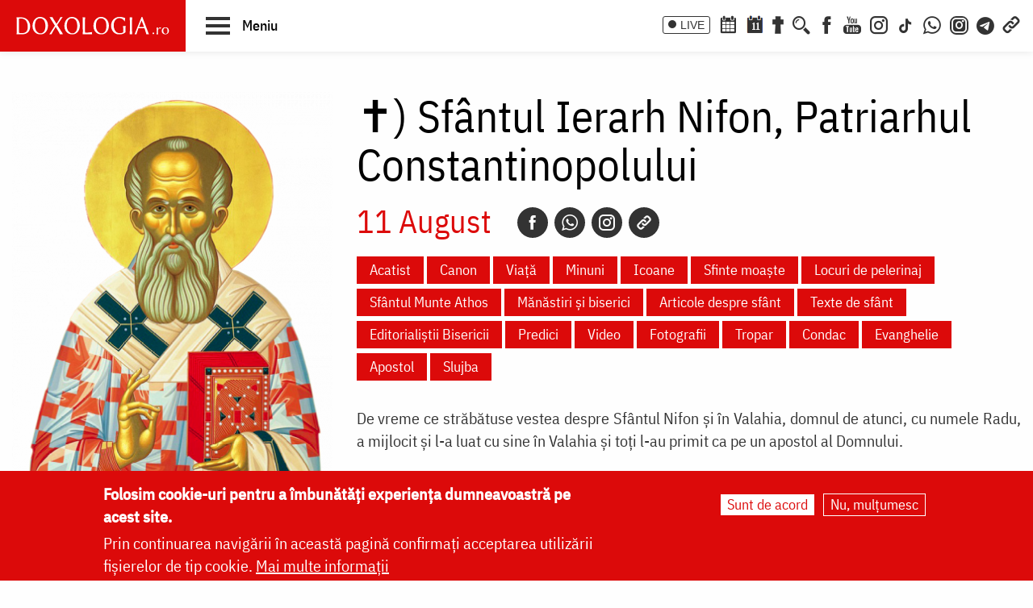

--- FILE ---
content_type: text/html; charset=UTF-8
request_url: https://doxologia.ro/sfantul-ierarh-nifon-patriarhul-constantinopolului
body_size: 26035
content:

		<!DOCTYPE html>
	<html lang="ro" dir="ltr" prefix="og: https://ogp.me/ns#" class="no-js">
	  <head>
		<meta charset="utf-8" />
<meta name="description" content="De vreme ce străbătuse vestea despre Sfântul Nifon și în Valahia, domnul de atunci, cu numele Radu, a mijlocit și l-a luat cu sine în Valahia și toți l-au primit ca pe un apostol al Domnului." />
<meta name="keywords" content="calendar ortodox" />
<link rel="canonical" href="https://doxologia.ro/sfantul-ierarh-nifon-patriarhul-constantinopolului" />
<meta property="og:site_name" content="Doxologia - Portal Crestin Ortodox" />
<meta property="og:title" content="Sfântul Ierarh Nifon, Patriarhul Constantinopolului" />
<meta property="og:description" content="De vreme ce străbătuse vestea despre Sfântul Nifon și în Valahia, domnul de atunci, cu numele Radu, a mijlocit și l-a luat cu sine în Valahia și toți l-au primit ca pe un apostol al Domnului." />
<meta property="og:image" content="https://doxologia.ro/sites/default/files/imagine/2015/08/sf_nifon2.jpg" />
<meta property="og:image" content="https://doxologia.roPatriarhul Constantinopolului&quot; /&gt;" />
<meta property="fb:app_id" content="138393146238565" />
<meta name="google-site-verification" content="aj4Pv0ikAMTFSRLBh_LY7JdGU8xMEWg_XehLtxphjKg" />
<meta name="MobileOptimized" content="width" />
<meta name="HandheldFriendly" content="true" />
<meta name="viewport" content="width=device-width, initial-scale=1.0" />
<style>div#sliding-popup, div#sliding-popup .eu-cookie-withdraw-banner, .eu-cookie-withdraw-tab {background: #dc0a0a} div#sliding-popup.eu-cookie-withdraw-wrapper { background: transparent; } #sliding-popup h1, #sliding-popup h2, #sliding-popup h3, #sliding-popup p, #sliding-popup label, #sliding-popup div, .eu-cookie-compliance-more-button, .eu-cookie-compliance-secondary-button, .eu-cookie-withdraw-tab { color: #ffffff;} .eu-cookie-withdraw-tab { border-color: #ffffff;}</style>
<meta http-equiv="ImageToolbar" content="false" />
<link rel="icon" href="/sites/default/files/favicon_doxologia.png" type="image/png" />
<script>window.a2a_config=window.a2a_config||{};a2a_config.callbacks=[];a2a_config.overlays=[];a2a_config.templates={};</script>

		<title>Sfântul Ierarh Nifon, Patriarhul Constantinopolului | Doxologia</title>
                <link href="/themes/doxologia2023/css/fonts.css" rel="stylesheet">
		<link rel="stylesheet" media="all" href="/sites/default/files/css/css_Jva7SImnDCHN6joXO3ztmCpGBoWDSFE1IqGl4RAF9fg.css?delta=0&amp;language=ro&amp;theme=doxologia2023&amp;include=[base64]" />
<link rel="stylesheet" media="all" href="/sites/default/files/css/css_0u8OiyOte15hE1I_NDUad3u5nuYte7GYG3qJO9NY3_Y.css?delta=1&amp;language=ro&amp;theme=doxologia2023&amp;include=[base64]" />

		<script type="application/json" data-drupal-selector="drupal-settings-json">{"path":{"baseUrl":"\/","pathPrefix":"","currentPath":"taxonomy\/term\/119747","currentPathIsAdmin":false,"isFront":false,"currentLanguage":"ro"},"pluralDelimiter":"\u0003","suppressDeprecationErrors":true,"gtag":{"tagId":"G-2CS3Z8ZHKC","consentMode":false,"otherIds":[],"events":[],"additionalConfigInfo":[]},"ajaxPageState":{"libraries":"[base64]","theme":"doxologia2023","theme_token":null},"ajaxTrustedUrl":{"form_action_p_pvdeGsVG5zNF_XLGPTvYSKCf43t8qZYSwcfZl2uzM":true,"\/search\/google":true},"masonry":{".masonry-layout-viewmasonryboxsfant":{"masonry_ids":["masonry_view","masonry_view_viewmasonryboxsfant","masonry_view_display_block_1"],"item_selector":".masonry-item","column_width":"","column_width_units":"px","gutter_width":0,"resizable":true,"animated":true,"animation_duration":500,"fit_width":false,"rtl":false,"images_first":false,"images_lazyload":false,"lazyload_selector":"lazyload","lazyloaded_selector":"lazyloaded","stamp":"","percent_position":false,"extra_options":[]},".masonry-layout-viewsfanttab":{"masonry_ids":["masonry_view","masonry_view_viewsfanttab","masonry_view_display_block_sfant_tip_articol_icoana"],"item_selector":".masonry-item","column_width":"","column_width_units":"px","gutter_width":0,"resizable":true,"animated":true,"animation_duration":500,"fit_width":false,"rtl":false,"images_first":true,"images_lazyload":true,"lazyload_selector":"lazyload","lazyloaded_selector":"lazyloaded","stamp":"","percent_position":false,"extra_options":[]}},"eu_cookie_compliance":{"cookie_policy_version":"1.0.0","popup_enabled":true,"popup_agreed_enabled":false,"popup_hide_agreed":false,"popup_clicking_confirmation":false,"popup_scrolling_confirmation":false,"popup_html_info":"\u003Cdiv aria-labelledby=\u0022popup-text\u0022  class=\u0022eu-cookie-compliance-banner eu-cookie-compliance-banner-info eu-cookie-compliance-banner--opt-in\u0022\u003E\n  \u003Cdiv class=\u0022popup-content info eu-cookie-compliance-content\u0022\u003E\n        \u003Cdiv id=\u0022popup-text\u0022 class=\u0022eu-cookie-compliance-message\u0022 role=\u0022document\u0022\u003E\n      \u003Ch2\u003EFolosim cookie-uri pentru a \u00eembun\u0103t\u0103\u021bi experien\u021ba dumneavoastr\u0103 pe acest site.\u003C\/h2\u003E\n\u003Cp\u003EPrin continuarea navig\u0103rii \u00een aceast\u0103 pagin\u0103 confirma\u021bi acceptarea utiliz\u0103rii fi\u0219ierelor de tip cookie.\u0026nbsp;\u003Ca href=\u0022\/politica-de-confidentialitate\u0022\u003EMai multe informa\u021bii\u003C\/a\u003E\u003C\/p\u003E\n\n          \u003C\/div\u003E\n\n    \n    \u003Cdiv id=\u0022popup-buttons\u0022 class=\u0022eu-cookie-compliance-buttons\u0022\u003E\n            \u003Cbutton type=\u0022button\u0022 class=\u0022agree-button eu-cookie-compliance-secondary-button button button--small\u0022\u003ESunt de acord\u003C\/button\u003E\n              \u003Cbutton type=\u0022button\u0022 class=\u0022decline-button eu-cookie-compliance-default-button button button--small button--primary\u0022\u003ENu, mul\u021bumesc\u003C\/button\u003E\n          \u003C\/div\u003E\n  \u003C\/div\u003E\n\u003C\/div\u003E","use_mobile_message":false,"mobile_popup_html_info":"\u003Cdiv aria-labelledby=\u0022popup-text\u0022  class=\u0022eu-cookie-compliance-banner eu-cookie-compliance-banner-info eu-cookie-compliance-banner--opt-in\u0022\u003E\n  \u003Cdiv class=\u0022popup-content info eu-cookie-compliance-content\u0022\u003E\n        \u003Cdiv id=\u0022popup-text\u0022 class=\u0022eu-cookie-compliance-message\u0022 role=\u0022document\u0022\u003E\n      \n          \u003C\/div\u003E\n\n    \n    \u003Cdiv id=\u0022popup-buttons\u0022 class=\u0022eu-cookie-compliance-buttons\u0022\u003E\n            \u003Cbutton type=\u0022button\u0022 class=\u0022agree-button eu-cookie-compliance-secondary-button button button--small\u0022\u003ESunt de acord\u003C\/button\u003E\n              \u003Cbutton type=\u0022button\u0022 class=\u0022decline-button eu-cookie-compliance-default-button button button--small button--primary\u0022\u003ENu, mul\u021bumesc\u003C\/button\u003E\n          \u003C\/div\u003E\n  \u003C\/div\u003E\n\u003C\/div\u003E","mobile_breakpoint":768,"popup_html_agreed":false,"popup_use_bare_css":false,"popup_height":"auto","popup_width":"100%","popup_delay":1000,"popup_link":"\/politica-de-confidentialitate","popup_link_new_window":true,"popup_position":false,"fixed_top_position":true,"popup_language":"ro","store_consent":false,"better_support_for_screen_readers":false,"cookie_name":"","reload_page":false,"domain":"","domain_all_sites":false,"popup_eu_only":false,"popup_eu_only_js":false,"cookie_lifetime":100,"cookie_session":0,"set_cookie_session_zero_on_disagree":0,"disagree_do_not_show_popup":false,"method":"opt_in","automatic_cookies_removal":true,"allowed_cookies":"","withdraw_markup":"\u003Cbutton type=\u0022button\u0022 class=\u0022eu-cookie-withdraw-tab\u0022\u003ESet\u0103ri GDRP\u003C\/button\u003E\n\u003Cdiv aria-labelledby=\u0022popup-text\u0022 class=\u0022eu-cookie-withdraw-banner\u0022\u003E\n  \u003Cdiv class=\u0022popup-content info eu-cookie-compliance-content\u0022\u003E\n    \u003Cdiv id=\u0022popup-text\u0022 class=\u0022eu-cookie-compliance-message\u0022 role=\u0022document\u0022\u003E\n      \u003Ch2\u003EWe use cookies on this site to enhance your user experience\u003C\/h2\u003E\n\u003Cp\u003EYou have given your consent for us to set cookies.\u003C\/p\u003E\n\n    \u003C\/div\u003E\n    \u003Cdiv id=\u0022popup-buttons\u0022 class=\u0022eu-cookie-compliance-buttons\u0022\u003E\n      \u003Cbutton type=\u0022button\u0022 class=\u0022eu-cookie-withdraw-button  button button--small button--primary\u0022\u003ERetrage consim\u021b\u0103m\u00e2ntul\u003C\/button\u003E\n    \u003C\/div\u003E\n  \u003C\/div\u003E\n\u003C\/div\u003E","withdraw_enabled":false,"reload_options":0,"reload_routes_list":"","withdraw_button_on_info_popup":false,"cookie_categories":[],"cookie_categories_details":[],"enable_save_preferences_button":true,"cookie_value_disagreed":"0","cookie_value_agreed_show_thank_you":"1","cookie_value_agreed":"2","containing_element":"body","settings_tab_enabled":false,"olivero_primary_button_classes":" button button--small button--primary","olivero_secondary_button_classes":" button button--small","close_button_action":"close_banner","open_by_default":true,"modules_allow_popup":true,"hide_the_banner":false,"geoip_match":true},"blazy":{"loadInvisible":false,"offset":100,"saveViewportOffsetDelay":50,"validateDelay":25,"container":"","loader":true,"unblazy":false,"visibleClass":false},"blazyIo":{"disconnect":false,"rootMargin":"0px","threshold":[0,0.25,0.5,0.75,1]},"colorbox":{"transition":"elastic","speed":350,"opacity":0.85,"slideshow":false,"slideshowAuto":true,"slideshowSpeed":2500,"slideshowStart":"start slideshow","slideshowStop":"stop slideshow","current":"{current} of {total}","previous":"\u00ab Prev","next":"Next \u00bb","close":"\u00cenchidere","overlayClose":true,"returnFocus":true,"maxWidth":"98%","maxHeight":"98%","initialWidth":"300","initialHeight":"250","fixed":true,"scrolling":true,"mobiledetect":false,"mobiledevicewidth":"480px"},"googlePSE":{"language":"ro","displayWatermark":0},"user":{"uid":0,"permissionsHash":"a9ad3e2aa3b1bbc6b64ac6584dfe1df11b57e7bea783f351b0fe55b5bee7304b"}}</script>
<script src="/sites/default/files/js/js_b-jeKLHX07l5-CJZC6o5nltkP4-FohaHTq-yjPRucr8.js?scope=header&amp;delta=0&amp;language=ro&amp;theme=doxologia2023&amp;include=[base64]"></script>
<script src="/modules/contrib/google_tag/js/gtag.js?t6e0jh"></script>

		
		
		 <script>(function() {
			  var _fbq = window._fbq || (window._fbq = []);
			  if (!_fbq.loaded) {
				var fbds = document.createElement('script');
				fbds.async = true;
				fbds.src = '//connect.facebook.net/en_US/fbds.js';
				var s = document.getElementsByTagName('script')[0];
				s.parentNode.insertBefore(fbds, s);
				_fbq.loaded = true;
			  }
			  _fbq.push(['addPixelId', '1472367169660838']);
			})();
			window._fbq = window._fbq || [];
			window._fbq.push(['track', 'PixelInitialized', {}]);
		 </script>
		 <noscript><img height="1" width="1" alt="" style="display:none" src="https://www.facebook.com/tr?id=1472367169660838&amp;ev=PixelInitialized" /></noscript>

		
		
	  </head>
	  <body class="lang-ro section-sfantul-ierarh-nifon-patriarhul-constantinopolului views-page tid-119747 page-taxonomy-sfinti_pascalie path-taxonomy">
	  <a href="#main-content" class="visually-hidden focusable skip-link">
		Skip to main content
	  </a>
	  
	      
<div class="off-canvas-wrapper page-node-">
  <div class="inner-wrap off-canvas-wrapper-inner" id="inner-wrap" data-off-canvas-wrapper>
    <aside id="left-off-canvas-menu" class="off-canvas left-off-canvas-menu position-left" role="complementary" data-off-canvas>
      
    </aside>

    <aside id="right-off-canvas-menu" class="off-canvas right-off-canvas-menu position-right" role="complementary" data-off-canvas>
      
    </aside>

    <div class="off-canvas-content" data-off-canvas-content>

      
	  <div id="header-sticky-container" data-sticky-container>
          <div class="sticky" data-sticky data-margin-top="0" data-sticky-on="small">
              <header class="grid-x"  role="banner" aria-label="Site header">
                                  <div class="large-12 cell">
                    
<div id="header">
  <div id="topbar" class="grid-container full">
    	<div id="brandingmenu" class="left">
					<div id="block-doxologia2023-site-branding" class="block-doxologia2023-site-branding block block-system block-system-branding-block">
  
    

  
          <a href="/" rel="home">
      <img src="/sites/default/files/sigla_doxologia.svg" alt="Home" fetchpriority="high" />
    </a>
      

    
</div>

		

		<div id="buton-meniu" class="" data-toggle="main-menu" role="button" title="Navigare">
			<button class="" type="button">
				<span class="burger">
					<span class="bl top"></span>
					<span class="bl middle"></span>
					<span class="bl bottom"></span>
				</span>
				<span class="sn-label">Meniu</span>
			</button>
		</div>
	</div>
	<div id="socialmenu" class="right hide-for-small-only text-right">
       	   		<a href="/live" class="icon-text icon-live">LIVE</a>
       		<a href="/calendar-ortodox" class="icon-soc icon-cal" aria-label="Calendar ortodox"></a>
			<a href="/calendarul-zilei" class="icon-soc icon-cal-zi" aria-label="Calendarul zilei"><span>11</span></a>
       		<a href="/buchet-de-rugaciuni" class="icon-soc icon-calendar" aria-label="Buchet de rugăciuni"></a>
       		<button class="menu-desk-but menu-desk-but-search icon-soc icon-search" type="button" data-toggle="search-dropdown" title="Cauta"></button>
	          <a href="https://www.facebook.com/doxologia.ro" class="icon-soc icon-facebook" target="_blank" rel="noopener noreferrer" aria-label="Facebook"></a>
	     <a href="https://www.youtube.com/c/doxologia" class="icon-soc icon-youtube" target="_blank" rel="noopener noreferrer" aria-label="Youtube"></a>
			 			 <a href="https://www.instagram.com/doxologia.ro" class="icon-soc icon-instagram" target="_blank" rel="noopener noreferrer" aria-label="Instagram"></a>
			 <a href="https://www.tiktok.com/@doxologia.ro" class="icon-soc icon-tiktok" target="_blank" rel="noopener noreferrer" aria-label="TikTok"></a>
			        			 <a href="https://whatsapp.com/channel/0029Va9qzrPKGGGENoiYRQ3h" class="icon-soc icon-whatsapp" target="_blank" rel="noopener noreferrer" aria-label="WhatsApp" title="Comunitate WhatsApp"></a>
			 <a href="https://www.instagram.com/channel/AbYv1OpRL8aTPHIj/?igsh=bDd1OXMyZ2pxeXdq" class="icon-soc icon-instagram-com" target="_blank" rel="noopener noreferrer" aria-label="Comunitate Instagram" title="Comunitate Instagram"></a>
       <a href="https://t.me/+BjfURsluTis2ZTg0" class="icon-soc icon-telegram" target="_blank" rel="noopener noreferrer" aria-label="Telegram" title="Comunitate Telegram"></a>
		   <button class="menu-desk-but menu-desk-but-links icon-soc icon-links" type="button" data-toggle="links-dropdown" title="Legaturi rapide"></button>
		   <div class="dropdown-pane" id="search-dropdown" data-dropdown data-auto-focus="true" data-hover="true" data-hover-pane="true"><div class="search-block-form google-cse block-searchform block block-search block-search-form-block" data-drupal-selector="search-block-form-2" id="block-searchform" role="search">
  
    

  
          <form action="/search/google" method="get" id="search-block-form--2" accept-charset="UTF-8">
  <div class="js-form-item form-item js-form-type-search form-item-keys js-form-item-keys form-no-label">
      <label for="edit-keys--2" class="show-for-sr">Căutare</label>
        <input title="Enter the terms you wish to search for." data-drupal-selector="edit-keys" type="search" id="edit-keys--2" name="keys" value="" size="15" maxlength="128" class="form-search" />

        </div>
<div data-drupal-selector="edit-actions" class="form-actions js-form-wrapper form-wrapper" id="edit-actions--2"><input class="success button radius js-form-submit form-submit" data-drupal-selector="edit-submit" type="submit" id="edit-submit--2" value="Căutare" />
</div>

</form>

    
    
</div>
</div>
		   <div class="dropdown-pane" id="links-dropdown" data-dropdown data-auto-focus="true" data-hover="true" data-hover-pane="true">
			 <div class="m-left">
				<ul class="doxo-m-ul">
				  <li><a href="/arhiepiscopia-iasilor" data-drupal-link-system-path="taxonomy/term/1076">Știri din Arhiepiscopia Iașilor</a></li>
				  <li><a href="/nou-pe-site" data-drupal-link-system-path="nou-pe-site">Nou pe site</a></li>
				  <li><a href="/buchet-de-rugaciuni/acatiste" data-drupal-link-system-path="taxonomy/term/1168">Acatiste</a></li>
				  <li><a href="/buchet-de-rugaciuni/paraclise" data-drupal-link-system-path="taxonomy/term/1171">Paraclise</a></li>
				  <li><a href="/buchet-de-rugaciuni/canoane" data-drupal-link-system-path="taxonomy/term/1234">Canoane</a></li>
				  <li><a href="/buchet-de-rugaciuni/rugaciuni" data-drupal-link-system-path="taxonomy/term/1169">Rugăciuni</a></li>
				  <li><a href="/biblioteca/predici" data-drupal-link-system-path="taxonomy/term/6936">Predici</a></li>
				  <li><a href="/manastiri-alfabetic" data-drupal-link-system-path="manastiri-alfabetic">Mănăstiri și biserici</a></li>
                  <li class="last"><a href="/minuni-vindecari-vedenii" data-drupal-link-system-path="taxonomy/term/8223">Minuni - Vindecări - Vedenii</a></li>
			  </ul>
			</div>
			<div class="m-right">
				<ul class="doxo-m-ul">
				  <li><a href="/hristos" data-drupal-link-system-path="taxonomy/term/92764">Mântuitorul nostru Iisus Hristos</a></li>
				  <li><a href="/maica-domnului" data-drupal-link-system-path="taxonomy/term/92898">Maica Domnului</a></li>
				  <li><a href="/invierea-domnului-sfintele-pasti" data-drupal-link-system-path="taxonomy/term/121790">Sfintele Paști</a></li>
				  <li><a href="/nasterea-domnului-craciunul" data-drupal-link-system-path="taxonomy/term/121304">Crăciun</a></li>
				  <li><a href="/persecutia-crestinilor" data-drupal-link-system-path="taxonomy/term/112370">Persecuția creștinilor</a></li>
				  <li><a href="/liturgica" data-drupal-link-system-path="taxonomy/term/96561">Liturgică</a></li>
				  <li><a href="/liturgica/iconografie" data-drupal-link-system-path="taxonomy/term/80197">Iconografie</a></li>
				  <li><a href="/parinti" data-drupal-link-system-path="parinti">Părinți duhovnicești</a></li>
                  <li class="last"><a href="/maici" data-drupal-link-system-path="maici">Maici cu viață duhovnicească</a></li>

			  </ul>
			 </div>
		        </div>
    </div>
  </div>
  <nav role="navigation" aria-labelledby="block-doxologia2023-main-menu-menu" id="block-doxologia2023-main-menu" class="block-doxologia2023-main-menu">
            
  <h2 class="block-title visually-hidden" id="block-doxologia2023-main-menu-menu">Main navigation</h2>
  

        
  <div id="main-menu" class="is-hidden" data-toggler="is-hidden">

		      <div id="socialmenu" class="show-for-small-only text-left">
                   <a href="/" id="logo-doxo-hram-mobile"></a>
				   <a href="/live" class="icon-text icon-live">LIVE</a>
				   <a href="/calendar-ortodox" class="icon-soc icon-cal" aria-label="Calendar ortodox"></a>
				   <a href="/calendarul-zilei" class="icon-soc icon-cal-zi" aria-label="Calendarul zilei"><span>11</span></a>
				   <a href="/buchet-de-rugaciuni" class="icon-soc icon-calendar" aria-label="Buchet de rugăciuni"></a>
				   <a href="https://www.facebook.com/doxologia.ro" class="icon-soc icon-facebook" target="_blank" rel="noopener noreferrer" aria-label="Facebook"></a>
				   <a href="https://www.youtube.com/c/doxologia" class="icon-soc icon-youtube" target="_blank" rel="noopener noreferrer" aria-label="Youtube"></a>
				   <a href="https://www.instagram.com/doxologia.ro" class="icon-soc icon-instagram" target="_blank" rel="noopener noreferrer" aria-label="Instagram"></a>
           <a href="https://www.tiktok.com/@doxologia.ro" class="icon-soc icon-tiktok" target="_blank" rel="noopener noreferrer" aria-label="Instagram"></a>
				   <button class="menu-desk-but menu-desk-but-search icon-soc icon-search" type="button" data-toggle="cauta" title="Cautare in site"></button>
				   <button class="menu-desk-but menu-desk-but-links icon-soc icon-links" type="button" data-toggle="lisub0" title="Legaturi rapide"></button>
           <br><a href="https://whatsapp.com/channel/0029Va9qzrPKGGGENoiYRQ3h" class="icon-soc icon-whatsapp" target="_blank" rel="noopener noreferrer" aria-label="WhatsApp" title="Comunitate WhatsApp"></a>
			     <a href="https://www.instagram.com/channel/AbYv1OpRL8aTPHIj/?igsh=bDd1OXMyZ2pxeXdq" class="icon-soc icon-instagram-com" target="_blank" rel="noopener noreferrer" aria-label="Comunitate Instagram" title="Comunitate Instagram"></a>
           <a href="https://t.me/+BjfURsluTis2ZTg0" class="icon-soc icon-telegram" target="_blank" rel="noopener noreferrer" aria-label="Telegram" title="Comunitate Telegram"></a>
				   <div id="cauta" class="is-hidden" data-toggler="is-hidden"><div id="block-cautareform"><form class="search-block-form google-cse" data-drupal-selector="search-block-form" action="/search/google" method="get" id="search-block-form" accept-charset="UTF-8">
  <div class="js-form-item form-item js-form-type-search form-item-keys js-form-item-keys form-no-label">
      <label for="edit-keys" class="show-for-sr">Căutare</label>
        <input title="Enter the terms you wish to search for." data-drupal-selector="edit-keys" type="search" id="edit-keys" name="keys" value="" size="15" maxlength="128" class="form-search" />

        </div>
<div data-drupal-selector="edit-actions" class="form-actions js-form-wrapper form-wrapper" id="edit-actions"><input class="success button radius js-form-submit form-submit" data-drupal-selector="edit-submit" type="submit" id="edit-submit" value="Căutare" />
</div>

</form>
</div></div>
			</div>
		<ul class="menu ul-princ">
		  <li id="lisub0" class="liprinc is-hidden" data-toggler="is-hidden">
			<a href="#">Legături rapide</a>
			<ul class="submenu" id="quiqmenu">
			  	  <li><a href="/arhiepiscopia-iasilor" data-drupal-link-system-path="taxonomy/term/1076">Știri din Arhiepiscopia Iașilor</a></li>
				  <li><a href="/nou-pe-site" data-drupal-link-system-path="nou-pe-site">Nou pe site</a></li>
				  <li><a href="/buchet-de-rugaciuni/acatiste" data-drupal-link-system-path="taxonomy/term/1168">Acatiste</a></li>
				  <li><a href="/buchet-de-rugaciuni/paraclise" data-drupal-link-system-path="taxonomy/term/1171">Paraclise</a></li>
				  <li><a href="/buchet-de-rugaciuni/canoane" data-drupal-link-system-path="taxonomy/term/1234">Canoane</a></li>
				  <li><a href="/buchet-de-rugaciuni/rugaciuni" data-drupal-link-system-path="taxonomy/term/1169">Rugăciuni</a></li>
				  <li><a href="/biblioteca/predici" data-drupal-link-system-path="taxonomy/term/6936">Predici</a></li>
				  				  <li><a href="/hristos" data-drupal-link-system-path="taxonomy/term/92764">Mântuitorul nostru Iisus Hristos</a></li>
				  <li><a href="/maica-domnului" data-drupal-link-system-path="taxonomy/term/92898">Maica Domnului</a></li>
				  <li><a href="/invierea-domnului-sfintele-pasti" data-drupal-link-system-path="taxonomy/term/121790">Sfintele Paști</a></li>
				  <li><a href="/nasterea-domnului-craciunul" data-drupal-link-system-path="taxonomy/term/121304">Crăciun</a></li>
				  <li><a href="/persecutia-crestinilor" data-drupal-link-system-path="taxonomy/term/112370">Persecuția creștinilor</a></li>
				  <li><a href="/liturgica" data-drupal-link-system-path="taxonomy/term/96561">Liturgică</a></li>
                  <li><a href="/parinti" data-drupal-link-system-path="parinti">Părinți duhovnicești</a></li>
				                    
		  </ul>
		  </li>
		  <li id="lisub1-0" class="liprinc"><a href="/arhiepiscopia-iasilor" data-drupal-link-system-path="taxonomy/term/1076">Știri din Arhiepiscopia Iașilor</a></li>
		  <li id="lisub1-1" class="liprinc"><a href="/biblia-ortodoxa" data-drupal-link-system-path="taxonomy/term/230370">Biblia Ortodoxă</a></li>
          <li id="lisub2" class="liprinc"><a href="/calendar-ortodox" data-drupal-link-system-path="taxonomy/term/124550">Calendar ortodox</a></li>
          <li id="lisub3" class="liprinc"><a href="/buchet-de-rugaciuni" data-drupal-link-system-path="taxonomy/term/1167">Rugăciuni</a></li>
          <li id="lisub4" class="liprinc">
          		<a href="/viata-bisericii" data-drupal-link-system-path="taxonomy/term/1080">Viaţa Bisericii</a>
                <ul class="submenu">
                  	<li><a href="/viata-bisericii/editorialistii-bisericii" data-drupal-link-system-path="taxonomy/term/124538">Editorialiștii Bisericii</a></li>
                  	<li><a href="/viata-bisericii/cuvantul-ierarhului" data-drupal-link-system-path="taxonomy/term/5728">Cuvântul ierarhului</a></li>
                    <li><a href="/viata-bisericii/puncte-de-vedere" data-drupal-link-system-path="taxonomy/term/1088">Puncte de vedere</a></li>
                    <li><a href="/viata-bisericii/reflectii" data-drupal-link-system-path="taxonomy/term/7742">Reflecții</a></li>
                    <li><a href="/viata-bisericii/minuni-vindecari-vedenii" data-drupal-link-system-path="taxonomy/term/8223">Minuni - Vindecări - Vedenii</a></li>
                    <li><a href="/viata-bisericii/locuri-de-pelerinaj" data-drupal-link-system-path="taxonomy/term/96548">Locuri de pelerinaj</a></li>
                    <li><a href="/viata-bisericii/catehism" data-drupal-link-system-path="taxonomy/term/11488">Catehism</a></li>
                    <li><a href="/viata-bisericii/documentar" data-drupal-link-system-path="taxonomy/term/1083">Documentar</a></li>
                    <li><a href="/viata-bisericii/interviu" data-drupal-link-system-path="taxonomy/term/1081">Interviu</a></li>
                    <li><a href="/viata-bisericii/reportaj" data-drupal-link-system-path="taxonomy/term/1082">Reportaj</a></li>
                </ul>
          </li>
          <li id="lisub5" class="liprinc">
		  		<a href="/familie" data-drupal-link-system-path="taxonomy/term/23">Familie</a>
				<ul class="submenu">
                    <li><a href="/familie/cresterea-copiilor" data-drupal-link-system-path="taxonomy/term/96700">Creşterea copiilor</a></li>
                    <li><a href="/familie/casatorie" data-drupal-link-system-path="taxonomy/term/96699">Căsătorie</a></li>
                    <li><a href="/familie/stil-de-viata" data-drupal-link-system-path="taxonomy/term/96701">Stil de viaţă</a></li>
                </ul>
		  </li>
          <li id="lisub6" class="liprinc"><a href="/cuvinte-duhovnicesti" data-drupal-link-system-path="taxonomy/term/18362">Cuvinte duhovniceşti</a></li>
          <li id="lisub7" class="liprinc"><a href="/intreaba-preotul" data-drupal-link-system-path="taxonomy/term/124565">Întreabă preotul</a></li>
          <li id="lisub8" class="liprinc">
          		<a href="/liturgica" data-drupal-link-system-path="taxonomy/term/96561">Liturgică</a>
                <ul class="submenu">
                  	<li><a href="/video/cantari" data-drupal-link-system-path="taxonomy/term/52482">Cântări</a></li>
                  	<li><a href="/liturgica/iconografie" data-drupal-link-system-path="taxonomy/term/80197">Iconografie</a></li>
                    <li><a href="/liturgica/taine-ierurgii-slujbele-bisericii" data-drupal-link-system-path="taxonomy/term/49427">Taine, ierurgii, slujbele Bisericii</a></li>
                    <li><a href="/video/evanghelia-la-zi" data-drupal-link-system-path="taxonomy/term/141698">Evanghelia la zi</a></li>
                    <li><a href="/video/apostolul-vremii" data-drupal-link-system-path="taxonomy/term/223656">Apostolul vremii</a></li>
                    <li><a href="/foto/icoane" data-drupal-link-system-path="taxonomy/term/1229">Icoane</a></li>
                </ul>
          </li>
          <li id="lisub9" class="liprinc">
          		<a href="/biblioteca" data-drupal-link-system-path="taxonomy/term/96553">Bibliotecă</a>
                <ul class="submenu">
                  	<li><a href="/biblioteca/vietile-sfintilor" data-drupal-link-system-path="taxonomy/term/1092">Vieţile Sfinţilor</a></li>
                  	<li><a href="/biblioteca/pateric" data-drupal-link-system-path="taxonomy/term/101750">Pateric</a></li>
                    <li><a href="/biblioteca/citate-ortodoxe" data-drupal-link-system-path="taxonomy/term/105235">Citate ortodoxe</a></li>
                    <li><a href="/biblioteca/predici" data-drupal-link-system-path="taxonomy/term/6936">Predici</a></li>
                    <li><a href="/biblioteca/conferinte" data-drupal-link-system-path="taxonomy/term/5727">Conferințe</a></li>
                    <li><a href="/biblioteca/poezii" data-drupal-link-system-path="taxonomy/term/32873">Poezii</a></li>
                    <li><a href="/biblioteca/colinde" data-drupal-link-system-path="taxonomy/term/39640">Colinde</a></li>
                    <li><a href="/biblioteca/traditii" data-drupal-link-system-path="taxonomy/term/1064">Tradiţii</a></li>
                    <li><a href="/biblioteca/dictionar" data-drupal-link-system-path="taxonomy/term/103106">Dicţionar</a></li>
                    <li><a href="/biblioteca/prezentare-de-carte" data-drupal-link-system-path="taxonomy/term/6700">Prezentare de carte</a></li>
                    <li><a href="/biblioteca/religie-stiinta-filosofie" data-drupal-link-system-path="taxonomy/term/1091">Religie. Ştiinţă. Filosofie</a></li>
                  	<li><a href="/biblioteca/comentarii-patristice" data-drupal-link-system-path="taxonomy/term/53049">Comentarii patristice</a></li>
                    <li><a href="/biblioteca/articole-teologice" data-drupal-link-system-path="taxonomy/term/1100">Articole teologice</a></li>
                    <li><a href="/sinaxar-alfabetic" data-drupal-link-system-path="sinaxar-alfabetic">Sinaxar alfabetic</a></li>
                    <li><a href="/parinti" data-drupal-link-system-path="parinti">Părinți duhovnicești</a></li>
                    <li><a href="/maici" data-drupal-link-system-path="maici">Maici cu viață duhovnicească</a></li>
                    <li><a href="/autori" data-drupal-link-system-path="autori">Autori</a></li>
                    <li><a href="/marturisitori-temnitele-comuniste-index" data-drupal-link-system-path="marturisitori-temnitele-comuniste-index">Mărturisitori în temnițele comuniste</a></li>
                    <li><a href="/manastiri-alfabetic" data-drupal-link-system-path="manastiri-alfabetic">Mănăstiri și biserici</a></li>
                    <li><a href="/tematica" data-drupal-link-system-path="tematica">Tematică</a></li>
                    <li><a href="/foto/parinti-duhovnicesti" data-drupal-link-system-path="taxonomy/term/1222">Fototecă</a></li>
                    <li class="aranjareptmedia"></li>
                </ul>
          </li>
          <li id="lisub10" class="liprinc">
          		<a href="/media" data-drupal-link-system-path="taxonomy/term/124517">Media</a>
                <ul class="submenu">
				    <li><a href="/media/video" data-drupal-link-system-path="taxonomy/term/124523">Video</a></li>
					<li><a href="/media/foto" data-drupal-link-system-path="taxonomy/term/124520">Foto</a></li>
                  	<li><a href="/live" data-drupal-link-system-path="node/264828">Live</a></li>
                  	<li><a href="/radio" data-drupal-link-system-path="node/91589">Radio</a></li>
                    <li><a href="/video/tv" data-drupal-link-system-path="taxonomy/term/96254">TV</a></li>
                </ul>
          </li>
          <li id="lisub11" class="liprinc">
          		<a href="/stiri" data-drupal-link-system-path="taxonomy/term/1075">Știri</a>
                <ul class="submenu">
                  	<li><a href="/stiri/biserica-ortodoxa-romana" data-drupal-link-system-path="taxonomy/term/124529">Biserica Ortodoxă Română</a></li>
					<li><a href="/arhiepiscopia-iasilor" data-drupal-link-system-path="taxonomy/term/1076">Știri din Arhiepiscopia Iașilor</a></li>
                  	<li><a href="/stiri/educatie" data-drupal-link-system-path="taxonomy/term/1065">Educaţie</a></li>
                    <li><a href="/stiri/ortodoxia-lume" data-drupal-link-system-path="taxonomy/term/1089">Ortodoxia în lume</a></li>
                    <li><a href="/stiri/religia-lume" data-drupal-link-system-path="taxonomy/term/1094">Religia în lume</a></li>
                    <li><a href="/stiri/social" data-drupal-link-system-path="taxonomy/term/96698">Social</a></li>
                </ul>
          </li>
		</ul>
</div>

  </nav>

</div>

                  </div>
                              </header>
         </div>
	  </div>

      <div class="grid-container">
      <div class="grid-x">
                              </div>
      </div>

      
      
      
      
     	      	 		 
	 
     <div class="pagemain grid-container full collapse">
        <main id="main" class="cell cell" role="main">
                      <div class="region-highlighted panel"><div data-drupal-messages-fallback class="hidden"></div></div>                    <a id="main-content" href="#main-content" aria-label="Main content"></a>
                    <section>
              <div>
    <div id="block-doxologia2023-page-title" class="block-doxologia2023-page-title block block-core block-page-title-block">
  
    

  
          
  <h1>Sfântul Ierarh Nifon, Patriarhul Constantinopolului</h1>


    
    
</div>
<div id="block-doxologia2023-seven-system-main" class="block-doxologia2023-seven-system-main block block-system block-system-main-block">
  
    

  
          <div class="views-element-container"><div class="js-view-dom-id-f36fb32765ba05888ef110901c74452af9b6dd60f72e180b2ba7b4b27bb4609f">
  
  
  

  
  
  

      <div class="views-row">
<div>
  <div class="grid-container">
  <div class="grid-x grid-margin-x">
               <div class="cell large-4">
                              	
            <div class="blazy blazy--field blazy--field-icoana-stilizata-sfant blazy--field-icoana-stilizata-sfant--full field field--taxonomy-term-field-icoana-stilizata-sfant field--name-field-icoana-stilizata-sfant field--type-image field--label-hidden field__item" data-blazy="">    <div data-b-token="b-b776e688e25" class="media media--blazy media--image is-b-loading"><img alt="Sfântul Ierarh Nifon, Patriarhul Constantinopolului" decoding="async" class="media__element b-lazy" loading="lazy" data-src="/sites/default/files/styles/img_autor/public/imagine/2015/07/sf_nifon.png?itok=5HGGcy0A" src="data:image/svg+xml;charset=utf-8,%3Csvg%20xmlns%3D&#039;http%3A%2F%2Fwww.w3.org%2F2000%2Fsvg&#039;%20viewBox%3D&#039;0%200%201%201&#039;%2F%3E" width="400" height="550" />
        </div>
  </div>
      

               </div>
          <div class="cell  large-8">
          
            <h1 class="tax-titlu">
            <div class="field field--taxonomy-term-field-cruce field--name-field-cruce field--type-string field--label-hidden field__item">✝)</div>
      

            <div class="field field--taxonomy-term-name field--name-name field--type-string field--label-hidden field__item">Sfântul Ierarh Nifon, Patriarhul Constantinopolului</div>
      
</h1>
          
          <div> 
                                      	  <span id="tax-data">
                     
      <div class="field field--taxonomy-term-field-data-praznuire-sfant field--name-field-data-praznuire-sfant field--type-datetime field--label-hidden field__items">
              <div class="field__item">11 August</div>
          </div>
  

                  </span>
                            <span class="a2a_kit a2a_kit_size_32 addtoany_list" data-a2a-url="https://doxologia.ro/sfantul-ierarh-nifon-patriarhul-constantinopolului" data-a2a-title="Sfântul Ierarh Nifon, Patriarhul Constantinopolului"><a class="a2a_dd addtoany_share" href="https://www.addtoany.com/share#url=https%3A%2F%2Fdoxologia.ro%2Fsfantul-ierarh-nifon-patriarhul-constantinopolului&amp;title=Sf%C3%A2ntul%20Ierarh%20Nifon%2C%20Patriarhul%20Constantinopolului"></a><a class="a2a_button_facebook" aria-label="Facebook"></a><a class="a2a_button_whatsapp" aria-label="Whatsapp"></a><a class="a2a_button_instagram" aria-label="Instagram"></a><a class="a2a_button_copy_link" aria-label="Copy link"></a></span>

          </div>
          
<div class="field field-taxonomy-term--field-butoane field-name-field-butoane field-type-list-string field-label-hidden">
    <div class="field-items">
        <ul><li><a href="#acatist" class="buton">Acatist</a></li><li><a href="#canon" class="buton">Canon</a></li><li><a href="#viata" class="buton">Viață</a></li><li><a href="#minuni" class="buton">Minuni</a></li><li><a href="#icoane" class="buton">Icoane</a></li><li><a href="#sfinte-moaste" class="buton">Sfinte moaște</a></li><li><a href="#locuri-de-pelerinaj" class="buton">Locuri de pelerinaj</a></li><li><a href="#sfantul-munte-athos" class="buton">Sfântul Munte Athos</a></li><li><a href="#manastiri-si-biserici" class="buton">Mănăstiri și biserici</a></li><li><a href="#articole-despre-sfant-sarbatoare" class="buton">Articole despre sfânt</a></li><li><a href="#texte_de_sfant" class="buton">Texte de sfânt</a></li><li><a href="#editorialistii_bisericii" class="buton">Editorialiștii Bisericii</a></li><li><a href="#predici" class="buton">Predici</a></li><li><a href="#video" class="buton">Video</a></li><li><a href="#fotografii" class="buton">Fotografii</a></li><li><a href="#tropar" class="buton">Tropar</a></li><li><a href="#condac" class="buton">Condac</a></li><li><a href="#evanghelie" class="buton">Evanghelie</a></li><li><a href="#apostol" class="buton">Apostol</a></li><li><a href="#slujba" class="buton">Slujba</a></li></ul>
  </div>
</div>

                        <div class="descriere">
            <div class="field field--taxonomy-term-description field--name-description field--type-text-long field--label-hidden field__item"><p>De vreme ce străbătuse vestea despre Sfântul Nifon și în Valahia, domnul de atunci, cu numele Radu, a mijlocit și l-a luat cu sine în Valahia și toți l-au primit ca pe un apostol al Domnului.</p></div>
      
</div>
           
             
     </div>
  </div>
  </div>
  
  <div class="views-element-container"><div class="grid-container list4mic view--blazy js-view-dom-id-4fc404fcecbd7b5d790b9536585b6a251b2a0330cb2cab67b0bfc28aa4dc4859">
  
  
  

      <header>
      <h1 class="titlu margtitlu"><a href="#">Rugăciuni</a></h1>
    </header>
  
  
  

  

<div class="item-list">
  
  <ul class="grid-x small-up-1 medium-up-2 large-up-4">

          <li class="cell">
                                            <a id="acatist"></a>
            	        	                                                                                                                                                                                <div class="img"><a href="https://doxologia.ro/acatistul-sfantului-ierarh-nifon-patriarhul-constantinopolului" class="b-link">    <div data-b-token="b-5d3d10b2445" class="media media--blazy media--switch media--switch--content media--image media--responsive is-b-loading">  <picture>
                  <source srcset="about:blank" media="all and (min-width: 90em)" type="image/jpeg" width="320" height="213" data-srcset="/sites/default/files/styles/img_list/public/articol/2015/03/sf_nifon2.jpg?itok=iGDebbwe 1x"/>
              <source srcset="about:blank" media="all and (min-width: 75em) and (max-width: 89.9375em)" type="image/jpeg" width="320" height="213" data-srcset="/sites/default/files/styles/img_list/public/articol/2015/03/sf_nifon2.jpg?itok=iGDebbwe 1x"/>
              <source srcset="about:blank" media="all and (min-width: 64em) and (max-width: 74.9375em)" type="image/jpeg" width="320" height="213" data-srcset="/sites/default/files/styles/img_list/public/articol/2015/03/sf_nifon2.jpg?itok=iGDebbwe 1x"/>
              <source srcset="about:blank" media="all and (min-width: 40em) and (max-width: 63.9375em)" type="image/jpeg" width="475" height="316" data-srcset="/sites/default/files/styles/img_list_tab/public/articol/2015/03/sf_nifon2.jpg?itok=1VjU8-Mb 1x"/>
              <source srcset="about:blank" media="all and (min-width: 20em) and (max-width: 39.9375em)" type="image/jpeg" width="475" height="316" data-srcset="/sites/default/files/styles/img_list_tab/public/articol/2015/03/sf_nifon2.jpg?itok=1VjU8-Mb 1x"/>
              <source srcset="about:blank" type="image/jpeg" width="475" height="316" data-srcset="/sites/default/files/styles/img_list_tab/public/articol/2015/03/sf_nifon2.jpg?itok=1VjU8-Mb 1x"/>
                  <img decoding="async" class="media__element b-lazy b-responsive" loading="lazy" data-src="/sites/default/files/articol/2015/03/sf_nifon2.jpg" width="320" height="213" src="data:image/svg+xml;charset=utf-8,%3Csvg%20xmlns%3D&#039;http%3A%2F%2Fwww.w3.org%2F2000%2Fsvg&#039;%20viewBox%3D&#039;0%200%201%201&#039;%2F%3E" alt="Acatistul Sfântului Ierarh Nifon, Patriarhul Constantinopolului" title="Acatistul Sfântului Ierarh Nifon, Patriarhul Constantinopolului" />

  </picture>
        </div></a>
        
  </div><div class="text"><h2 class="titlu"><a href="/acatistul-sfantului-ierarh-nifon-patriarhul-constantinopolului" hreflang="ro">Acatistul Sfântului Ierarh Nifon, Patriarhul Constantinopolului</a></h2></div></li>
          <li class="cell">
                                                                                                                                                                                                                                                                                                                                                        <div class="img"><a href="https://doxologia.ro/audio-acatistul-sfantului-ierarh-nifon-patriarhul-constantinopolului" class="b-link">    <div data-b-token="b-0a01b0222d9" class="media media--blazy media--switch media--switch--content media--image media--responsive is-b-loading">  <picture>
                  <source srcset="about:blank" media="all and (min-width: 90em)" type="image/jpeg" width="320" height="213" data-srcset="/sites/default/files/styles/img_list/public/articol/2019/06/sf_nifon_1920.jpg?itok=P9TiHMXt 1x"/>
              <source srcset="about:blank" media="all and (min-width: 75em) and (max-width: 89.9375em)" type="image/jpeg" width="320" height="213" data-srcset="/sites/default/files/styles/img_list/public/articol/2019/06/sf_nifon_1920.jpg?itok=P9TiHMXt 1x"/>
              <source srcset="about:blank" media="all and (min-width: 64em) and (max-width: 74.9375em)" type="image/jpeg" width="320" height="213" data-srcset="/sites/default/files/styles/img_list/public/articol/2019/06/sf_nifon_1920.jpg?itok=P9TiHMXt 1x"/>
              <source srcset="about:blank" media="all and (min-width: 40em) and (max-width: 63.9375em)" type="image/jpeg" width="475" height="316" data-srcset="/sites/default/files/styles/img_list_tab/public/articol/2019/06/sf_nifon_1920.jpg?itok=bEttlHYJ 1x"/>
              <source srcset="about:blank" media="all and (min-width: 20em) and (max-width: 39.9375em)" type="image/jpeg" width="475" height="316" data-srcset="/sites/default/files/styles/img_list_tab/public/articol/2019/06/sf_nifon_1920.jpg?itok=bEttlHYJ 1x"/>
              <source srcset="about:blank" type="image/jpeg" width="475" height="316" data-srcset="/sites/default/files/styles/img_list_tab/public/articol/2019/06/sf_nifon_1920.jpg?itok=bEttlHYJ 1x"/>
                  <img decoding="async" class="media__element b-lazy b-responsive" loading="lazy" data-src="/sites/default/files/articol/2019/06/sf_nifon_1920.jpg" width="320" height="213" src="data:image/svg+xml;charset=utf-8,%3Csvg%20xmlns%3D&#039;http%3A%2F%2Fwww.w3.org%2F2000%2Fsvg&#039;%20viewBox%3D&#039;0%200%201%201&#039;%2F%3E" alt="(Audio) Acatistul Sfântului Ierarh Nifon, Patriarhul Constantinopolului" title="Sfântul Nifon al Constantinopolului" />

  </picture>
        </div></a>
        
  </div><div class="text"><h2 class="titlu"><a href="/audio-acatistul-sfantului-ierarh-nifon-patriarhul-constantinopolului" hreflang="ro">(Audio) Acatistul Sfântului Ierarh Nifon, Patriarhul Constantinopolului</a></h2></div></li>
          <li class="cell">
                                                                                                                                <a id="canon"></a>
            	        	                                                                                            <div class="img"><a href="https://doxologia.ro/canon-de-rugaciune-catre-sfantul-ierarh-nifon-patriarhul-constantinopolului" class="b-link">    <div data-b-token="b-964fb743fa0" class="media media--blazy media--switch media--switch--content media--image media--responsive is-b-loading">  <picture>
                  <source srcset="about:blank" media="all and (min-width: 90em)" type="image/jpeg" width="320" height="213" data-srcset="/sites/default/files/styles/img_list/public/articol/2014/08/sf_nifon_3.jpg?itok=B_zl5Gci 1x"/>
              <source srcset="about:blank" media="all and (min-width: 75em) and (max-width: 89.9375em)" type="image/jpeg" width="320" height="213" data-srcset="/sites/default/files/styles/img_list/public/articol/2014/08/sf_nifon_3.jpg?itok=B_zl5Gci 1x"/>
              <source srcset="about:blank" media="all and (min-width: 64em) and (max-width: 74.9375em)" type="image/jpeg" width="320" height="213" data-srcset="/sites/default/files/styles/img_list/public/articol/2014/08/sf_nifon_3.jpg?itok=B_zl5Gci 1x"/>
              <source srcset="about:blank" media="all and (min-width: 40em) and (max-width: 63.9375em)" type="image/jpeg" width="475" height="316" data-srcset="/sites/default/files/styles/img_list_tab/public/articol/2014/08/sf_nifon_3.jpg?itok=ENmwGrpl 1x"/>
              <source srcset="about:blank" media="all and (min-width: 20em) and (max-width: 39.9375em)" type="image/jpeg" width="475" height="316" data-srcset="/sites/default/files/styles/img_list_tab/public/articol/2014/08/sf_nifon_3.jpg?itok=ENmwGrpl 1x"/>
              <source srcset="about:blank" type="image/jpeg" width="475" height="316" data-srcset="/sites/default/files/styles/img_list_tab/public/articol/2014/08/sf_nifon_3.jpg?itok=ENmwGrpl 1x"/>
                  <img decoding="async" class="media__element b-lazy b-responsive" loading="lazy" data-src="/sites/default/files/articol/2014/08/sf_nifon_3.jpg" width="320" height="213" src="data:image/svg+xml;charset=utf-8,%3Csvg%20xmlns%3D&#039;http%3A%2F%2Fwww.w3.org%2F2000%2Fsvg&#039;%20viewBox%3D&#039;0%200%201%201&#039;%2F%3E" alt="Sfântul Ierarh Nifon, Patriarhul Constantinopolului" title="Sfântul Ierarh Nifon, Patriarhul Constantinopolului" />

  </picture>
        </div></a>
        
  </div><div class="text"><h2 class="titlu"><a href="/canon-de-rugaciune-catre-sfantul-ierarh-nifon-patriarhul-constantinopolului" hreflang="ro">Canon de rugăciune către Sfântul Ierarh Nifon, Patriarhul Constantinopolului</a></h2></div></li>
          <li class="cell">
                                                                                                                                                                                                                                                                                                                                                                                                                                                                    <a id="slujba"></a>
            	        	                                                <div class="img"><a href="https://doxologia.ro/audio-slujba-sfantului-ierarh-nifon-patriarhul-constantinopolului" class="b-link">    <div data-b-token="b-acccd45f440" class="media media--blazy media--switch media--switch--content media--image media--responsive is-b-loading">  <picture>
                  <source srcset="about:blank" media="all and (min-width: 90em)" type="image/jpeg" width="320" height="213" data-srcset="/sites/default/files/styles/img_list/public/articol/2019/06/manastirea_hadambu_foto_stefan_cojocariu_198.jpg?itok=NmJTE9ac 1x"/>
              <source srcset="about:blank" media="all and (min-width: 75em) and (max-width: 89.9375em)" type="image/jpeg" width="320" height="213" data-srcset="/sites/default/files/styles/img_list/public/articol/2019/06/manastirea_hadambu_foto_stefan_cojocariu_198.jpg?itok=NmJTE9ac 1x"/>
              <source srcset="about:blank" media="all and (min-width: 64em) and (max-width: 74.9375em)" type="image/jpeg" width="320" height="213" data-srcset="/sites/default/files/styles/img_list/public/articol/2019/06/manastirea_hadambu_foto_stefan_cojocariu_198.jpg?itok=NmJTE9ac 1x"/>
              <source srcset="about:blank" media="all and (min-width: 40em) and (max-width: 63.9375em)" type="image/jpeg" width="475" height="316" data-srcset="/sites/default/files/styles/img_list_tab/public/articol/2019/06/manastirea_hadambu_foto_stefan_cojocariu_198.jpg?itok=x2FfzCqg 1x"/>
              <source srcset="about:blank" media="all and (min-width: 20em) and (max-width: 39.9375em)" type="image/jpeg" width="475" height="316" data-srcset="/sites/default/files/styles/img_list_tab/public/articol/2019/06/manastirea_hadambu_foto_stefan_cojocariu_198.jpg?itok=x2FfzCqg 1x"/>
              <source srcset="about:blank" type="image/jpeg" width="475" height="316" data-srcset="/sites/default/files/styles/img_list_tab/public/articol/2019/06/manastirea_hadambu_foto_stefan_cojocariu_198.jpg?itok=x2FfzCqg 1x"/>
                  <img decoding="async" class="media__element b-lazy b-responsive" loading="lazy" data-src="/sites/default/files/articol/2019/06/manastirea_hadambu_foto_stefan_cojocariu_198.jpg" width="320" height="213" src="data:image/svg+xml;charset=utf-8,%3Csvg%20xmlns%3D&#039;http%3A%2F%2Fwww.w3.org%2F2000%2Fsvg&#039;%20viewBox%3D&#039;0%200%201%201&#039;%2F%3E" alt="(Audio) Slujba Sfântului Ierarh Nifon, Patriarhul Constantinopolului" title="Sfântul Ierarh Nifon, Patriarhul Constantinopo" />

  </picture>
        </div></a>
        
  </div><div class="text"><h2 class="titlu"><a href="/audio-slujba-sfantului-ierarh-nifon-patriarhul-constantinopolului" hreflang="ro">(Audio) Slujba Sfântului Ierarh Nifon, Patriarhul Constantinopolului</a></h2></div></li>
    
  </ul>

</div>

    

  
  

  
  
</div>
</div>

  
  <div class="views-element-container"><div class="grid-container list4mic blocbiografie margtitlu view--blazy js-view-dom-id-cf600b950660ed317aca340148688ef753b8297e4d13a1e63890da10c632399e">
  
  
  

      <header>
      <a id="viata"></a>
    </header>
  
  
  

  <div class="item-list">
  
  <ul class="grid-x small-up-1 medium-up-1 large-up-1">

          <li class="cell"><div class="img"><a href="https://doxologia.ro/viata-sfantului-ierarh-nifon-patriarhul-constantinopolului" class="b-link">    <div data-b-token="b-8e2a5fc218c" class="media media--blazy media--switch media--switch--content media--image media--responsive is-b-loading">  <picture>
                  <source srcset="about:blank" media="all and (min-width: 90em)" type="image/jpeg" width="320" height="213" data-srcset="/sites/default/files/styles/img_list/public/articol/2012/05/08-11-sf_cv_nifon.jpg?itok=MtuoRvcw 1x"/>
              <source srcset="about:blank" media="all and (min-width: 75em) and (max-width: 89.9375em)" type="image/jpeg" width="320" height="213" data-srcset="/sites/default/files/styles/img_list/public/articol/2012/05/08-11-sf_cv_nifon.jpg?itok=MtuoRvcw 1x"/>
              <source srcset="about:blank" media="all and (min-width: 64em) and (max-width: 74.9375em)" type="image/jpeg" width="320" height="213" data-srcset="/sites/default/files/styles/img_list/public/articol/2012/05/08-11-sf_cv_nifon.jpg?itok=MtuoRvcw 1x"/>
              <source srcset="about:blank" media="all and (min-width: 40em) and (max-width: 63.9375em)" type="image/jpeg" width="475" height="316" data-srcset="/sites/default/files/styles/img_list_tab/public/articol/2012/05/08-11-sf_cv_nifon.jpg?itok=rdH3-e-5 1x"/>
              <source srcset="about:blank" media="all and (min-width: 20em) and (max-width: 39.9375em)" type="image/jpeg" width="475" height="316" data-srcset="/sites/default/files/styles/img_list_tab/public/articol/2012/05/08-11-sf_cv_nifon.jpg?itok=rdH3-e-5 1x"/>
              <source srcset="about:blank" type="image/jpeg" width="475" height="316" data-srcset="/sites/default/files/styles/img_list_tab/public/articol/2012/05/08-11-sf_cv_nifon.jpg?itok=rdH3-e-5 1x"/>
                  <img decoding="async" class="media__element b-lazy b-responsive" loading="lazy" data-src="/sites/default/files/articol/2012/05/08-11-sf_cv_nifon.jpg" width="320" height="213" src="data:image/svg+xml;charset=utf-8,%3Csvg%20xmlns%3D&#039;http%3A%2F%2Fwww.w3.org%2F2000%2Fsvg&#039;%20viewBox%3D&#039;0%200%201%201&#039;%2F%3E" alt="Viața Sfântului Ierarh Nifon, Patriarhul Constantinopolului" title="Viața Sfântului Ierarh Nifon, Patriarhul Constantinopolului" />

  </picture>
        </div></a>
        
  </div><div class="text"><h2 class="titlu"><a href="/viata-sfantului-ierarh-nifon-patriarhul-constantinopolului" hreflang="ro">Viața Sfântului Ierarh Nifon, Patriarhul Constantinopolului</a></h2>
<div class="sapou">De vreme ce străbătuse vestea despre Sfântul Nifon și în Valahia, domnul de atunci, cu numele Radu, a mijlocit și l-a luat cu sine în Valahia și toți l-au primit ca pe un apostol al Domnului.</div></div></li>
    
  </ul>

</div>

    

  
  

  
  
</div>
</div>

  <div class="views-element-container"><div class="grid-container list4mic view--blazy js-view-dom-id-4b4eb74a3ea734376f738415717e04a87f4325d65017111c8b820b226c079977">
  
  
  

      <header>
      <a id="minuni"></a>
<h1 class="titlu margtitlu"><a href="/sfant-sarbatoare/119747/minuni/c/8223">Minuni</a></h1>
<div class="leg"><a href="/sfant-sarbatoare/119747/minuni/c/8223">vezi mai multe »</a></div>
    </header>
  
  
  

  <div class="item-list">
  
  <ul class="grid-x small-up-1 medium-up-2 large-up-4">

          <li class="cell"><div class="img"><a href="https://doxologia.ro/dupa-3-luni-de-chin-pot-sa-respir-normal-sa-ma-odihnesc-cum-trebuie-minunea-sfantului-ierarh-nifon" class="b-link">    <div data-b-token="b-e86432eb608" class="media media--blazy media--switch media--switch--content media--image media--responsive is-b-loading">  <picture>
                  <source srcset="about:blank" media="all and (min-width: 90em)" type="image/jpeg" width="320" height="213" data-srcset="/sites/default/files/styles/img_list/public/articol/2023/10/metanie-rugaciune-nek_7519.jpg?itok=fTMwVq31 1x"/>
              <source srcset="about:blank" media="all and (min-width: 75em) and (max-width: 89.9375em)" type="image/jpeg" width="320" height="213" data-srcset="/sites/default/files/styles/img_list/public/articol/2023/10/metanie-rugaciune-nek_7519.jpg?itok=fTMwVq31 1x"/>
              <source srcset="about:blank" media="all and (min-width: 64em) and (max-width: 74.9375em)" type="image/jpeg" width="320" height="213" data-srcset="/sites/default/files/styles/img_list/public/articol/2023/10/metanie-rugaciune-nek_7519.jpg?itok=fTMwVq31 1x"/>
              <source srcset="about:blank" media="all and (min-width: 40em) and (max-width: 63.9375em)" type="image/jpeg" width="475" height="316" data-srcset="/sites/default/files/styles/img_list_tab/public/articol/2023/10/metanie-rugaciune-nek_7519.jpg?itok=0eG8M06d 1x"/>
              <source srcset="about:blank" media="all and (min-width: 20em) and (max-width: 39.9375em)" type="image/jpeg" width="475" height="316" data-srcset="/sites/default/files/styles/img_list_tab/public/articol/2023/10/metanie-rugaciune-nek_7519.jpg?itok=0eG8M06d 1x"/>
              <source srcset="about:blank" type="image/jpeg" width="475" height="316" data-srcset="/sites/default/files/styles/img_list_tab/public/articol/2023/10/metanie-rugaciune-nek_7519.jpg?itok=0eG8M06d 1x"/>
                  <img decoding="async" class="media__element b-lazy b-responsive" loading="lazy" data-src="/sites/default/files/articol/2023/10/metanie-rugaciune-nek_7519.jpg" width="320" height="213" src="data:image/svg+xml;charset=utf-8,%3Csvg%20xmlns%3D&#039;http%3A%2F%2Fwww.w3.org%2F2000%2Fsvg&#039;%20viewBox%3D&#039;0%200%201%201&#039;%2F%3E" alt="metanier" title="După 3 luni de chin, pot să respir normal și să mă odihnesc cum trebuie – minunea Sfântului Ierarh Nifon" />

  </picture>
        </div></a>
        
  </div><div class="text"><h2 class="titlu"><a href="/dupa-3-luni-de-chin-pot-sa-respir-normal-sa-ma-odihnesc-cum-trebuie-minunea-sfantului-ierarh-nifon" hreflang="ro">După 3 luni de chin, pot să respir normal și să mă odihnesc cum trebuie – minunea Sfântului Ierarh Nifon</a></h2></div></li>
          <li class="cell"><div class="img"><a href="https://doxologia.ro/sfantul-nifon-al-constantinopolului-izbavitorul-de-la-inec" class="b-link">    <div data-b-token="b-42df02b702d" class="media media--blazy media--switch media--switch--content media--image media--responsive is-b-loading">  <picture>
                  <source srcset="about:blank" media="all and (min-width: 90em)" type="image/jpeg" width="320" height="213" data-srcset="/sites/default/files/styles/img_list/public/articol/2014/08/adsc_0025_1.jpg?itok=sr_myVLl 1x"/>
              <source srcset="about:blank" media="all and (min-width: 75em) and (max-width: 89.9375em)" type="image/jpeg" width="320" height="213" data-srcset="/sites/default/files/styles/img_list/public/articol/2014/08/adsc_0025_1.jpg?itok=sr_myVLl 1x"/>
              <source srcset="about:blank" media="all and (min-width: 64em) and (max-width: 74.9375em)" type="image/jpeg" width="320" height="213" data-srcset="/sites/default/files/styles/img_list/public/articol/2014/08/adsc_0025_1.jpg?itok=sr_myVLl 1x"/>
              <source srcset="about:blank" media="all and (min-width: 40em) and (max-width: 63.9375em)" type="image/jpeg" width="475" height="316" data-srcset="/sites/default/files/styles/img_list_tab/public/articol/2014/08/adsc_0025_1.jpg?itok=fBwOyhSd 1x"/>
              <source srcset="about:blank" media="all and (min-width: 20em) and (max-width: 39.9375em)" type="image/jpeg" width="200" height="200" data-srcset="/sites/default/files/styles/img_list_mob/public/articol/2014/08/adsc_0025_1.jpg?itok=wgCKGhHk 1x"/>
              <source srcset="about:blank" type="image/jpeg" width="200" height="200" data-srcset="/sites/default/files/styles/img_list_mob/public/articol/2014/08/adsc_0025_1.jpg?itok=wgCKGhHk 1x"/>
                  <img decoding="async" class="media__element b-lazy b-responsive" loading="lazy" data-src="/sites/default/files/articol/2014/08/adsc_0025_1.jpg" width="320" height="213" src="data:image/svg+xml;charset=utf-8,%3Csvg%20xmlns%3D&#039;http%3A%2F%2Fwww.w3.org%2F2000%2Fsvg&#039;%20viewBox%3D&#039;0%200%201%201&#039;%2F%3E" alt="barcă pe mare" title="Sfântul Nifon al Constantinopolului – izbăvitorul de la înec / Foto: Pr. Silviu Cluci" />

  </picture>
        </div></a>
        
  </div><div class="text"><h2 class="titlu"><a href="/sfantul-nifon-al-constantinopolului-izbavitorul-de-la-inec" hreflang="ro">Sfântul Nifon al Constantinopolului – izbăvitorul de la înec</a></h2></div></li>
    
  </ul>

</div>

    

  
  

  
  
</div>
</div>

  <div class="views-element-container"><div class="grid-container list4mic view--blazy js-view-dom-id-b71dca8c3a3f2ec4335a381f56d646730be637535fd39731e371ad27bacb9bb1">
  
  
  

      <header>
      <a id="icoane"></a>
<h1 class="titlu margtitlu"><a href="/sfant-sarbatoare/119747/icoane/p/2+3">Icoane</a></h1>
<div class="leg"><a href="/sfant-sarbatoare/119747/icoane/p/2+3">vezi mai multe »</a></div>
    </header>
  
  
  

  <div data-drupal-masonry-layout class="masonry-layout-viewsfanttab">

    <div class="masonry-item views-row">
    <div class="img"><a href="/sites/default/files/styles/img_media_1200/public/articol/2025/11/sfantul_nifon_constantinopol.jpg?itok=BL2l2X0G" class="blazy__colorbox litebox litebox--image" data-colorbox-trigger data-box-url="/sites/default/files/styles/img_media_1200/public/articol/2025/11/sfantul_nifon_constantinopol.jpg?itok=BL2l2X0G" data-b-delta="0" data-b-media="{&quot;id&quot;:&quot;colorbox&quot;,&quot;count&quot;:6,&quot;boxType&quot;:&quot;image&quot;,&quot;type&quot;:&quot;image&quot;,&quot;token&quot;:&quot;b-829274db280&quot;,&quot;paddingHack&quot;:true,&quot;rel&quot;:&quot;blazy-node-articol-imagine-articol--custom-colorbox&quot;,&quot;width&quot;:450,&quot;height&quot;:1069}">    <div data-b-token="b-829274db280" class="media media--blazy media--switch media--switch--colorbox media--image is-b-loading"><img alt="Sfântul Ierarh Nifon, Patriarhul Constantinopolului" title="Sfântul Ierarh Nifon, Patriarhul Constantinopolului" decoding="async" class="media__element b-lazy" loading="lazy" data-src="/sites/default/files/styles/img_media_320/public/articol/2025/11/sfantul_nifon_constantinopol.jpg?itok=OsiwrlZD" src="data:image/svg+xml;charset=utf-8,%3Csvg%20xmlns%3D&#039;http%3A%2F%2Fwww.w3.org%2F2000%2Fsvg&#039;%20viewBox%3D&#039;0%200%201%201&#039;%2F%3E" width="400" height="950" />
        <span class="media__icon media__icon--litebox"></span></div></a>
        
  </div><div class="text"><h2 class="titlu"><a href="/sfantul-ierarh-nifon-patriarhul-constantinopolului-4" hreflang="ro">Sfântul Ierarh Nifon, Patriarhul Constantinopolului</a></h2></div>
  </div>
    <div class="masonry-item views-row">
    <div class="img"><a href="/sites/default/files/styles/img_media_1200/public/imagine/2013/08/sf_nifon_4.jpg?itok=i7L5-8Ib" class="blazy__colorbox litebox litebox--image" data-colorbox-trigger data-box-url="/sites/default/files/styles/img_media_1200/public/imagine/2013/08/sf_nifon_4.jpg?itok=i7L5-8Ib" data-b-delta="0" data-b-media="{&quot;id&quot;:&quot;colorbox&quot;,&quot;count&quot;:6,&quot;boxType&quot;:&quot;image&quot;,&quot;type&quot;:&quot;image&quot;,&quot;token&quot;:&quot;b-bf4ebb48e30&quot;,&quot;paddingHack&quot;:true,&quot;rel&quot;:&quot;blazy-node-articol-imagine-articol--custom-colorbox&quot;,&quot;width&quot;:450,&quot;height&quot;:457}">    <div data-b-token="b-bf4ebb48e30" class="media media--blazy media--switch media--switch--colorbox media--image is-b-loading"><img alt="Sfântul Ierarh Nifon, Patriarhul Constantinopolului" title="Sfântul Ierarh Nifon, Patriarhul Constantinopolului" decoding="async" class="media__element b-lazy" loading="lazy" data-src="/sites/default/files/styles/img_media_320/public/imagine/2013/08/sf_nifon_4.jpg?itok=BZhpoBJL" src="data:image/svg+xml;charset=utf-8,%3Csvg%20xmlns%3D&#039;http%3A%2F%2Fwww.w3.org%2F2000%2Fsvg&#039;%20viewBox%3D&#039;0%200%201%201&#039;%2F%3E" width="400" height="406" />
        <span class="media__icon media__icon--litebox"></span></div></a>
        
  </div><div class="text"><h2 class="titlu"><a href="/sfantul-ierarh-nifon-patriarhul-constantinopolului-3" hreflang="ro">Sfântul Ierarh Nifon, Patriarhul Constantinopolului</a></h2></div>
  </div>
    <div class="masonry-item views-row">
    <div class="img"><a href="/sites/default/files/styles/img_media_1200/public/imagine/2013/08/sf_nifon_3.jpg?itok=RNtAMKTp" class="blazy__colorbox litebox litebox--image" data-colorbox-trigger data-box-url="/sites/default/files/styles/img_media_1200/public/imagine/2013/08/sf_nifon_3.jpg?itok=RNtAMKTp" data-b-delta="0" data-b-media="{&quot;id&quot;:&quot;colorbox&quot;,&quot;count&quot;:6,&quot;boxType&quot;:&quot;image&quot;,&quot;type&quot;:&quot;image&quot;,&quot;token&quot;:&quot;b-bf0050bb635&quot;,&quot;paddingHack&quot;:true,&quot;rel&quot;:&quot;blazy-node-articol-imagine-articol--custom-colorbox&quot;,&quot;width&quot;:250,&quot;height&quot;:375}">    <div data-b-token="b-bf0050bb635" class="media media--blazy media--switch media--switch--colorbox media--image is-b-loading"><img alt="Sfântul Ierarh Nifon, Patriarhul Constantinopolului" title="Sfântul Ierarh Nifon, Patriarhul Constantinopolului" decoding="async" class="media__element b-lazy" loading="lazy" data-src="/sites/default/files/styles/img_media_320/public/imagine/2013/08/sf_nifon_3.jpg?itok=-L4M1qLs" src="data:image/svg+xml;charset=utf-8,%3Csvg%20xmlns%3D&#039;http%3A%2F%2Fwww.w3.org%2F2000%2Fsvg&#039;%20viewBox%3D&#039;0%200%201%201&#039;%2F%3E" width="250" height="375" />
        <span class="media__icon media__icon--litebox"></span></div></a>
        
  </div><div class="text"><h2 class="titlu"><a href="/sfantul-ierarh-nifon-patriarhul-constantinopolului-2" hreflang="ro">Sfântul Ierarh Nifon, Patriarhul Constantinopolului</a></h2></div>
  </div>
    <div class="masonry-item views-row">
    <div class="img"><a href="/sites/default/files/styles/img_media_1200/public/imagine/2013/08/sf_nifon2.jpg?itok=6Y3bm0-m" class="blazy__colorbox litebox litebox--image" data-colorbox-trigger data-box-url="/sites/default/files/styles/img_media_1200/public/imagine/2013/08/sf_nifon2.jpg?itok=6Y3bm0-m" data-b-delta="0" data-b-media="{&quot;id&quot;:&quot;colorbox&quot;,&quot;count&quot;:6,&quot;boxType&quot;:&quot;image&quot;,&quot;type&quot;:&quot;image&quot;,&quot;token&quot;:&quot;b-745633f060c&quot;,&quot;paddingHack&quot;:true,&quot;rel&quot;:&quot;blazy-node-articol-imagine-articol--custom-colorbox&quot;,&quot;width&quot;:450,&quot;height&quot;:615}">    <div data-b-token="b-745633f060c" class="media media--blazy media--switch media--switch--colorbox media--image is-b-loading"><img alt="Sfântul Ierarh Nifon, Patriarhul Constantinopolului" title="Sfântul Ierarh Nifon, Patriarhul Constantinopolului" decoding="async" class="media__element b-lazy" loading="lazy" data-src="/sites/default/files/styles/img_media_320/public/imagine/2013/08/sf_nifon2.jpg?itok=ER-SLXFq" src="data:image/svg+xml;charset=utf-8,%3Csvg%20xmlns%3D&#039;http%3A%2F%2Fwww.w3.org%2F2000%2Fsvg&#039;%20viewBox%3D&#039;0%200%201%201&#039;%2F%3E" width="400" height="547" />
        <span class="media__icon media__icon--litebox"></span></div></a>
        
  </div><div class="text"><h2 class="titlu"><a href="/sfantul-ierarh-nifon-patriarhul-constantinopolului-1" hreflang="ro">Sfântul Ierarh Nifon, Patriarhul Constantinopolului</a></h2></div>
  </div>
    <div class="masonry-item views-row">
    <div class="img"><a href="/sites/default/files/styles/img_media_1200/public/imagine/2012/08/nifon-al-constantinopolului.jpg?itok=gc2YeCHr" class="blazy__colorbox litebox litebox--image" data-colorbox-trigger data-box-url="/sites/default/files/styles/img_media_1200/public/imagine/2012/08/nifon-al-constantinopolului.jpg?itok=gc2YeCHr" data-b-delta="0" data-b-media="{&quot;id&quot;:&quot;colorbox&quot;,&quot;count&quot;:6,&quot;boxType&quot;:&quot;image&quot;,&quot;type&quot;:&quot;image&quot;,&quot;token&quot;:&quot;b-4374a3dcab4&quot;,&quot;paddingHack&quot;:true,&quot;rel&quot;:&quot;blazy-node-articol-imagine-articol--custom-colorbox&quot;,&quot;width&quot;:450,&quot;height&quot;:284}">    <div data-b-token="b-4374a3dcab4" class="media media--blazy media--switch media--switch--colorbox media--image is-b-loading"><img alt="Sfântul Ierarh Nifon, Patriarhul Constantinopolului" title="Sfântul Ierarh Nifon, Patriarhul Constantinopolului" decoding="async" class="media__element b-lazy" loading="lazy" data-src="/sites/default/files/styles/img_media_320/public/imagine/2012/08/nifon-al-constantinopolului.jpg?itok=eZQqoKHb" src="data:image/svg+xml;charset=utf-8,%3Csvg%20xmlns%3D&#039;http%3A%2F%2Fwww.w3.org%2F2000%2Fsvg&#039;%20viewBox%3D&#039;0%200%201%201&#039;%2F%3E" width="400" height="252" />
        <span class="media__icon media__icon--litebox"></span></div></a>
        
  </div><div class="text"><h2 class="titlu"><a href="/sfantul-ierarh-nifon-patriarhul-constantinopolului-0" hreflang="ro">Sfântul Ierarh Nifon, Patriarhul Constantinopolului</a></h2></div>
  </div>
    <div class="masonry-item views-row">
    <div class="img"><a href="/sites/default/files/styles/img_media_1200/public/imagine/2010/08/nifon-large.jpg?itok=MoREyKSM" class="blazy__colorbox litebox litebox--image" data-colorbox-trigger data-box-url="/sites/default/files/styles/img_media_1200/public/imagine/2010/08/nifon-large.jpg?itok=MoREyKSM" data-b-delta="0" data-b-media="{&quot;id&quot;:&quot;colorbox&quot;,&quot;count&quot;:6,&quot;boxType&quot;:&quot;image&quot;,&quot;type&quot;:&quot;image&quot;,&quot;token&quot;:&quot;b-9af49e8bf0f&quot;,&quot;paddingHack&quot;:true,&quot;rel&quot;:&quot;blazy-node-articol-imagine-articol--custom-colorbox&quot;,&quot;width&quot;:450,&quot;height&quot;:287}">    <div data-b-token="b-9af49e8bf0f" class="media media--blazy media--switch media--switch--colorbox media--image is-b-loading"><img alt="Sfântul Nifon, Patriarhul Constantinopolului și Sfântul Voievod Neagoe Basarab" title="Sfântul Nifon, Patriarhul Constantinopolului și Sfântul Voievod Neagoe Basarab" decoding="async" class="media__element b-lazy" loading="lazy" data-src="/sites/default/files/styles/img_media_320/public/imagine/2010/08/nifon-large.jpg?itok=-ZDe_38I" src="data:image/svg+xml;charset=utf-8,%3Csvg%20xmlns%3D&#039;http%3A%2F%2Fwww.w3.org%2F2000%2Fsvg&#039;%20viewBox%3D&#039;0%200%201%201&#039;%2F%3E" width="400" height="255" />
        <span class="media__icon media__icon--litebox"></span></div></a>
        
  </div><div class="text"><h2 class="titlu"><a href="/sfantul-nifon-patriarhul-constantinopolului-sfantul-voievod-neagoe-basarab" hreflang="ro">Sfântul Nifon, Patriarhul Constantinopolului și Sfântul Voievod Neagoe Basarab</a></h2></div>
  </div>

</div>

    

  
  

  
  
</div>
</div>

  <div class="views-element-container"><div class="grid-container list4mic view--blazy js-view-dom-id-8d62707728734d0f16e81a6cfa8eaa5e6456e7ec4079c87e0cc6943d1edf05f4">
  
  
  

      <header>
      <a id="sfinte-moaste"></a>
<h1 class="titlu margtitlu"><a href="/sfant-sarbatoare/119747/sfinte-moaste/t/93043">Sfinte moaște</a></h1>
<div class="leg"><a href="/sfant-sarbatoare/119747/sfinte-moaste/t/93043">vezi mai multe »</a></div>
    </header>
  
  
  

  <div class="item-list">
  
  <ul class="grid-x small-up-1 medium-up-2 large-up-4">

          <li class="cell"><div class="img"><a href="https://doxologia.ro/sfantul-ierarh-nifon-patriarhul-constantinopolului-mitropolitul-tarii-romanesti" class="b-link">    <div data-b-token="b-dcce546973c" class="media media--blazy media--switch media--switch--content media--image media--responsive is-b-loading">  <picture>
                  <source srcset="about:blank" media="all and (min-width: 90em)" type="image/jpeg" width="320" height="213" data-srcset="/sites/default/files/styles/img_list/public/articol/2016/05/manastirea_dionisiu_athos_foto_silviu_cluci_0117_0.jpg?itok=-2lAsZGR 1x"/>
              <source srcset="about:blank" media="all and (min-width: 75em) and (max-width: 89.9375em)" type="image/jpeg" width="320" height="213" data-srcset="/sites/default/files/styles/img_list/public/articol/2016/05/manastirea_dionisiu_athos_foto_silviu_cluci_0117_0.jpg?itok=-2lAsZGR 1x"/>
              <source srcset="about:blank" media="all and (min-width: 64em) and (max-width: 74.9375em)" type="image/jpeg" width="320" height="213" data-srcset="/sites/default/files/styles/img_list/public/articol/2016/05/manastirea_dionisiu_athos_foto_silviu_cluci_0117_0.jpg?itok=-2lAsZGR 1x"/>
              <source srcset="about:blank" media="all and (min-width: 40em) and (max-width: 63.9375em)" type="image/jpeg" width="475" height="316" data-srcset="/sites/default/files/styles/img_list_tab/public/articol/2016/05/manastirea_dionisiu_athos_foto_silviu_cluci_0117_0.jpg?itok=-BmiU5go 1x"/>
              <source srcset="about:blank" media="all and (min-width: 20em) and (max-width: 39.9375em)" type="image/jpeg" width="475" height="316" data-srcset="/sites/default/files/styles/img_list_tab/public/articol/2016/05/manastirea_dionisiu_athos_foto_silviu_cluci_0117_0.jpg?itok=-BmiU5go 1x"/>
              <source srcset="about:blank" type="image/jpeg" width="475" height="316" data-srcset="/sites/default/files/styles/img_list_tab/public/articol/2016/05/manastirea_dionisiu_athos_foto_silviu_cluci_0117_0.jpg?itok=-BmiU5go 1x"/>
                  <img decoding="async" class="media__element b-lazy b-responsive" loading="lazy" data-src="/sites/default/files/articol/2016/05/manastirea_dionisiu_athos_foto_silviu_cluci_0117_0.jpg" width="320" height="213" src="data:image/svg+xml;charset=utf-8,%3Csvg%20xmlns%3D&#039;http%3A%2F%2Fwww.w3.org%2F2000%2Fsvg&#039;%20viewBox%3D&#039;0%200%201%201&#039;%2F%3E" alt="Adormirea Sfântului Ierarh Nifon, frescă de la Mănăstirea Dionisiu, Athos" title="Sfântul Ierarh Nifon, Patriarhul Constantinopolului și Mitropolitul Țării Românești / Foto: Pr. Silviu Cluci" />

  </picture>
        </div></a>
        
  </div><div class="text"><h2 class="titlu"><a href="/sfantul-ierarh-nifon-patriarhul-constantinopolului-mitropolitul-tarii-romanesti" hreflang="ro">Sfântul Ierarh Nifon, Patriarhul Constantinopolului și Mitropolitul Țării Românești</a></h2></div></li>
          <li class="cell"><div class="img"><a href="https://doxologia.ro/moastele-sfantului-nifon-patriarhul-constantinopolului-0" class="b-link">    <div data-b-token="b-dc31860417b" class="media media--blazy media--switch media--switch--content media--image media--responsive is-b-loading">  <picture>
                  <source srcset="about:blank" media="all and (min-width: 90em)" type="image/jpeg" width="320" height="213" data-srcset="/sites/default/files/styles/img_list/public/articol/2014/08/sfantul_nifon_3_0.jpg?itok=ho9nF9_u 1x"/>
              <source srcset="about:blank" media="all and (min-width: 75em) and (max-width: 89.9375em)" type="image/jpeg" width="320" height="213" data-srcset="/sites/default/files/styles/img_list/public/articol/2014/08/sfantul_nifon_3_0.jpg?itok=ho9nF9_u 1x"/>
              <source srcset="about:blank" media="all and (min-width: 64em) and (max-width: 74.9375em)" type="image/jpeg" width="320" height="213" data-srcset="/sites/default/files/styles/img_list/public/articol/2014/08/sfantul_nifon_3_0.jpg?itok=ho9nF9_u 1x"/>
              <source srcset="about:blank" media="all and (min-width: 40em) and (max-width: 63.9375em)" type="image/jpeg" width="475" height="316" data-srcset="/sites/default/files/styles/img_list_tab/public/articol/2014/08/sfantul_nifon_3_0.jpg?itok=soBe_twr 1x"/>
              <source srcset="about:blank" media="all and (min-width: 20em) and (max-width: 39.9375em)" type="image/jpeg" width="200" height="200" data-srcset="/sites/default/files/styles/img_list_mob/public/articol/2014/08/sfantul_nifon_3_0.jpg?itok=fCta_McY 1x"/>
              <source srcset="about:blank" type="image/jpeg" width="200" height="200" data-srcset="/sites/default/files/styles/img_list_mob/public/articol/2014/08/sfantul_nifon_3_0.jpg?itok=fCta_McY 1x"/>
                  <img decoding="async" class="media__element b-lazy b-responsive" loading="lazy" data-src="/sites/default/files/articol/2014/08/sfantul_nifon_3_0.jpg" width="320" height="213" src="data:image/svg+xml;charset=utf-8,%3Csvg%20xmlns%3D&#039;http%3A%2F%2Fwww.w3.org%2F2000%2Fsvg&#039;%20viewBox%3D&#039;0%200%201%201&#039;%2F%3E" alt="Pelerini închinându-se moaştelor Sfântului Nifon la mănăstirea Dionisiu, Athos" title="Pelerini închinându-se moaştelor Sfântului Nifon la mănăstirea Dionisiu, Athos" />

  </picture>
        </div></a>
        
  </div><div class="text"><h2 class="titlu"><a href="/moastele-sfantului-nifon-patriarhul-constantinopolului-0" hreflang="ro">Moaștele Sfântului Nifon, Patriarhul Constantinopolului</a></h2></div></li>
          <li class="cell"><div class="img"><a href="https://doxologia.ro/odoarele-manastirii-dionisiu" class="b-link">    <div data-b-token="b-1cce6f30d2a" class="media media--blazy media--switch media--switch--content media--image media--responsive is-b-loading">  <picture>
                  <source srcset="about:blank" media="all and (min-width: 90em)" type="image/jpeg" width="320" height="213" data-srcset="/sites/default/files/styles/img_list/public/articol/2017/10/manastirea_dionisiu_-_foto_silviu_cluci_2895_0.jpg?itok=SYFKqDwe 1x"/>
              <source srcset="about:blank" media="all and (min-width: 75em) and (max-width: 89.9375em)" type="image/jpeg" width="320" height="213" data-srcset="/sites/default/files/styles/img_list/public/articol/2017/10/manastirea_dionisiu_-_foto_silviu_cluci_2895_0.jpg?itok=SYFKqDwe 1x"/>
              <source srcset="about:blank" media="all and (min-width: 64em) and (max-width: 74.9375em)" type="image/jpeg" width="320" height="213" data-srcset="/sites/default/files/styles/img_list/public/articol/2017/10/manastirea_dionisiu_-_foto_silviu_cluci_2895_0.jpg?itok=SYFKqDwe 1x"/>
              <source srcset="about:blank" media="all and (min-width: 40em) and (max-width: 63.9375em)" type="image/jpeg" width="475" height="316" data-srcset="/sites/default/files/styles/img_list_tab/public/articol/2017/10/manastirea_dionisiu_-_foto_silviu_cluci_2895_0.jpg?itok=-2V-ruDh 1x"/>
              <source srcset="about:blank" media="all and (min-width: 20em) and (max-width: 39.9375em)" type="image/jpeg" width="200" height="200" data-srcset="/sites/default/files/styles/img_list_mob/public/articol/2017/10/manastirea_dionisiu_-_foto_silviu_cluci_2895_0.jpg?itok=jI0Av5iW 1x"/>
              <source srcset="about:blank" type="image/jpeg" width="200" height="200" data-srcset="/sites/default/files/styles/img_list_mob/public/articol/2017/10/manastirea_dionisiu_-_foto_silviu_cluci_2895_0.jpg?itok=jI0Av5iW 1x"/>
                  <img decoding="async" class="media__element b-lazy b-responsive" loading="lazy" data-src="/sites/default/files/articol/2017/10/manastirea_dionisiu_-_foto_silviu_cluci_2895_0.jpg" width="320" height="213" src="data:image/svg+xml;charset=utf-8,%3Csvg%20xmlns%3D&#039;http%3A%2F%2Fwww.w3.org%2F2000%2Fsvg&#039;%20viewBox%3D&#039;0%200%201%201&#039;%2F%3E" alt="Katholikonul Mănăstirii Dionisiu" title="Katholikonul / Foto: Pr. Silviu Cluci" />

  </picture>
        </div></a>
        
  </div><div class="text"><h2 class="titlu"><a href="/odoarele-manastirii-dionisiu" hreflang="ro">Odoarele Mănăstirii Dionisiu</a></h2></div></li>
          <li class="cell"><div class="img"><a href="https://doxologia.ro/video-sfanta-parascheva-sfanta-aducatoare-de-sfinti" class="b-link">    <div data-b-token="b-c308ac1b9f6" class="media media--blazy media--switch media--switch--content media--image media--responsive is-b-loading">  <picture>
                  <source srcset="about:blank" media="all and (min-width: 90em)" type="image/jpeg" width="320" height="213" data-srcset="/sites/default/files/styles/img_list/public/articol/2016/10/intampinarea_moastelor_sf_neofit_foto_tudorel_rusu_852.jpg?itok=Sf_nyVFT 1x"/>
              <source srcset="about:blank" media="all and (min-width: 75em) and (max-width: 89.9375em)" type="image/jpeg" width="320" height="213" data-srcset="/sites/default/files/styles/img_list/public/articol/2016/10/intampinarea_moastelor_sf_neofit_foto_tudorel_rusu_852.jpg?itok=Sf_nyVFT 1x"/>
              <source srcset="about:blank" media="all and (min-width: 64em) and (max-width: 74.9375em)" type="image/jpeg" width="320" height="213" data-srcset="/sites/default/files/styles/img_list/public/articol/2016/10/intampinarea_moastelor_sf_neofit_foto_tudorel_rusu_852.jpg?itok=Sf_nyVFT 1x"/>
              <source srcset="about:blank" media="all and (min-width: 40em) and (max-width: 63.9375em)" type="image/jpeg" width="475" height="316" data-srcset="/sites/default/files/styles/img_list_tab/public/articol/2016/10/intampinarea_moastelor_sf_neofit_foto_tudorel_rusu_852.jpg?itok=3HvcmM_i 1x"/>
              <source srcset="about:blank" media="all and (min-width: 20em) and (max-width: 39.9375em)" type="image/jpeg" width="200" height="200" data-srcset="/sites/default/files/styles/img_list_mob/public/articol/2016/10/intampinarea_moastelor_sf_neofit_foto_tudorel_rusu_852.jpg?itok=qaEA7hbj 1x"/>
              <source srcset="about:blank" type="image/jpeg" width="200" height="200" data-srcset="/sites/default/files/styles/img_list_mob/public/articol/2016/10/intampinarea_moastelor_sf_neofit_foto_tudorel_rusu_852.jpg?itok=qaEA7hbj 1x"/>
                  <img decoding="async" class="media__element b-lazy b-responsive" loading="lazy" data-src="/sites/default/files/articol/2016/10/intampinarea_moastelor_sf_neofit_foto_tudorel_rusu_852.jpg" width="320" height="213" src="data:image/svg+xml;charset=utf-8,%3Csvg%20xmlns%3D&#039;http%3A%2F%2Fwww.w3.org%2F2000%2Fsvg&#039;%20viewBox%3D&#039;0%200%201%201&#039;%2F%3E" alt="(Video) Sfânta Parascheva, sfânta aducătoare de sfinți" title="Foto: Tudorel Rusu" />

  </picture>
        </div></a>
        
  </div><div class="text"><h2 class="titlu"><a href="/video-sfanta-parascheva-sfanta-aducatoare-de-sfinti" hreflang="ro">(Video) Sfânta Parascheva, sfânta aducătoare de sfinți</a></h2></div></li>
          <li class="cell"><div class="img"><a href="https://doxologia.ro/racla-cu-sfinte-moaste-de-la-catedrala-mitropolitana-din-craiova-0" class="b-link">    <div data-b-token="b-e7e37aaaf8e" class="media media--blazy media--switch media--switch--content media--image media--responsive is-b-loading">  <picture>
                  <source srcset="about:blank" media="all and (min-width: 90em)" type="image/jpeg" width="320" height="213" data-srcset="/sites/default/files/styles/img_list/public/imagine/2015/01/moastele-din-catedrala-sf-dumitru-din-craiova.jpg?itok=_45UerU2 1x"/>
              <source srcset="about:blank" media="all and (min-width: 75em) and (max-width: 89.9375em)" type="image/jpeg" width="320" height="213" data-srcset="/sites/default/files/styles/img_list/public/imagine/2015/01/moastele-din-catedrala-sf-dumitru-din-craiova.jpg?itok=_45UerU2 1x"/>
              <source srcset="about:blank" media="all and (min-width: 64em) and (max-width: 74.9375em)" type="image/jpeg" width="320" height="213" data-srcset="/sites/default/files/styles/img_list/public/imagine/2015/01/moastele-din-catedrala-sf-dumitru-din-craiova.jpg?itok=_45UerU2 1x"/>
              <source srcset="about:blank" media="all and (min-width: 40em) and (max-width: 63.9375em)" type="image/jpeg" width="475" height="316" data-srcset="/sites/default/files/styles/img_list_tab/public/imagine/2015/01/moastele-din-catedrala-sf-dumitru-din-craiova.jpg?itok=Z9ungPL1 1x"/>
              <source srcset="about:blank" media="all and (min-width: 20em) and (max-width: 39.9375em)" type="image/jpeg" width="200" height="200" data-srcset="/sites/default/files/styles/img_list_mob/public/imagine/2015/01/moastele-din-catedrala-sf-dumitru-din-craiova.jpg?itok=suvJNj7O 1x"/>
              <source srcset="about:blank" type="image/jpeg" width="200" height="200" data-srcset="/sites/default/files/styles/img_list_mob/public/imagine/2015/01/moastele-din-catedrala-sf-dumitru-din-craiova.jpg?itok=suvJNj7O 1x"/>
                  <img decoding="async" class="media__element b-lazy b-responsive" loading="lazy" data-src="/sites/default/files/imagine/2015/01/moastele-din-catedrala-sf-dumitru-din-craiova.jpg" width="320" height="213" src="data:image/svg+xml;charset=utf-8,%3Csvg%20xmlns%3D&#039;http%3A%2F%2Fwww.w3.org%2F2000%2Fsvg&#039;%20viewBox%3D&#039;0%200%201%201&#039;%2F%3E" alt="Racla cu sfinte moaște de la Catedrala Mitropolitană din Craiova" title="În racla de la Catedrala Mitropolitană din Craiova se află moaștele Sfintei Mucenițe Tatiana, ale Sfântului Ierarh Nifon și ale Sfinților Mucenici Serghie și Vah" />

  </picture>
        </div></a>
        
  </div><div class="text"><h2 class="titlu"><a href="/racla-cu-sfinte-moaste-de-la-catedrala-mitropolitana-din-craiova-0" hreflang="ro">Racla cu sfinte moaște de la Catedrala Mitropolitană din Craiova</a></h2></div></li>
          <li class="cell"><div class="img"><a href="https://doxologia.ro/racla-cu-sfinte-moaste-de-la-catedrala-mitropolitana-din-craiova" class="b-link">    <div data-b-token="b-872c29dc991" class="media media--blazy media--switch media--switch--content media--image media--responsive is-b-loading">  <picture>
                  <source srcset="about:blank" media="all and (min-width: 90em)" type="image/jpeg" width="320" height="213" data-srcset="/sites/default/files/styles/img_list/public/imagine/2015/01/moaste-craiova_0.jpg?itok=TGEyB90B 1x"/>
              <source srcset="about:blank" media="all and (min-width: 75em) and (max-width: 89.9375em)" type="image/jpeg" width="320" height="213" data-srcset="/sites/default/files/styles/img_list/public/imagine/2015/01/moaste-craiova_0.jpg?itok=TGEyB90B 1x"/>
              <source srcset="about:blank" media="all and (min-width: 64em) and (max-width: 74.9375em)" type="image/jpeg" width="320" height="213" data-srcset="/sites/default/files/styles/img_list/public/imagine/2015/01/moaste-craiova_0.jpg?itok=TGEyB90B 1x"/>
              <source srcset="about:blank" media="all and (min-width: 40em) and (max-width: 63.9375em)" type="image/jpeg" width="475" height="316" data-srcset="/sites/default/files/styles/img_list_tab/public/imagine/2015/01/moaste-craiova_0.jpg?itok=gKO5Ph5q 1x"/>
              <source srcset="about:blank" media="all and (min-width: 20em) and (max-width: 39.9375em)" type="image/jpeg" width="200" height="200" data-srcset="/sites/default/files/styles/img_list_mob/public/imagine/2015/01/moaste-craiova_0.jpg?itok=aGYsQzCy 1x"/>
              <source srcset="about:blank" type="image/jpeg" width="200" height="200" data-srcset="/sites/default/files/styles/img_list_mob/public/imagine/2015/01/moaste-craiova_0.jpg?itok=aGYsQzCy 1x"/>
                  <img decoding="async" class="media__element b-lazy b-responsive" loading="lazy" data-src="/sites/default/files/imagine/2015/01/moaste-craiova_0.jpg" width="320" height="213" src="data:image/svg+xml;charset=utf-8,%3Csvg%20xmlns%3D&#039;http%3A%2F%2Fwww.w3.org%2F2000%2Fsvg&#039;%20viewBox%3D&#039;0%200%201%201&#039;%2F%3E" alt="Racla cu sfinte moaște de la Catedrala Mitropolitană din Craiova" title="În racla de la Catedrala Mitropolitană din Craiova se află moaștele Sfintei Mucenițe Tatiana, ale Sfântului Ierarh Nifon și ale Sfinților Mari Mucenici Serghie și Vah" />

  </picture>
        </div></a>
        
  </div><div class="text"><h2 class="titlu"><a href="/racla-cu-sfinte-moaste-de-la-catedrala-mitropolitana-din-craiova" hreflang="ro">Racla cu sfinte moaște de la Catedrala Mitropolitană din Craiova</a></h2></div></li>
    
  </ul>

</div>

    

  
  

  
  
</div>
</div>

  <div class="views-element-container"><div class="grid-container list4mic view--blazy js-view-dom-id-b27935476a89ce61f0d8135ec9fba3c26256558e42ae79804b7822fc76d1c603">
  
  
  

      <header>
      <a id="locuri-de-pelerinaj"></a>
<h1 class="titlu margtitlu"><a href="/sfant-sarbatoare/119747/locuri-de-pelerinaj/c/96548">Locuri de pelerinaj</a></h1>
<div class="leg"><a href="/sfant-sarbatoare/119747/locuri-de-pelerinaj/c/96548">vezi mai multe »</a></div>
    </header>
  
  
  

  <div class="item-list">
  
  <ul class="grid-x small-up-1 medium-up-2 large-up-4">

          <li class="cell"><div class="img"><a href="https://doxologia.ro/ajutoare-romanesti-la-manastirea-dionisiu-pelerinajul-parintelui-cleopa-la-athos" class="b-link">    <div data-b-token="b-37b2c88b9d1" class="media media--blazy media--switch media--switch--content media--image media--responsive is-b-loading">  <picture>
                  <source srcset="about:blank" media="all and (min-width: 90em)" type="image/jpeg" width="320" height="213" data-srcset="/sites/default/files/styles/img_list/public/articol/2019/02/dionisiu_image311.jpg?itok=07mIzXpD 1x"/>
              <source srcset="about:blank" media="all and (min-width: 75em) and (max-width: 89.9375em)" type="image/jpeg" width="320" height="213" data-srcset="/sites/default/files/styles/img_list/public/articol/2019/02/dionisiu_image311.jpg?itok=07mIzXpD 1x"/>
              <source srcset="about:blank" media="all and (min-width: 64em) and (max-width: 74.9375em)" type="image/jpeg" width="320" height="213" data-srcset="/sites/default/files/styles/img_list/public/articol/2019/02/dionisiu_image311.jpg?itok=07mIzXpD 1x"/>
              <source srcset="about:blank" media="all and (min-width: 40em) and (max-width: 63.9375em)" type="image/jpeg" width="475" height="316" data-srcset="/sites/default/files/styles/img_list_tab/public/articol/2019/02/dionisiu_image311.jpg?itok=PO4dq3eb 1x"/>
              <source srcset="about:blank" media="all and (min-width: 20em) and (max-width: 39.9375em)" type="image/jpeg" width="475" height="316" data-srcset="/sites/default/files/styles/img_list_tab/public/articol/2019/02/dionisiu_image311.jpg?itok=PO4dq3eb 1x"/>
              <source srcset="about:blank" type="image/jpeg" width="475" height="316" data-srcset="/sites/default/files/styles/img_list_tab/public/articol/2019/02/dionisiu_image311.jpg?itok=PO4dq3eb 1x"/>
                  <img decoding="async" class="media__element b-lazy b-responsive" loading="lazy" data-src="/sites/default/files/articol/2019/02/dionisiu_image311.jpg" width="320" height="213" src="data:image/svg+xml;charset=utf-8,%3Csvg%20xmlns%3D&#039;http%3A%2F%2Fwww.w3.org%2F2000%2Fsvg&#039;%20viewBox%3D&#039;0%200%201%201&#039;%2F%3E" alt="Mănăstirea Dionisiu" title="Ajutoare românești la Mănăstirea Dionisiu – Pelerinajul părintelui Cleopa la Athos / Foto: Dr. Nicholas Exadaktylos" />

  </picture>
        </div></a>
        
  </div><div class="text"><h2 class="titlu"><a href="/ajutoare-romanesti-la-manastirea-dionisiu-pelerinajul-parintelui-cleopa-la-athos" hreflang="ro">Ajutoare românești la Mănăstirea Dionisiu – Pelerinajul părintelui Cleopa la Athos</a></h2></div></li>
          <li class="cell"><div class="img"><a href="https://doxologia.ro/manastirea-dionisiu-pelerinajul-parintelui-cleopa-la-athos" class="b-link">    <div data-b-token="b-cb180222b47" class="media media--blazy media--switch media--switch--content media--image media--responsive is-b-loading">  <picture>
                  <source srcset="about:blank" media="all and (min-width: 90em)" type="image/jpeg" width="320" height="213" data-srcset="/sites/default/files/styles/img_list/public/articol/2019/02/dionisiu_image307_1.jpg?itok=BlWxmx_W 1x"/>
              <source srcset="about:blank" media="all and (min-width: 75em) and (max-width: 89.9375em)" type="image/jpeg" width="320" height="213" data-srcset="/sites/default/files/styles/img_list/public/articol/2019/02/dionisiu_image307_1.jpg?itok=BlWxmx_W 1x"/>
              <source srcset="about:blank" media="all and (min-width: 64em) and (max-width: 74.9375em)" type="image/jpeg" width="320" height="213" data-srcset="/sites/default/files/styles/img_list/public/articol/2019/02/dionisiu_image307_1.jpg?itok=BlWxmx_W 1x"/>
              <source srcset="about:blank" media="all and (min-width: 40em) and (max-width: 63.9375em)" type="image/jpeg" width="475" height="316" data-srcset="/sites/default/files/styles/img_list_tab/public/articol/2019/02/dionisiu_image307_1.jpg?itok=8jkrCRK_ 1x"/>
              <source srcset="about:blank" media="all and (min-width: 20em) and (max-width: 39.9375em)" type="image/jpeg" width="200" height="200" data-srcset="/sites/default/files/styles/img_list_mob/public/articol/2019/02/dionisiu_image307_1.jpg?itok=szkyWqf3 1x"/>
              <source srcset="about:blank" type="image/jpeg" width="200" height="200" data-srcset="/sites/default/files/styles/img_list_mob/public/articol/2019/02/dionisiu_image307_1.jpg?itok=szkyWqf3 1x"/>
                  <img decoding="async" class="media__element b-lazy b-responsive" loading="lazy" data-src="/sites/default/files/articol/2019/02/dionisiu_image307_1.jpg" width="320" height="213" src="data:image/svg+xml;charset=utf-8,%3Csvg%20xmlns%3D&#039;http%3A%2F%2Fwww.w3.org%2F2000%2Fsvg&#039;%20viewBox%3D&#039;0%200%201%201&#039;%2F%3E" alt="Mănăstirea Dionisiu" title="Mănăstirea Dionisiu – Pelerinajul părintelui Cleopa la Athos / Foto: Dr. Nicholas Exadaktylos" />

  </picture>
        </div></a>
        
  </div><div class="text"><h2 class="titlu"><a href="/manastirea-dionisiu-pelerinajul-parintelui-cleopa-la-athos" hreflang="ro">Mănăstirea Dionisiu – Pelerinajul părintelui Cleopa la Athos</a></h2></div></li>
          <li class="cell"><div class="img"><a href="https://doxologia.ro/foto-acasa-la-sfantul-nifon-al-constantinopolului-manastirea-dionisiu-athos" class="b-link">    <div data-b-token="b-f2c33c2bbe7" class="media media--blazy media--switch media--switch--content media--image media--responsive is-b-loading">  <picture>
                  <source srcset="about:blank" media="all and (min-width: 90em)" type="image/jpeg" width="320" height="213" data-srcset="/sites/default/files/styles/img_list/public/articol/2017/10/athos_-_foto_silviu_cluci_0403_0.jpg?itok=1b7RmXXR 1x"/>
              <source srcset="about:blank" media="all and (min-width: 75em) and (max-width: 89.9375em)" type="image/jpeg" width="320" height="213" data-srcset="/sites/default/files/styles/img_list/public/articol/2017/10/athos_-_foto_silviu_cluci_0403_0.jpg?itok=1b7RmXXR 1x"/>
              <source srcset="about:blank" media="all and (min-width: 64em) and (max-width: 74.9375em)" type="image/jpeg" width="320" height="213" data-srcset="/sites/default/files/styles/img_list/public/articol/2017/10/athos_-_foto_silviu_cluci_0403_0.jpg?itok=1b7RmXXR 1x"/>
              <source srcset="about:blank" media="all and (min-width: 40em) and (max-width: 63.9375em)" type="image/jpeg" width="475" height="316" data-srcset="/sites/default/files/styles/img_list_tab/public/articol/2017/10/athos_-_foto_silviu_cluci_0403_0.jpg?itok=B7DqbWoK 1x"/>
              <source srcset="about:blank" media="all and (min-width: 20em) and (max-width: 39.9375em)" type="image/jpeg" width="200" height="200" data-srcset="/sites/default/files/styles/img_list_mob/public/articol/2017/10/athos_-_foto_silviu_cluci_0403_0.jpg?itok=xr4KrSaL 1x"/>
              <source srcset="about:blank" type="image/jpeg" width="200" height="200" data-srcset="/sites/default/files/styles/img_list_mob/public/articol/2017/10/athos_-_foto_silviu_cluci_0403_0.jpg?itok=xr4KrSaL 1x"/>
                  <img decoding="async" class="media__element b-lazy b-responsive" loading="lazy" data-src="/sites/default/files/articol/2017/10/athos_-_foto_silviu_cluci_0403_0.jpg" width="320" height="213" src="data:image/svg+xml;charset=utf-8,%3Csvg%20xmlns%3D&#039;http%3A%2F%2Fwww.w3.org%2F2000%2Fsvg&#039;%20viewBox%3D&#039;0%200%201%201&#039;%2F%3E" alt="Mănăstirea Dionisiu văzută de pe cărarea ce duce la Mănăstirea Grigoriu" title="Mănăstirea Dionisiu văzută de pe cărarea ce duce la Mănăstirea Grigoriu / Foto: Pr. Silviu Cluci" />

  </picture>
        </div></a>
        
  </div><div class="text"><h2 class="titlu"><a href="/foto-acasa-la-sfantul-nifon-al-constantinopolului-manastirea-dionisiu-athos" hreflang="ro">(Foto) Acasă la Sfântul Nifon al Constantinopolului – Mănăstirea Dionisiu, Athos</a></h2></div></li>
          <li class="cell"><div class="img"><a href="https://doxologia.ro/sfantul-voievod-neagoe-basarab-ctitor-al-intregului-athos" class="b-link">    <div data-b-token="b-0b516bb8d57" class="media media--blazy media--switch media--switch--content media--image media--responsive is-b-loading">  <picture>
                  <source srcset="about:blank" media="all and (min-width: 90em)" type="image/jpeg" width="320" height="213" data-srcset="/sites/default/files/styles/img_list/public/articol/2017/06/marea_lavra_-_foto_silviu_cluci_4061.jpg?itok=W3E3sLtA 1x"/>
              <source srcset="about:blank" media="all and (min-width: 75em) and (max-width: 89.9375em)" type="image/jpeg" width="320" height="213" data-srcset="/sites/default/files/styles/img_list/public/articol/2017/06/marea_lavra_-_foto_silviu_cluci_4061.jpg?itok=W3E3sLtA 1x"/>
              <source srcset="about:blank" media="all and (min-width: 64em) and (max-width: 74.9375em)" type="image/jpeg" width="320" height="213" data-srcset="/sites/default/files/styles/img_list/public/articol/2017/06/marea_lavra_-_foto_silviu_cluci_4061.jpg?itok=W3E3sLtA 1x"/>
              <source srcset="about:blank" media="all and (min-width: 40em) and (max-width: 63.9375em)" type="image/jpeg" width="475" height="316" data-srcset="/sites/default/files/styles/img_list_tab/public/articol/2017/06/marea_lavra_-_foto_silviu_cluci_4061.jpg?itok=3X2uAMKh 1x"/>
              <source srcset="about:blank" media="all and (min-width: 20em) and (max-width: 39.9375em)" type="image/jpeg" width="200" height="200" data-srcset="/sites/default/files/styles/img_list_mob/public/articol/2017/06/marea_lavra_-_foto_silviu_cluci_4061.jpg?itok=Da-_qQ1B 1x"/>
              <source srcset="about:blank" type="image/jpeg" width="200" height="200" data-srcset="/sites/default/files/styles/img_list_mob/public/articol/2017/06/marea_lavra_-_foto_silviu_cluci_4061.jpg?itok=Da-_qQ1B 1x"/>
                  <img decoding="async" class="media__element b-lazy b-responsive" loading="lazy" data-src="/sites/default/files/articol/2017/06/marea_lavra_-_foto_silviu_cluci_4061.jpg" width="320" height="213" src="data:image/svg+xml;charset=utf-8,%3Csvg%20xmlns%3D&#039;http%3A%2F%2Fwww.w3.org%2F2000%2Fsvg&#039;%20viewBox%3D&#039;0%200%201%201&#039;%2F%3E" alt="Paraclisul Sfinţilor Apostoli din cimitirul Marii Lavre" title="Paraclisul Sfinţilor Apostoli din cimitirul Marii Lavre - ctitorie a Sfântului Voievod Neagoe Basarab / Foto: Pr. Silviu Cluci" />

  </picture>
        </div></a>
        
  </div><div class="text"><h2 class="titlu"><a href="/sfantul-voievod-neagoe-basarab-ctitor-al-intregului-athos" hreflang="ro">Sfântul Voievod Neagoe Basarab – ctitor al întregului Athos</a></h2></div></li>
          <li class="cell"><div class="img"><a href="https://doxologia.ro/manastirea-dionisiu-athos" class="b-link">    <div data-b-token="b-ab429c54d30" class="media media--blazy media--switch media--switch--content media--image media--responsive is-b-loading">  <picture>
                  <source srcset="about:blank" media="all and (min-width: 90em)" type="image/jpeg" width="320" height="213" data-srcset="/sites/default/files/styles/img_list/public/articol/2024/10/athos-oct-2024-foto-silviu-cluci-wm_3236.jpg?itok=M9jP6MB7 1x"/>
              <source srcset="about:blank" media="all and (min-width: 75em) and (max-width: 89.9375em)" type="image/jpeg" width="320" height="213" data-srcset="/sites/default/files/styles/img_list/public/articol/2024/10/athos-oct-2024-foto-silviu-cluci-wm_3236.jpg?itok=M9jP6MB7 1x"/>
              <source srcset="about:blank" media="all and (min-width: 64em) and (max-width: 74.9375em)" type="image/jpeg" width="320" height="213" data-srcset="/sites/default/files/styles/img_list/public/articol/2024/10/athos-oct-2024-foto-silviu-cluci-wm_3236.jpg?itok=M9jP6MB7 1x"/>
              <source srcset="about:blank" media="all and (min-width: 40em) and (max-width: 63.9375em)" type="image/jpeg" width="475" height="316" data-srcset="/sites/default/files/styles/img_list_tab/public/articol/2024/10/athos-oct-2024-foto-silviu-cluci-wm_3236.jpg?itok=QhI0CIFH 1x"/>
              <source srcset="about:blank" media="all and (min-width: 20em) and (max-width: 39.9375em)" type="image/jpeg" width="200" height="200" data-srcset="/sites/default/files/styles/img_list_mob/public/articol/2024/10/athos-oct-2024-foto-silviu-cluci-wm_3236.jpg?itok=rPC8L_6Y 1x"/>
              <source srcset="about:blank" type="image/jpeg" width="200" height="200" data-srcset="/sites/default/files/styles/img_list_mob/public/articol/2024/10/athos-oct-2024-foto-silviu-cluci-wm_3236.jpg?itok=rPC8L_6Y 1x"/>
                  <img decoding="async" class="media__element b-lazy b-responsive" loading="lazy" data-src="/sites/default/files/articol/2024/10/athos-oct-2024-foto-silviu-cluci-wm_3236.jpg" width="320" height="213" src="data:image/svg+xml;charset=utf-8,%3Csvg%20xmlns%3D&#039;http%3A%2F%2Fwww.w3.org%2F2000%2Fsvg&#039;%20viewBox%3D&#039;0%200%201%201&#039;%2F%3E" alt="Mănăstirea Dionisiu – Athos" title="Mănăstirea Dionisiu – vedere de pe cărarea ce face legătura cu mănăstirea Grigoriu / Foto: Pr. Silviu Cluci" />

  </picture>
        </div></a>
        
  </div><div class="text"><h2 class="titlu"><a href="/manastirea-dionisiu-athos" hreflang="ro">Mănăstirea Dionisiu – Athos</a></h2></div></li>
          <li class="cell"><div class="img"><a href="https://doxologia.ro/foto-clipe-de-zabava-la-pestera-sfantului-nifon-al-constantinopolului" class="b-link">    <div data-b-token="b-3d2ea4338be" class="media media--blazy media--switch media--switch--content media--image media--responsive is-b-loading">  <picture>
                  <source srcset="about:blank" media="all and (min-width: 90em)" type="image/jpeg" width="320" height="213" data-srcset="/sites/default/files/styles/img_list/public/articol/2017/10/athos_-_foto_andrei_agache_3921.jpg?itok=xmSyjwLS 1x"/>
              <source srcset="about:blank" media="all and (min-width: 75em) and (max-width: 89.9375em)" type="image/jpeg" width="320" height="213" data-srcset="/sites/default/files/styles/img_list/public/articol/2017/10/athos_-_foto_andrei_agache_3921.jpg?itok=xmSyjwLS 1x"/>
              <source srcset="about:blank" media="all and (min-width: 64em) and (max-width: 74.9375em)" type="image/jpeg" width="320" height="213" data-srcset="/sites/default/files/styles/img_list/public/articol/2017/10/athos_-_foto_andrei_agache_3921.jpg?itok=xmSyjwLS 1x"/>
              <source srcset="about:blank" media="all and (min-width: 40em) and (max-width: 63.9375em)" type="image/jpeg" width="475" height="316" data-srcset="/sites/default/files/styles/img_list_tab/public/articol/2017/10/athos_-_foto_andrei_agache_3921.jpg?itok=fP-v6vLV 1x"/>
              <source srcset="about:blank" media="all and (min-width: 20em) and (max-width: 39.9375em)" type="image/jpeg" width="200" height="200" data-srcset="/sites/default/files/styles/img_list_mob/public/articol/2017/10/athos_-_foto_andrei_agache_3921.jpg?itok=6YS6UiZC 1x"/>
              <source srcset="about:blank" type="image/jpeg" width="200" height="200" data-srcset="/sites/default/files/styles/img_list_mob/public/articol/2017/10/athos_-_foto_andrei_agache_3921.jpg?itok=6YS6UiZC 1x"/>
                  <img decoding="async" class="media__element b-lazy b-responsive" loading="lazy" data-src="/sites/default/files/articol/2017/10/athos_-_foto_andrei_agache_3921.jpg" width="320" height="213" src="data:image/svg+xml;charset=utf-8,%3Csvg%20xmlns%3D&#039;http%3A%2F%2Fwww.w3.org%2F2000%2Fsvg&#039;%20viewBox%3D&#039;0%200%201%201&#039;%2F%3E" alt="Peștera Sfântului Nifon al Constantinopolului" title="Clipe de zăbavă la peştera Sfântului Nifon al Constantinopolului" />

  </picture>
        </div></a>
        
  </div><div class="text"><h2 class="titlu"><a href="/foto-clipe-de-zabava-la-pestera-sfantului-nifon-al-constantinopolului" hreflang="ro">(Foto) Clipe de zăbavă la peștera Sfântului Nifon al Constantinopolului</a></h2></div></li>
          <li class="cell"><div class="img"><a href="https://doxologia.ro/katholikonul-manastirii-dionisiu" class="b-link">    <div data-b-token="b-08eaaca65c9" class="media media--blazy media--switch media--switch--content media--image media--responsive is-b-loading">  <picture>
                  <source srcset="about:blank" media="all and (min-width: 90em)" type="image/jpeg" width="320" height="213" data-srcset="/sites/default/files/styles/img_list/public/articol/2022/11/athos_manastirea_dionisiu_-_foto_silviu_cluci_wm_4544.jpg?itok=XwY1wNHe 1x"/>
              <source srcset="about:blank" media="all and (min-width: 75em) and (max-width: 89.9375em)" type="image/jpeg" width="320" height="213" data-srcset="/sites/default/files/styles/img_list/public/articol/2022/11/athos_manastirea_dionisiu_-_foto_silviu_cluci_wm_4544.jpg?itok=XwY1wNHe 1x"/>
              <source srcset="about:blank" media="all and (min-width: 64em) and (max-width: 74.9375em)" type="image/jpeg" width="320" height="213" data-srcset="/sites/default/files/styles/img_list/public/articol/2022/11/athos_manastirea_dionisiu_-_foto_silviu_cluci_wm_4544.jpg?itok=XwY1wNHe 1x"/>
              <source srcset="about:blank" media="all and (min-width: 40em) and (max-width: 63.9375em)" type="image/jpeg" width="475" height="316" data-srcset="/sites/default/files/styles/img_list_tab/public/articol/2022/11/athos_manastirea_dionisiu_-_foto_silviu_cluci_wm_4544.jpg?itok=CGROTvkd 1x"/>
              <source srcset="about:blank" media="all and (min-width: 20em) and (max-width: 39.9375em)" type="image/jpeg" width="200" height="200" data-srcset="/sites/default/files/styles/img_list_mob/public/articol/2022/11/athos_manastirea_dionisiu_-_foto_silviu_cluci_wm_4544.jpg?itok=TGd4hDzK 1x"/>
              <source srcset="about:blank" type="image/jpeg" width="200" height="200" data-srcset="/sites/default/files/styles/img_list_mob/public/articol/2022/11/athos_manastirea_dionisiu_-_foto_silviu_cluci_wm_4544.jpg?itok=TGd4hDzK 1x"/>
                  <img decoding="async" class="media__element b-lazy b-responsive" loading="lazy" data-src="/sites/default/files/articol/2022/11/athos_manastirea_dionisiu_-_foto_silviu_cluci_wm_4544.jpg" width="320" height="213" src="data:image/svg+xml;charset=utf-8,%3Csvg%20xmlns%3D&#039;http%3A%2F%2Fwww.w3.org%2F2000%2Fsvg&#039;%20viewBox%3D&#039;0%200%201%201&#039;%2F%3E" alt="Katholikonul Mănăstirii Dionisiu" title="Katholikonul Mănăstirii Dionisiu / Foto: Pr. Silviu Cluci" />

  </picture>
        </div></a>
        
  </div><div class="text"><h2 class="titlu"><a href="/katholikonul-manastirii-dionisiu" hreflang="ro">Katholikonul Mănăstirii Dionisiu</a></h2></div></li>
          <li class="cell"><div class="img"><a href="https://doxologia.ro/pestera-sfantului-ierarh-nifon-patriarhul-constantinopolului" class="b-link">    <div data-b-token="b-2e5cba523c2" class="media media--blazy media--switch media--switch--content media--image media--responsive is-b-loading">  <picture>
                  <source srcset="about:blank" media="all and (min-width: 90em)" type="image/jpeg" width="320" height="213" data-srcset="/sites/default/files/styles/img_list/public/articol/2015/10/manastirea_dionisiu_athos_foto_silviu_cluci_0165.jpg?itok=J8Js6Dr0 1x"/>
              <source srcset="about:blank" media="all and (min-width: 75em) and (max-width: 89.9375em)" type="image/jpeg" width="320" height="213" data-srcset="/sites/default/files/styles/img_list/public/articol/2015/10/manastirea_dionisiu_athos_foto_silviu_cluci_0165.jpg?itok=J8Js6Dr0 1x"/>
              <source srcset="about:blank" media="all and (min-width: 64em) and (max-width: 74.9375em)" type="image/jpeg" width="320" height="213" data-srcset="/sites/default/files/styles/img_list/public/articol/2015/10/manastirea_dionisiu_athos_foto_silviu_cluci_0165.jpg?itok=J8Js6Dr0 1x"/>
              <source srcset="about:blank" media="all and (min-width: 40em) and (max-width: 63.9375em)" type="image/jpeg" width="475" height="316" data-srcset="/sites/default/files/styles/img_list_tab/public/articol/2015/10/manastirea_dionisiu_athos_foto_silviu_cluci_0165.jpg?itok=eaCunsvz 1x"/>
              <source srcset="about:blank" media="all and (min-width: 20em) and (max-width: 39.9375em)" type="image/jpeg" width="200" height="200" data-srcset="/sites/default/files/styles/img_list_mob/public/articol/2015/10/manastirea_dionisiu_athos_foto_silviu_cluci_0165.jpg?itok=4Iwz0nv8 1x"/>
              <source srcset="about:blank" type="image/jpeg" width="200" height="200" data-srcset="/sites/default/files/styles/img_list_mob/public/articol/2015/10/manastirea_dionisiu_athos_foto_silviu_cluci_0165.jpg?itok=4Iwz0nv8 1x"/>
                  <img decoding="async" class="media__element b-lazy b-responsive" loading="lazy" data-src="/sites/default/files/articol/2015/10/manastirea_dionisiu_athos_foto_silviu_cluci_0165.jpg" width="320" height="213" src="data:image/svg+xml;charset=utf-8,%3Csvg%20xmlns%3D&#039;http%3A%2F%2Fwww.w3.org%2F2000%2Fsvg&#039;%20viewBox%3D&#039;0%200%201%201&#039;%2F%3E" alt="Peștera Sfântului Ierarh Nifon, Patriarhul Constantinopolului" title="Peștera Sfântului Ierarh Nifon al Constantinopolului de la mănăstirea Dionisiu, Athos / Foto: Pr. Silviu Cluci" />

  </picture>
        </div></a>
        
  </div><div class="text"><h2 class="titlu"><a href="/pestera-sfantului-ierarh-nifon-patriarhul-constantinopolului" hreflang="ro">Peștera Sfântului Ierarh Nifon, Patriarhul Constantinopolului</a></h2></div></li>
    
  </ul>

</div>

    

  
  

  
  
</div>
</div>

  <div class="views-element-container"><div class="grid-container list4mic view--blazy js-view-dom-id-e4ae6ade009998e438c750e0f9a9345aa46cc5f8fb869a387a7399a1f158468b">
  
  
  

      <header>
      <a id="sfantul-munte-athos"></a>
<h1 class="titlu margtitlu"><a href="/sfant-sarbatoare/119747/sfantul-munte-athos/t/92567">Sfântul Munte Athos</a></h1>
<div class="leg"><a href="/sfant-sarbatoare/119747/sfantul-munte-athos/t/92567">vezi mai multe »</a></div>
    </header>
  
  
  

  <div class="item-list">
  
  <ul class="grid-x small-up-1 medium-up-2 large-up-4">

          <li class="cell"><div class="img"><a href="https://doxologia.ro/ajutoare-romanesti-la-manastirea-dionisiu-pelerinajul-parintelui-cleopa-la-athos" class="b-link">    <div data-b-token="b-37b2c88b9d1" class="media media--blazy media--switch media--switch--content media--image media--responsive is-b-loading">  <picture>
                  <source srcset="about:blank" media="all and (min-width: 90em)" type="image/jpeg" width="320" height="213" data-srcset="/sites/default/files/styles/img_list/public/articol/2019/02/dionisiu_image311.jpg?itok=07mIzXpD 1x"/>
              <source srcset="about:blank" media="all and (min-width: 75em) and (max-width: 89.9375em)" type="image/jpeg" width="320" height="213" data-srcset="/sites/default/files/styles/img_list/public/articol/2019/02/dionisiu_image311.jpg?itok=07mIzXpD 1x"/>
              <source srcset="about:blank" media="all and (min-width: 64em) and (max-width: 74.9375em)" type="image/jpeg" width="320" height="213" data-srcset="/sites/default/files/styles/img_list/public/articol/2019/02/dionisiu_image311.jpg?itok=07mIzXpD 1x"/>
              <source srcset="about:blank" media="all and (min-width: 40em) and (max-width: 63.9375em)" type="image/jpeg" width="475" height="316" data-srcset="/sites/default/files/styles/img_list_tab/public/articol/2019/02/dionisiu_image311.jpg?itok=PO4dq3eb 1x"/>
              <source srcset="about:blank" media="all and (min-width: 20em) and (max-width: 39.9375em)" type="image/jpeg" width="200" height="200" data-srcset="/sites/default/files/styles/img_list_mob/public/articol/2019/02/dionisiu_image311.jpg?itok=zgRC1eIV 1x"/>
              <source srcset="about:blank" type="image/jpeg" width="200" height="200" data-srcset="/sites/default/files/styles/img_list_mob/public/articol/2019/02/dionisiu_image311.jpg?itok=zgRC1eIV 1x"/>
                  <img decoding="async" class="media__element b-lazy b-responsive" loading="lazy" data-src="/sites/default/files/articol/2019/02/dionisiu_image311.jpg" width="320" height="213" src="data:image/svg+xml;charset=utf-8,%3Csvg%20xmlns%3D&#039;http%3A%2F%2Fwww.w3.org%2F2000%2Fsvg&#039;%20viewBox%3D&#039;0%200%201%201&#039;%2F%3E" alt="Mănăstirea Dionisiu" title="Ajutoare românești la Mănăstirea Dionisiu – Pelerinajul părintelui Cleopa la Athos / Foto: Dr. Nicholas Exadaktylos" />

  </picture>
        </div></a>
        
  </div><div class="text"><h2 class="titlu"><a href="/ajutoare-romanesti-la-manastirea-dionisiu-pelerinajul-parintelui-cleopa-la-athos" hreflang="ro">Ajutoare românești la Mănăstirea Dionisiu – Pelerinajul părintelui Cleopa la Athos</a></h2></div></li>
          <li class="cell"><div class="img"><a href="https://doxologia.ro/manastirea-dionisiu-pelerinajul-parintelui-cleopa-la-athos" class="b-link">    <div data-b-token="b-cb180222b47" class="media media--blazy media--switch media--switch--content media--image media--responsive is-b-loading">  <picture>
                  <source srcset="about:blank" media="all and (min-width: 90em)" type="image/jpeg" width="320" height="213" data-srcset="/sites/default/files/styles/img_list/public/articol/2019/02/dionisiu_image307_1.jpg?itok=BlWxmx_W 1x"/>
              <source srcset="about:blank" media="all and (min-width: 75em) and (max-width: 89.9375em)" type="image/jpeg" width="320" height="213" data-srcset="/sites/default/files/styles/img_list/public/articol/2019/02/dionisiu_image307_1.jpg?itok=BlWxmx_W 1x"/>
              <source srcset="about:blank" media="all and (min-width: 64em) and (max-width: 74.9375em)" type="image/jpeg" width="320" height="213" data-srcset="/sites/default/files/styles/img_list/public/articol/2019/02/dionisiu_image307_1.jpg?itok=BlWxmx_W 1x"/>
              <source srcset="about:blank" media="all and (min-width: 40em) and (max-width: 63.9375em)" type="image/jpeg" width="475" height="316" data-srcset="/sites/default/files/styles/img_list_tab/public/articol/2019/02/dionisiu_image307_1.jpg?itok=8jkrCRK_ 1x"/>
              <source srcset="about:blank" media="all and (min-width: 20em) and (max-width: 39.9375em)" type="image/jpeg" width="200" height="200" data-srcset="/sites/default/files/styles/img_list_mob/public/articol/2019/02/dionisiu_image307_1.jpg?itok=szkyWqf3 1x"/>
              <source srcset="about:blank" type="image/jpeg" width="200" height="200" data-srcset="/sites/default/files/styles/img_list_mob/public/articol/2019/02/dionisiu_image307_1.jpg?itok=szkyWqf3 1x"/>
                  <img decoding="async" class="media__element b-lazy b-responsive" loading="lazy" data-src="/sites/default/files/articol/2019/02/dionisiu_image307_1.jpg" width="320" height="213" src="data:image/svg+xml;charset=utf-8,%3Csvg%20xmlns%3D&#039;http%3A%2F%2Fwww.w3.org%2F2000%2Fsvg&#039;%20viewBox%3D&#039;0%200%201%201&#039;%2F%3E" alt="Mănăstirea Dionisiu" title="Mănăstirea Dionisiu – Pelerinajul părintelui Cleopa la Athos / Foto: Dr. Nicholas Exadaktylos" />

  </picture>
        </div></a>
        
  </div><div class="text"><h2 class="titlu"><a href="/manastirea-dionisiu-pelerinajul-parintelui-cleopa-la-athos" hreflang="ro">Mănăstirea Dionisiu – Pelerinajul părintelui Cleopa la Athos</a></h2></div></li>
          <li class="cell"><div class="img"><a href="https://doxologia.ro/foto-acasa-la-sfantul-nifon-al-constantinopolului-manastirea-dionisiu-athos" class="b-link">    <div data-b-token="b-f2c33c2bbe7" class="media media--blazy media--switch media--switch--content media--image media--responsive is-b-loading">  <picture>
                  <source srcset="about:blank" media="all and (min-width: 90em)" type="image/jpeg" width="320" height="213" data-srcset="/sites/default/files/styles/img_list/public/articol/2017/10/athos_-_foto_silviu_cluci_0403_0.jpg?itok=1b7RmXXR 1x"/>
              <source srcset="about:blank" media="all and (min-width: 75em) and (max-width: 89.9375em)" type="image/jpeg" width="320" height="213" data-srcset="/sites/default/files/styles/img_list/public/articol/2017/10/athos_-_foto_silviu_cluci_0403_0.jpg?itok=1b7RmXXR 1x"/>
              <source srcset="about:blank" media="all and (min-width: 64em) and (max-width: 74.9375em)" type="image/jpeg" width="320" height="213" data-srcset="/sites/default/files/styles/img_list/public/articol/2017/10/athos_-_foto_silviu_cluci_0403_0.jpg?itok=1b7RmXXR 1x"/>
              <source srcset="about:blank" media="all and (min-width: 40em) and (max-width: 63.9375em)" type="image/jpeg" width="475" height="316" data-srcset="/sites/default/files/styles/img_list_tab/public/articol/2017/10/athos_-_foto_silviu_cluci_0403_0.jpg?itok=B7DqbWoK 1x"/>
              <source srcset="about:blank" media="all and (min-width: 20em) and (max-width: 39.9375em)" type="image/jpeg" width="200" height="200" data-srcset="/sites/default/files/styles/img_list_mob/public/articol/2017/10/athos_-_foto_silviu_cluci_0403_0.jpg?itok=xr4KrSaL 1x"/>
              <source srcset="about:blank" type="image/jpeg" width="200" height="200" data-srcset="/sites/default/files/styles/img_list_mob/public/articol/2017/10/athos_-_foto_silviu_cluci_0403_0.jpg?itok=xr4KrSaL 1x"/>
                  <img decoding="async" class="media__element b-lazy b-responsive" loading="lazy" data-src="/sites/default/files/articol/2017/10/athos_-_foto_silviu_cluci_0403_0.jpg" width="320" height="213" src="data:image/svg+xml;charset=utf-8,%3Csvg%20xmlns%3D&#039;http%3A%2F%2Fwww.w3.org%2F2000%2Fsvg&#039;%20viewBox%3D&#039;0%200%201%201&#039;%2F%3E" alt="Mănăstirea Dionisiu văzută de pe cărarea ce duce la Mănăstirea Grigoriu" title="Mănăstirea Dionisiu văzută de pe cărarea ce duce la Mănăstirea Grigoriu / Foto: Pr. Silviu Cluci" />

  </picture>
        </div></a>
        
  </div><div class="text"><h2 class="titlu"><a href="/foto-acasa-la-sfantul-nifon-al-constantinopolului-manastirea-dionisiu-athos" hreflang="ro">(Foto) Acasă la Sfântul Nifon al Constantinopolului – Mănăstirea Dionisiu, Athos</a></h2></div></li>
          <li class="cell"><div class="img"><a href="https://doxologia.ro/sfantul-voievod-neagoe-basarab-ctitor-al-intregului-athos" class="b-link">    <div data-b-token="b-0b516bb8d57" class="media media--blazy media--switch media--switch--content media--image media--responsive is-b-loading">  <picture>
                  <source srcset="about:blank" media="all and (min-width: 90em)" type="image/jpeg" width="320" height="213" data-srcset="/sites/default/files/styles/img_list/public/articol/2017/06/marea_lavra_-_foto_silviu_cluci_4061.jpg?itok=W3E3sLtA 1x"/>
              <source srcset="about:blank" media="all and (min-width: 75em) and (max-width: 89.9375em)" type="image/jpeg" width="320" height="213" data-srcset="/sites/default/files/styles/img_list/public/articol/2017/06/marea_lavra_-_foto_silviu_cluci_4061.jpg?itok=W3E3sLtA 1x"/>
              <source srcset="about:blank" media="all and (min-width: 64em) and (max-width: 74.9375em)" type="image/jpeg" width="320" height="213" data-srcset="/sites/default/files/styles/img_list/public/articol/2017/06/marea_lavra_-_foto_silviu_cluci_4061.jpg?itok=W3E3sLtA 1x"/>
              <source srcset="about:blank" media="all and (min-width: 40em) and (max-width: 63.9375em)" type="image/jpeg" width="475" height="316" data-srcset="/sites/default/files/styles/img_list_tab/public/articol/2017/06/marea_lavra_-_foto_silviu_cluci_4061.jpg?itok=3X2uAMKh 1x"/>
              <source srcset="about:blank" media="all and (min-width: 20em) and (max-width: 39.9375em)" type="image/jpeg" width="475" height="316" data-srcset="/sites/default/files/styles/img_list_tab/public/articol/2017/06/marea_lavra_-_foto_silviu_cluci_4061.jpg?itok=3X2uAMKh 1x"/>
              <source srcset="about:blank" type="image/jpeg" width="475" height="316" data-srcset="/sites/default/files/styles/img_list_tab/public/articol/2017/06/marea_lavra_-_foto_silviu_cluci_4061.jpg?itok=3X2uAMKh 1x"/>
                  <img decoding="async" class="media__element b-lazy b-responsive" loading="lazy" data-src="/sites/default/files/articol/2017/06/marea_lavra_-_foto_silviu_cluci_4061.jpg" width="320" height="213" src="data:image/svg+xml;charset=utf-8,%3Csvg%20xmlns%3D&#039;http%3A%2F%2Fwww.w3.org%2F2000%2Fsvg&#039;%20viewBox%3D&#039;0%200%201%201&#039;%2F%3E" alt="Paraclisul Sfinţilor Apostoli din cimitirul Marii Lavre" title="Paraclisul Sfinţilor Apostoli din cimitirul Marii Lavre - ctitorie a Sfântului Voievod Neagoe Basarab / Foto: Pr. Silviu Cluci" />

  </picture>
        </div></a>
        
  </div><div class="text"><h2 class="titlu"><a href="/sfantul-voievod-neagoe-basarab-ctitor-al-intregului-athos" hreflang="ro">Sfântul Voievod Neagoe Basarab – ctitor al întregului Athos</a></h2></div></li>
          <li class="cell"><div class="img"><a href="https://doxologia.ro/manastirea-dionisiu-athos" class="b-link">    <div data-b-token="b-ab429c54d30" class="media media--blazy media--switch media--switch--content media--image media--responsive is-b-loading">  <picture>
                  <source srcset="about:blank" media="all and (min-width: 90em)" type="image/jpeg" width="320" height="213" data-srcset="/sites/default/files/styles/img_list/public/articol/2024/10/athos-oct-2024-foto-silviu-cluci-wm_3236.jpg?itok=M9jP6MB7 1x"/>
              <source srcset="about:blank" media="all and (min-width: 75em) and (max-width: 89.9375em)" type="image/jpeg" width="320" height="213" data-srcset="/sites/default/files/styles/img_list/public/articol/2024/10/athos-oct-2024-foto-silviu-cluci-wm_3236.jpg?itok=M9jP6MB7 1x"/>
              <source srcset="about:blank" media="all and (min-width: 64em) and (max-width: 74.9375em)" type="image/jpeg" width="320" height="213" data-srcset="/sites/default/files/styles/img_list/public/articol/2024/10/athos-oct-2024-foto-silviu-cluci-wm_3236.jpg?itok=M9jP6MB7 1x"/>
              <source srcset="about:blank" media="all and (min-width: 40em) and (max-width: 63.9375em)" type="image/jpeg" width="475" height="316" data-srcset="/sites/default/files/styles/img_list_tab/public/articol/2024/10/athos-oct-2024-foto-silviu-cluci-wm_3236.jpg?itok=QhI0CIFH 1x"/>
              <source srcset="about:blank" media="all and (min-width: 20em) and (max-width: 39.9375em)" type="image/jpeg" width="200" height="200" data-srcset="/sites/default/files/styles/img_list_mob/public/articol/2024/10/athos-oct-2024-foto-silviu-cluci-wm_3236.jpg?itok=rPC8L_6Y 1x"/>
              <source srcset="about:blank" type="image/jpeg" width="200" height="200" data-srcset="/sites/default/files/styles/img_list_mob/public/articol/2024/10/athos-oct-2024-foto-silviu-cluci-wm_3236.jpg?itok=rPC8L_6Y 1x"/>
                  <img decoding="async" class="media__element b-lazy b-responsive" loading="lazy" data-src="/sites/default/files/articol/2024/10/athos-oct-2024-foto-silviu-cluci-wm_3236.jpg" width="320" height="213" src="data:image/svg+xml;charset=utf-8,%3Csvg%20xmlns%3D&#039;http%3A%2F%2Fwww.w3.org%2F2000%2Fsvg&#039;%20viewBox%3D&#039;0%200%201%201&#039;%2F%3E" alt="Mănăstirea Dionisiu – Athos" title="Mănăstirea Dionisiu – vedere de pe cărarea ce face legătura cu mănăstirea Grigoriu / Foto: Pr. Silviu Cluci" />

  </picture>
        </div></a>
        
  </div><div class="text"><h2 class="titlu"><a href="/manastirea-dionisiu-athos" hreflang="ro">Mănăstirea Dionisiu – Athos</a></h2></div></li>
          <li class="cell"><div class="img"><a href="https://doxologia.ro/sfantul-ierarh-nifon-patriarhul-constantinopolului-mitropolitul-tarii-romanesti" class="b-link">    <div data-b-token="b-dcce546973c" class="media media--blazy media--switch media--switch--content media--image media--responsive is-b-loading">  <picture>
                  <source srcset="about:blank" media="all and (min-width: 90em)" type="image/jpeg" width="320" height="213" data-srcset="/sites/default/files/styles/img_list/public/articol/2016/05/manastirea_dionisiu_athos_foto_silviu_cluci_0117_0.jpg?itok=-2lAsZGR 1x"/>
              <source srcset="about:blank" media="all and (min-width: 75em) and (max-width: 89.9375em)" type="image/jpeg" width="320" height="213" data-srcset="/sites/default/files/styles/img_list/public/articol/2016/05/manastirea_dionisiu_athos_foto_silviu_cluci_0117_0.jpg?itok=-2lAsZGR 1x"/>
              <source srcset="about:blank" media="all and (min-width: 64em) and (max-width: 74.9375em)" type="image/jpeg" width="320" height="213" data-srcset="/sites/default/files/styles/img_list/public/articol/2016/05/manastirea_dionisiu_athos_foto_silviu_cluci_0117_0.jpg?itok=-2lAsZGR 1x"/>
              <source srcset="about:blank" media="all and (min-width: 40em) and (max-width: 63.9375em)" type="image/jpeg" width="475" height="316" data-srcset="/sites/default/files/styles/img_list_tab/public/articol/2016/05/manastirea_dionisiu_athos_foto_silviu_cluci_0117_0.jpg?itok=-BmiU5go 1x"/>
              <source srcset="about:blank" media="all and (min-width: 20em) and (max-width: 39.9375em)" type="image/jpeg" width="475" height="316" data-srcset="/sites/default/files/styles/img_list_tab/public/articol/2016/05/manastirea_dionisiu_athos_foto_silviu_cluci_0117_0.jpg?itok=-BmiU5go 1x"/>
              <source srcset="about:blank" type="image/jpeg" width="475" height="316" data-srcset="/sites/default/files/styles/img_list_tab/public/articol/2016/05/manastirea_dionisiu_athos_foto_silviu_cluci_0117_0.jpg?itok=-BmiU5go 1x"/>
                  <img decoding="async" class="media__element b-lazy b-responsive" loading="lazy" data-src="/sites/default/files/articol/2016/05/manastirea_dionisiu_athos_foto_silviu_cluci_0117_0.jpg" width="320" height="213" src="data:image/svg+xml;charset=utf-8,%3Csvg%20xmlns%3D&#039;http%3A%2F%2Fwww.w3.org%2F2000%2Fsvg&#039;%20viewBox%3D&#039;0%200%201%201&#039;%2F%3E" alt="Adormirea Sfântului Ierarh Nifon, frescă de la Mănăstirea Dionisiu, Athos" title="Sfântul Ierarh Nifon, Patriarhul Constantinopolului și Mitropolitul Țării Românești / Foto: Pr. Silviu Cluci" />

  </picture>
        </div></a>
        
  </div><div class="text"><h2 class="titlu"><a href="/sfantul-ierarh-nifon-patriarhul-constantinopolului-mitropolitul-tarii-romanesti" hreflang="ro">Sfântul Ierarh Nifon, Patriarhul Constantinopolului și Mitropolitul Țării Românești</a></h2></div></li>
          <li class="cell"><div class="img"><a href="https://doxologia.ro/foto-clipe-de-zabava-la-pestera-sfantului-nifon-al-constantinopolului" class="b-link">    <div data-b-token="b-3d2ea4338be" class="media media--blazy media--switch media--switch--content media--image media--responsive is-b-loading">  <picture>
                  <source srcset="about:blank" media="all and (min-width: 90em)" type="image/jpeg" width="320" height="213" data-srcset="/sites/default/files/styles/img_list/public/articol/2017/10/athos_-_foto_andrei_agache_3921.jpg?itok=xmSyjwLS 1x"/>
              <source srcset="about:blank" media="all and (min-width: 75em) and (max-width: 89.9375em)" type="image/jpeg" width="320" height="213" data-srcset="/sites/default/files/styles/img_list/public/articol/2017/10/athos_-_foto_andrei_agache_3921.jpg?itok=xmSyjwLS 1x"/>
              <source srcset="about:blank" media="all and (min-width: 64em) and (max-width: 74.9375em)" type="image/jpeg" width="320" height="213" data-srcset="/sites/default/files/styles/img_list/public/articol/2017/10/athos_-_foto_andrei_agache_3921.jpg?itok=xmSyjwLS 1x"/>
              <source srcset="about:blank" media="all and (min-width: 40em) and (max-width: 63.9375em)" type="image/jpeg" width="475" height="316" data-srcset="/sites/default/files/styles/img_list_tab/public/articol/2017/10/athos_-_foto_andrei_agache_3921.jpg?itok=fP-v6vLV 1x"/>
              <source srcset="about:blank" media="all and (min-width: 20em) and (max-width: 39.9375em)" type="image/jpeg" width="200" height="200" data-srcset="/sites/default/files/styles/img_list_mob/public/articol/2017/10/athos_-_foto_andrei_agache_3921.jpg?itok=6YS6UiZC 1x"/>
              <source srcset="about:blank" type="image/jpeg" width="200" height="200" data-srcset="/sites/default/files/styles/img_list_mob/public/articol/2017/10/athos_-_foto_andrei_agache_3921.jpg?itok=6YS6UiZC 1x"/>
                  <img decoding="async" class="media__element b-lazy b-responsive" loading="lazy" data-src="/sites/default/files/articol/2017/10/athos_-_foto_andrei_agache_3921.jpg" width="320" height="213" src="data:image/svg+xml;charset=utf-8,%3Csvg%20xmlns%3D&#039;http%3A%2F%2Fwww.w3.org%2F2000%2Fsvg&#039;%20viewBox%3D&#039;0%200%201%201&#039;%2F%3E" alt="Peștera Sfântului Nifon al Constantinopolului" title="Clipe de zăbavă la peştera Sfântului Nifon al Constantinopolului" />

  </picture>
        </div></a>
        
  </div><div class="text"><h2 class="titlu"><a href="/foto-clipe-de-zabava-la-pestera-sfantului-nifon-al-constantinopolului" hreflang="ro">(Foto) Clipe de zăbavă la peștera Sfântului Nifon al Constantinopolului</a></h2></div></li>
          <li class="cell"><div class="img"><a href="https://doxologia.ro/katholikonul-manastirii-dionisiu" class="b-link">    <div data-b-token="b-08eaaca65c9" class="media media--blazy media--switch media--switch--content media--image media--responsive is-b-loading">  <picture>
                  <source srcset="about:blank" media="all and (min-width: 90em)" type="image/jpeg" width="320" height="213" data-srcset="/sites/default/files/styles/img_list/public/articol/2022/11/athos_manastirea_dionisiu_-_foto_silviu_cluci_wm_4544.jpg?itok=XwY1wNHe 1x"/>
              <source srcset="about:blank" media="all and (min-width: 75em) and (max-width: 89.9375em)" type="image/jpeg" width="320" height="213" data-srcset="/sites/default/files/styles/img_list/public/articol/2022/11/athos_manastirea_dionisiu_-_foto_silviu_cluci_wm_4544.jpg?itok=XwY1wNHe 1x"/>
              <source srcset="about:blank" media="all and (min-width: 64em) and (max-width: 74.9375em)" type="image/jpeg" width="320" height="213" data-srcset="/sites/default/files/styles/img_list/public/articol/2022/11/athos_manastirea_dionisiu_-_foto_silviu_cluci_wm_4544.jpg?itok=XwY1wNHe 1x"/>
              <source srcset="about:blank" media="all and (min-width: 40em) and (max-width: 63.9375em)" type="image/jpeg" width="475" height="316" data-srcset="/sites/default/files/styles/img_list_tab/public/articol/2022/11/athos_manastirea_dionisiu_-_foto_silviu_cluci_wm_4544.jpg?itok=CGROTvkd 1x"/>
              <source srcset="about:blank" media="all and (min-width: 20em) and (max-width: 39.9375em)" type="image/jpeg" width="200" height="200" data-srcset="/sites/default/files/styles/img_list_mob/public/articol/2022/11/athos_manastirea_dionisiu_-_foto_silviu_cluci_wm_4544.jpg?itok=TGd4hDzK 1x"/>
              <source srcset="about:blank" type="image/jpeg" width="200" height="200" data-srcset="/sites/default/files/styles/img_list_mob/public/articol/2022/11/athos_manastirea_dionisiu_-_foto_silviu_cluci_wm_4544.jpg?itok=TGd4hDzK 1x"/>
                  <img decoding="async" class="media__element b-lazy b-responsive" loading="lazy" data-src="/sites/default/files/articol/2022/11/athos_manastirea_dionisiu_-_foto_silviu_cluci_wm_4544.jpg" width="320" height="213" src="data:image/svg+xml;charset=utf-8,%3Csvg%20xmlns%3D&#039;http%3A%2F%2Fwww.w3.org%2F2000%2Fsvg&#039;%20viewBox%3D&#039;0%200%201%201&#039;%2F%3E" alt="Katholikonul Mănăstirii Dionisiu" title="Katholikonul Mănăstirii Dionisiu / Foto: Pr. Silviu Cluci" />

  </picture>
        </div></a>
        
  </div><div class="text"><h2 class="titlu"><a href="/katholikonul-manastirii-dionisiu" hreflang="ro">Katholikonul Mănăstirii Dionisiu</a></h2></div></li>
    
  </ul>

</div>

    

  
  

  
  
</div>
</div>

  <div class="views-element-container"><div class="grid-container list4mic view--blazy js-view-dom-id-100b1a77556206cbd258b1261004e511ccf503db6dd3ab603465d291a7ee8404">
  
  
  

      <header>
      <a id="manastiri-si-biserici"></a>
<h1 class="titlu margtitlu"><a href="/sfant-sarbatoare/119747/manastiri-si-biserici/t/92908">Mănăstiri și biserici</a></h1>
<div class="leg"><a href="/sfant-sarbatoare/119747/manastiri-si-biserici/t/92908">vezi mai multe »</a></div>
    </header>
  
  
  

  <div class="item-list">
  
  <ul class="grid-x small-up-1 medium-up-2 large-up-4">

          <li class="cell"><div class="img"><a href="https://doxologia.ro/ajutoare-romanesti-la-manastirea-dionisiu-pelerinajul-parintelui-cleopa-la-athos" class="b-link">    <div data-b-token="b-37b2c88b9d1" class="media media--blazy media--switch media--switch--content media--image media--responsive is-b-loading">  <picture>
                  <source srcset="about:blank" media="all and (min-width: 90em)" type="image/jpeg" width="320" height="213" data-srcset="/sites/default/files/styles/img_list/public/articol/2019/02/dionisiu_image311.jpg?itok=07mIzXpD 1x"/>
              <source srcset="about:blank" media="all and (min-width: 75em) and (max-width: 89.9375em)" type="image/jpeg" width="320" height="213" data-srcset="/sites/default/files/styles/img_list/public/articol/2019/02/dionisiu_image311.jpg?itok=07mIzXpD 1x"/>
              <source srcset="about:blank" media="all and (min-width: 64em) and (max-width: 74.9375em)" type="image/jpeg" width="320" height="213" data-srcset="/sites/default/files/styles/img_list/public/articol/2019/02/dionisiu_image311.jpg?itok=07mIzXpD 1x"/>
              <source srcset="about:blank" media="all and (min-width: 40em) and (max-width: 63.9375em)" type="image/jpeg" width="475" height="316" data-srcset="/sites/default/files/styles/img_list_tab/public/articol/2019/02/dionisiu_image311.jpg?itok=PO4dq3eb 1x"/>
              <source srcset="about:blank" media="all and (min-width: 20em) and (max-width: 39.9375em)" type="image/jpeg" width="200" height="200" data-srcset="/sites/default/files/styles/img_list_mob/public/articol/2019/02/dionisiu_image311.jpg?itok=zgRC1eIV 1x"/>
              <source srcset="about:blank" type="image/jpeg" width="200" height="200" data-srcset="/sites/default/files/styles/img_list_mob/public/articol/2019/02/dionisiu_image311.jpg?itok=zgRC1eIV 1x"/>
                  <img decoding="async" class="media__element b-lazy b-responsive" loading="lazy" data-src="/sites/default/files/articol/2019/02/dionisiu_image311.jpg" width="320" height="213" src="data:image/svg+xml;charset=utf-8,%3Csvg%20xmlns%3D&#039;http%3A%2F%2Fwww.w3.org%2F2000%2Fsvg&#039;%20viewBox%3D&#039;0%200%201%201&#039;%2F%3E" alt="Mănăstirea Dionisiu" title="Ajutoare românești la Mănăstirea Dionisiu – Pelerinajul părintelui Cleopa la Athos / Foto: Dr. Nicholas Exadaktylos" />

  </picture>
        </div></a>
        
  </div><div class="text"><h2 class="titlu"><a href="/ajutoare-romanesti-la-manastirea-dionisiu-pelerinajul-parintelui-cleopa-la-athos" hreflang="ro">Ajutoare românești la Mănăstirea Dionisiu – Pelerinajul părintelui Cleopa la Athos</a></h2></div></li>
          <li class="cell"><div class="img"><a href="https://doxologia.ro/manastirea-dionisiu-pelerinajul-parintelui-cleopa-la-athos" class="b-link">    <div data-b-token="b-cb180222b47" class="media media--blazy media--switch media--switch--content media--image media--responsive is-b-loading">  <picture>
                  <source srcset="about:blank" media="all and (min-width: 90em)" type="image/jpeg" width="320" height="213" data-srcset="/sites/default/files/styles/img_list/public/articol/2019/02/dionisiu_image307_1.jpg?itok=BlWxmx_W 1x"/>
              <source srcset="about:blank" media="all and (min-width: 75em) and (max-width: 89.9375em)" type="image/jpeg" width="320" height="213" data-srcset="/sites/default/files/styles/img_list/public/articol/2019/02/dionisiu_image307_1.jpg?itok=BlWxmx_W 1x"/>
              <source srcset="about:blank" media="all and (min-width: 64em) and (max-width: 74.9375em)" type="image/jpeg" width="320" height="213" data-srcset="/sites/default/files/styles/img_list/public/articol/2019/02/dionisiu_image307_1.jpg?itok=BlWxmx_W 1x"/>
              <source srcset="about:blank" media="all and (min-width: 40em) and (max-width: 63.9375em)" type="image/jpeg" width="475" height="316" data-srcset="/sites/default/files/styles/img_list_tab/public/articol/2019/02/dionisiu_image307_1.jpg?itok=8jkrCRK_ 1x"/>
              <source srcset="about:blank" media="all and (min-width: 20em) and (max-width: 39.9375em)" type="image/jpeg" width="200" height="200" data-srcset="/sites/default/files/styles/img_list_mob/public/articol/2019/02/dionisiu_image307_1.jpg?itok=szkyWqf3 1x"/>
              <source srcset="about:blank" type="image/jpeg" width="200" height="200" data-srcset="/sites/default/files/styles/img_list_mob/public/articol/2019/02/dionisiu_image307_1.jpg?itok=szkyWqf3 1x"/>
                  <img decoding="async" class="media__element b-lazy b-responsive" loading="lazy" data-src="/sites/default/files/articol/2019/02/dionisiu_image307_1.jpg" width="320" height="213" src="data:image/svg+xml;charset=utf-8,%3Csvg%20xmlns%3D&#039;http%3A%2F%2Fwww.w3.org%2F2000%2Fsvg&#039;%20viewBox%3D&#039;0%200%201%201&#039;%2F%3E" alt="Mănăstirea Dionisiu" title="Mănăstirea Dionisiu – Pelerinajul părintelui Cleopa la Athos / Foto: Dr. Nicholas Exadaktylos" />

  </picture>
        </div></a>
        
  </div><div class="text"><h2 class="titlu"><a href="/manastirea-dionisiu-pelerinajul-parintelui-cleopa-la-athos" hreflang="ro">Mănăstirea Dionisiu – Pelerinajul părintelui Cleopa la Athos</a></h2></div></li>
          <li class="cell"><div class="img"><a href="https://doxologia.ro/foto-acasa-la-sfantul-nifon-al-constantinopolului-manastirea-dionisiu-athos" class="b-link">    <div data-b-token="b-f2c33c2bbe7" class="media media--blazy media--switch media--switch--content media--image media--responsive is-b-loading">  <picture>
                  <source srcset="about:blank" media="all and (min-width: 90em)" type="image/jpeg" width="320" height="213" data-srcset="/sites/default/files/styles/img_list/public/articol/2017/10/athos_-_foto_silviu_cluci_0403_0.jpg?itok=1b7RmXXR 1x"/>
              <source srcset="about:blank" media="all and (min-width: 75em) and (max-width: 89.9375em)" type="image/jpeg" width="320" height="213" data-srcset="/sites/default/files/styles/img_list/public/articol/2017/10/athos_-_foto_silviu_cluci_0403_0.jpg?itok=1b7RmXXR 1x"/>
              <source srcset="about:blank" media="all and (min-width: 64em) and (max-width: 74.9375em)" type="image/jpeg" width="320" height="213" data-srcset="/sites/default/files/styles/img_list/public/articol/2017/10/athos_-_foto_silviu_cluci_0403_0.jpg?itok=1b7RmXXR 1x"/>
              <source srcset="about:blank" media="all and (min-width: 40em) and (max-width: 63.9375em)" type="image/jpeg" width="475" height="316" data-srcset="/sites/default/files/styles/img_list_tab/public/articol/2017/10/athos_-_foto_silviu_cluci_0403_0.jpg?itok=B7DqbWoK 1x"/>
              <source srcset="about:blank" media="all and (min-width: 20em) and (max-width: 39.9375em)" type="image/jpeg" width="200" height="200" data-srcset="/sites/default/files/styles/img_list_mob/public/articol/2017/10/athos_-_foto_silviu_cluci_0403_0.jpg?itok=xr4KrSaL 1x"/>
              <source srcset="about:blank" type="image/jpeg" width="200" height="200" data-srcset="/sites/default/files/styles/img_list_mob/public/articol/2017/10/athos_-_foto_silviu_cluci_0403_0.jpg?itok=xr4KrSaL 1x"/>
                  <img decoding="async" class="media__element b-lazy b-responsive" loading="lazy" data-src="/sites/default/files/articol/2017/10/athos_-_foto_silviu_cluci_0403_0.jpg" width="320" height="213" src="data:image/svg+xml;charset=utf-8,%3Csvg%20xmlns%3D&#039;http%3A%2F%2Fwww.w3.org%2F2000%2Fsvg&#039;%20viewBox%3D&#039;0%200%201%201&#039;%2F%3E" alt="Mănăstirea Dionisiu văzută de pe cărarea ce duce la Mănăstirea Grigoriu" title="Mănăstirea Dionisiu văzută de pe cărarea ce duce la Mănăstirea Grigoriu / Foto: Pr. Silviu Cluci" />

  </picture>
        </div></a>
        
  </div><div class="text"><h2 class="titlu"><a href="/foto-acasa-la-sfantul-nifon-al-constantinopolului-manastirea-dionisiu-athos" hreflang="ro">(Foto) Acasă la Sfântul Nifon al Constantinopolului – Mănăstirea Dionisiu, Athos</a></h2></div></li>
          <li class="cell"><div class="img"><a href="https://doxologia.ro/sfantul-voievod-neagoe-basarab-ctitor-al-intregului-athos" class="b-link">    <div data-b-token="b-0b516bb8d57" class="media media--blazy media--switch media--switch--content media--image media--responsive is-b-loading">  <picture>
                  <source srcset="about:blank" media="all and (min-width: 90em)" type="image/jpeg" width="320" height="213" data-srcset="/sites/default/files/styles/img_list/public/articol/2017/06/marea_lavra_-_foto_silviu_cluci_4061.jpg?itok=W3E3sLtA 1x"/>
              <source srcset="about:blank" media="all and (min-width: 75em) and (max-width: 89.9375em)" type="image/jpeg" width="320" height="213" data-srcset="/sites/default/files/styles/img_list/public/articol/2017/06/marea_lavra_-_foto_silviu_cluci_4061.jpg?itok=W3E3sLtA 1x"/>
              <source srcset="about:blank" media="all and (min-width: 64em) and (max-width: 74.9375em)" type="image/jpeg" width="320" height="213" data-srcset="/sites/default/files/styles/img_list/public/articol/2017/06/marea_lavra_-_foto_silviu_cluci_4061.jpg?itok=W3E3sLtA 1x"/>
              <source srcset="about:blank" media="all and (min-width: 40em) and (max-width: 63.9375em)" type="image/jpeg" width="475" height="316" data-srcset="/sites/default/files/styles/img_list_tab/public/articol/2017/06/marea_lavra_-_foto_silviu_cluci_4061.jpg?itok=3X2uAMKh 1x"/>
              <source srcset="about:blank" media="all and (min-width: 20em) and (max-width: 39.9375em)" type="image/jpeg" width="475" height="316" data-srcset="/sites/default/files/styles/img_list_tab/public/articol/2017/06/marea_lavra_-_foto_silviu_cluci_4061.jpg?itok=3X2uAMKh 1x"/>
              <source srcset="about:blank" type="image/jpeg" width="475" height="316" data-srcset="/sites/default/files/styles/img_list_tab/public/articol/2017/06/marea_lavra_-_foto_silviu_cluci_4061.jpg?itok=3X2uAMKh 1x"/>
                  <img decoding="async" class="media__element b-lazy b-responsive" loading="lazy" data-src="/sites/default/files/articol/2017/06/marea_lavra_-_foto_silviu_cluci_4061.jpg" width="320" height="213" src="data:image/svg+xml;charset=utf-8,%3Csvg%20xmlns%3D&#039;http%3A%2F%2Fwww.w3.org%2F2000%2Fsvg&#039;%20viewBox%3D&#039;0%200%201%201&#039;%2F%3E" alt="Paraclisul Sfinţilor Apostoli din cimitirul Marii Lavre" title="Paraclisul Sfinţilor Apostoli din cimitirul Marii Lavre - ctitorie a Sfântului Voievod Neagoe Basarab / Foto: Pr. Silviu Cluci" />

  </picture>
        </div></a>
        
  </div><div class="text"><h2 class="titlu"><a href="/sfantul-voievod-neagoe-basarab-ctitor-al-intregului-athos" hreflang="ro">Sfântul Voievod Neagoe Basarab – ctitor al întregului Athos</a></h2></div></li>
          <li class="cell"><div class="img"><a href="https://doxologia.ro/manastirea-dionisiu-athos" class="b-link">    <div data-b-token="b-ab429c54d30" class="media media--blazy media--switch media--switch--content media--image media--responsive is-b-loading">  <picture>
                  <source srcset="about:blank" media="all and (min-width: 90em)" type="image/jpeg" width="320" height="213" data-srcset="/sites/default/files/styles/img_list/public/articol/2024/10/athos-oct-2024-foto-silviu-cluci-wm_3236.jpg?itok=M9jP6MB7 1x"/>
              <source srcset="about:blank" media="all and (min-width: 75em) and (max-width: 89.9375em)" type="image/jpeg" width="320" height="213" data-srcset="/sites/default/files/styles/img_list/public/articol/2024/10/athos-oct-2024-foto-silviu-cluci-wm_3236.jpg?itok=M9jP6MB7 1x"/>
              <source srcset="about:blank" media="all and (min-width: 64em) and (max-width: 74.9375em)" type="image/jpeg" width="320" height="213" data-srcset="/sites/default/files/styles/img_list/public/articol/2024/10/athos-oct-2024-foto-silviu-cluci-wm_3236.jpg?itok=M9jP6MB7 1x"/>
              <source srcset="about:blank" media="all and (min-width: 40em) and (max-width: 63.9375em)" type="image/jpeg" width="475" height="316" data-srcset="/sites/default/files/styles/img_list_tab/public/articol/2024/10/athos-oct-2024-foto-silviu-cluci-wm_3236.jpg?itok=QhI0CIFH 1x"/>
              <source srcset="about:blank" media="all and (min-width: 20em) and (max-width: 39.9375em)" type="image/jpeg" width="200" height="200" data-srcset="/sites/default/files/styles/img_list_mob/public/articol/2024/10/athos-oct-2024-foto-silviu-cluci-wm_3236.jpg?itok=rPC8L_6Y 1x"/>
              <source srcset="about:blank" type="image/jpeg" width="200" height="200" data-srcset="/sites/default/files/styles/img_list_mob/public/articol/2024/10/athos-oct-2024-foto-silviu-cluci-wm_3236.jpg?itok=rPC8L_6Y 1x"/>
                  <img decoding="async" class="media__element b-lazy b-responsive" loading="lazy" data-src="/sites/default/files/articol/2024/10/athos-oct-2024-foto-silviu-cluci-wm_3236.jpg" width="320" height="213" src="data:image/svg+xml;charset=utf-8,%3Csvg%20xmlns%3D&#039;http%3A%2F%2Fwww.w3.org%2F2000%2Fsvg&#039;%20viewBox%3D&#039;0%200%201%201&#039;%2F%3E" alt="Mănăstirea Dionisiu – Athos" title="Mănăstirea Dionisiu – vedere de pe cărarea ce face legătura cu mănăstirea Grigoriu / Foto: Pr. Silviu Cluci" />

  </picture>
        </div></a>
        
  </div><div class="text"><h2 class="titlu"><a href="/manastirea-dionisiu-athos" hreflang="ro">Mănăstirea Dionisiu – Athos</a></h2></div></li>
          <li class="cell"><div class="img"><a href="https://doxologia.ro/odoarele-manastirii-dionisiu-pelerinajul-parintelui-cleopa-la-athos" class="b-link">    <div data-b-token="b-8656ea6117e" class="media media--blazy media--switch media--switch--content media--image media--responsive is-b-loading">  <picture>
                  <source srcset="about:blank" media="all and (min-width: 90em)" type="image/jpeg" width="320" height="213" data-srcset="/sites/default/files/styles/img_list/public/articol/2019/02/dionisiu_image297.jpg?itok=UP2C8ooV 1x"/>
              <source srcset="about:blank" media="all and (min-width: 75em) and (max-width: 89.9375em)" type="image/jpeg" width="320" height="213" data-srcset="/sites/default/files/styles/img_list/public/articol/2019/02/dionisiu_image297.jpg?itok=UP2C8ooV 1x"/>
              <source srcset="about:blank" media="all and (min-width: 64em) and (max-width: 74.9375em)" type="image/jpeg" width="320" height="213" data-srcset="/sites/default/files/styles/img_list/public/articol/2019/02/dionisiu_image297.jpg?itok=UP2C8ooV 1x"/>
              <source srcset="about:blank" media="all and (min-width: 40em) and (max-width: 63.9375em)" type="image/jpeg" width="475" height="316" data-srcset="/sites/default/files/styles/img_list_tab/public/articol/2019/02/dionisiu_image297.jpg?itok=XW_biw1N 1x"/>
              <source srcset="about:blank" media="all and (min-width: 20em) and (max-width: 39.9375em)" type="image/jpeg" width="475" height="316" data-srcset="/sites/default/files/styles/img_list_tab/public/articol/2019/02/dionisiu_image297.jpg?itok=XW_biw1N 1x"/>
              <source srcset="about:blank" type="image/jpeg" width="475" height="316" data-srcset="/sites/default/files/styles/img_list_tab/public/articol/2019/02/dionisiu_image297.jpg?itok=XW_biw1N 1x"/>
                  <img decoding="async" class="media__element b-lazy b-responsive" loading="lazy" data-src="/sites/default/files/articol/2019/02/dionisiu_image297.jpg" width="320" height="213" src="data:image/svg+xml;charset=utf-8,%3Csvg%20xmlns%3D&#039;http%3A%2F%2Fwww.w3.org%2F2000%2Fsvg&#039;%20viewBox%3D&#039;0%200%201%201&#039;%2F%3E" alt="frescă Mănăstirea Dionisiu" title="Odoarele Mănăstirii Dionisiu – Pelerinajul părintelui Cleopa la Athos / Foto: Dr. Nicholas Exadaktylos" />

  </picture>
        </div></a>
        
  </div><div class="text"><h2 class="titlu"><a href="/odoarele-manastirii-dionisiu-pelerinajul-parintelui-cleopa-la-athos" hreflang="ro">Odoarele Mănăstirii Dionisiu – Pelerinajul părintelui Cleopa la Athos</a></h2></div></li>
    
  </ul>

</div>

    

  
  

  
  
</div>
</div>

  <div class="views-element-container"><div class="grid-container list4mic view--blazy js-view-dom-id-4157a8d7783ccf68d5d750021efcd4698830daf2cf7cbc1a571d21c4069555dc">
  
  
  

      <header>
      <a id="articole-despre-sfant-sarbatoare"></a>
<h1 class="titlu margtitlu"><a href="/sfant-sarbatoare/119747/articole-despre-sfant-sarbatoare/d">Articole despre sfânt</a></h1>
<div class="leg"><a href="/sfant-sarbatoare/119747/articole-despre-sfant-sarbatoare/d">vezi mai multe »</a></div>
    </header>
  
  
  

  <div class="item-list">
  
  <ul class="grid-x small-up-1 medium-up-2 large-up-4">

          <li class="cell"><div class="img"><a href="https://doxologia.ro/sfantul-ierarh-nifon-patriarhul-constantinopolului-4" class="b-link">    <div data-b-token="b-4bf23413278" class="media media--blazy media--switch media--switch--content media--image media--responsive is-b-loading">  <picture>
                  <source srcset="about:blank" media="all and (min-width: 90em)" type="image/jpeg" width="320" height="213" data-srcset="/sites/default/files/styles/img_list/public/articol/2025/11/sfantul_nifon_constantinopol.jpg?itok=OpVXOg0G 1x"/>
              <source srcset="about:blank" media="all and (min-width: 75em) and (max-width: 89.9375em)" type="image/jpeg" width="320" height="213" data-srcset="/sites/default/files/styles/img_list/public/articol/2025/11/sfantul_nifon_constantinopol.jpg?itok=OpVXOg0G 1x"/>
              <source srcset="about:blank" media="all and (min-width: 64em) and (max-width: 74.9375em)" type="image/jpeg" width="320" height="213" data-srcset="/sites/default/files/styles/img_list/public/articol/2025/11/sfantul_nifon_constantinopol.jpg?itok=OpVXOg0G 1x"/>
              <source srcset="about:blank" media="all and (min-width: 40em) and (max-width: 63.9375em)" type="image/jpeg" width="475" height="316" data-srcset="/sites/default/files/styles/img_list_tab/public/articol/2025/11/sfantul_nifon_constantinopol.jpg?itok=oUzPUGrx 1x"/>
              <source srcset="about:blank" media="all and (min-width: 20em) and (max-width: 39.9375em)" type="image/jpeg" width="475" height="316" data-srcset="/sites/default/files/styles/img_list_tab/public/articol/2025/11/sfantul_nifon_constantinopol.jpg?itok=oUzPUGrx 1x"/>
              <source srcset="about:blank" type="image/jpeg" width="475" height="316" data-srcset="/sites/default/files/styles/img_list_tab/public/articol/2025/11/sfantul_nifon_constantinopol.jpg?itok=oUzPUGrx 1x"/>
                  <img decoding="async" class="media__element b-lazy b-responsive" loading="lazy" data-src="/sites/default/files/articol/2025/11/sfantul_nifon_constantinopol.jpg" width="320" height="213" src="data:image/svg+xml;charset=utf-8,%3Csvg%20xmlns%3D&#039;http%3A%2F%2Fwww.w3.org%2F2000%2Fsvg&#039;%20viewBox%3D&#039;0%200%201%201&#039;%2F%3E" alt="Sfântul Ierarh Nifon, Patriarhul Constantinopolului" title="Sfântul Ierarh Nifon, Patriarhul Constantinopolului" />

  </picture>
        </div></a>
        
  </div><div class="text"><h2 class="titlu"><a href="/sfantul-ierarh-nifon-patriarhul-constantinopolului-4" hreflang="ro">Sfântul Ierarh Nifon, Patriarhul Constantinopolului</a></h2></div></li>
          <li class="cell"><div class="img"><a href="https://doxologia.ro/ajutoare-romanesti-la-manastirea-dionisiu-pelerinajul-parintelui-cleopa-la-athos" class="b-link">    <div data-b-token="b-37b2c88b9d1" class="media media--blazy media--switch media--switch--content media--image media--responsive is-b-loading">  <picture>
                  <source srcset="about:blank" media="all and (min-width: 90em)" type="image/jpeg" width="320" height="213" data-srcset="/sites/default/files/styles/img_list/public/articol/2019/02/dionisiu_image311.jpg?itok=07mIzXpD 1x"/>
              <source srcset="about:blank" media="all and (min-width: 75em) and (max-width: 89.9375em)" type="image/jpeg" width="320" height="213" data-srcset="/sites/default/files/styles/img_list/public/articol/2019/02/dionisiu_image311.jpg?itok=07mIzXpD 1x"/>
              <source srcset="about:blank" media="all and (min-width: 64em) and (max-width: 74.9375em)" type="image/jpeg" width="320" height="213" data-srcset="/sites/default/files/styles/img_list/public/articol/2019/02/dionisiu_image311.jpg?itok=07mIzXpD 1x"/>
              <source srcset="about:blank" media="all and (min-width: 40em) and (max-width: 63.9375em)" type="image/jpeg" width="475" height="316" data-srcset="/sites/default/files/styles/img_list_tab/public/articol/2019/02/dionisiu_image311.jpg?itok=PO4dq3eb 1x"/>
              <source srcset="about:blank" media="all and (min-width: 20em) and (max-width: 39.9375em)" type="image/jpeg" width="200" height="200" data-srcset="/sites/default/files/styles/img_list_mob/public/articol/2019/02/dionisiu_image311.jpg?itok=zgRC1eIV 1x"/>
              <source srcset="about:blank" type="image/jpeg" width="200" height="200" data-srcset="/sites/default/files/styles/img_list_mob/public/articol/2019/02/dionisiu_image311.jpg?itok=zgRC1eIV 1x"/>
                  <img decoding="async" class="media__element b-lazy b-responsive" loading="lazy" data-src="/sites/default/files/articol/2019/02/dionisiu_image311.jpg" width="320" height="213" src="data:image/svg+xml;charset=utf-8,%3Csvg%20xmlns%3D&#039;http%3A%2F%2Fwww.w3.org%2F2000%2Fsvg&#039;%20viewBox%3D&#039;0%200%201%201&#039;%2F%3E" alt="Mănăstirea Dionisiu" title="Ajutoare românești la Mănăstirea Dionisiu – Pelerinajul părintelui Cleopa la Athos / Foto: Dr. Nicholas Exadaktylos" />

  </picture>
        </div></a>
        
  </div><div class="text"><h2 class="titlu"><a href="/ajutoare-romanesti-la-manastirea-dionisiu-pelerinajul-parintelui-cleopa-la-athos" hreflang="ro">Ajutoare românești la Mănăstirea Dionisiu – Pelerinajul părintelui Cleopa la Athos</a></h2></div></li>
          <li class="cell"><div class="img"><a href="https://doxologia.ro/manastirea-dionisiu-pelerinajul-parintelui-cleopa-la-athos" class="b-link">    <div data-b-token="b-cb180222b47" class="media media--blazy media--switch media--switch--content media--image media--responsive is-b-loading">  <picture>
                  <source srcset="about:blank" media="all and (min-width: 90em)" type="image/jpeg" width="320" height="213" data-srcset="/sites/default/files/styles/img_list/public/articol/2019/02/dionisiu_image307_1.jpg?itok=BlWxmx_W 1x"/>
              <source srcset="about:blank" media="all and (min-width: 75em) and (max-width: 89.9375em)" type="image/jpeg" width="320" height="213" data-srcset="/sites/default/files/styles/img_list/public/articol/2019/02/dionisiu_image307_1.jpg?itok=BlWxmx_W 1x"/>
              <source srcset="about:blank" media="all and (min-width: 64em) and (max-width: 74.9375em)" type="image/jpeg" width="320" height="213" data-srcset="/sites/default/files/styles/img_list/public/articol/2019/02/dionisiu_image307_1.jpg?itok=BlWxmx_W 1x"/>
              <source srcset="about:blank" media="all and (min-width: 40em) and (max-width: 63.9375em)" type="image/jpeg" width="475" height="316" data-srcset="/sites/default/files/styles/img_list_tab/public/articol/2019/02/dionisiu_image307_1.jpg?itok=8jkrCRK_ 1x"/>
              <source srcset="about:blank" media="all and (min-width: 20em) and (max-width: 39.9375em)" type="image/jpeg" width="200" height="200" data-srcset="/sites/default/files/styles/img_list_mob/public/articol/2019/02/dionisiu_image307_1.jpg?itok=szkyWqf3 1x"/>
              <source srcset="about:blank" type="image/jpeg" width="200" height="200" data-srcset="/sites/default/files/styles/img_list_mob/public/articol/2019/02/dionisiu_image307_1.jpg?itok=szkyWqf3 1x"/>
                  <img decoding="async" class="media__element b-lazy b-responsive" loading="lazy" data-src="/sites/default/files/articol/2019/02/dionisiu_image307_1.jpg" width="320" height="213" src="data:image/svg+xml;charset=utf-8,%3Csvg%20xmlns%3D&#039;http%3A%2F%2Fwww.w3.org%2F2000%2Fsvg&#039;%20viewBox%3D&#039;0%200%201%201&#039;%2F%3E" alt="Mănăstirea Dionisiu" title="Mănăstirea Dionisiu – Pelerinajul părintelui Cleopa la Athos / Foto: Dr. Nicholas Exadaktylos" />

  </picture>
        </div></a>
        
  </div><div class="text"><h2 class="titlu"><a href="/manastirea-dionisiu-pelerinajul-parintelui-cleopa-la-athos" hreflang="ro">Mănăstirea Dionisiu – Pelerinajul părintelui Cleopa la Athos</a></h2></div></li>
          <li class="cell"><div class="img"><a href="http://doxologia.ro/foto-acasa-la-sfantul-nifon-al-constantinopolului-manastirea-dionisiu-athos" class="b-link">    <div data-b-token="b-f2c33c2bbe7" class="media media--blazy media--switch media--switch--content media--image media--responsive is-b-loading">  <picture>
                  <source srcset="about:blank" media="all and (min-width: 90em)" type="image/jpeg" width="320" height="213" data-srcset="/sites/default/files/styles/img_list/public/articol/2017/10/athos_-_foto_silviu_cluci_0403_0.jpg?itok=1b7RmXXR 1x"/>
              <source srcset="about:blank" media="all and (min-width: 75em) and (max-width: 89.9375em)" type="image/jpeg" width="320" height="213" data-srcset="/sites/default/files/styles/img_list/public/articol/2017/10/athos_-_foto_silviu_cluci_0403_0.jpg?itok=1b7RmXXR 1x"/>
              <source srcset="about:blank" media="all and (min-width: 64em) and (max-width: 74.9375em)" type="image/jpeg" width="320" height="213" data-srcset="/sites/default/files/styles/img_list/public/articol/2017/10/athos_-_foto_silviu_cluci_0403_0.jpg?itok=1b7RmXXR 1x"/>
              <source srcset="about:blank" media="all and (min-width: 40em) and (max-width: 63.9375em)" type="image/jpeg" width="475" height="316" data-srcset="/sites/default/files/styles/img_list_tab/public/articol/2017/10/athos_-_foto_silviu_cluci_0403_0.jpg?itok=B7DqbWoK 1x"/>
              <source srcset="about:blank" media="all and (min-width: 20em) and (max-width: 39.9375em)" type="image/jpeg" width="200" height="200" data-srcset="/sites/default/files/styles/img_list_mob/public/articol/2017/10/athos_-_foto_silviu_cluci_0403_0.jpg?itok=xr4KrSaL 1x"/>
              <source srcset="about:blank" type="image/jpeg" width="200" height="200" data-srcset="/sites/default/files/styles/img_list_mob/public/articol/2017/10/athos_-_foto_silviu_cluci_0403_0.jpg?itok=xr4KrSaL 1x"/>
                  <img decoding="async" class="media__element b-lazy b-responsive" loading="lazy" data-src="/sites/default/files/articol/2017/10/athos_-_foto_silviu_cluci_0403_0.jpg" width="320" height="213" src="data:image/svg+xml;charset=utf-8,%3Csvg%20xmlns%3D&#039;http%3A%2F%2Fwww.w3.org%2F2000%2Fsvg&#039;%20viewBox%3D&#039;0%200%201%201&#039;%2F%3E" alt="Mănăstirea Dionisiu văzută de pe cărarea ce duce la Mănăstirea Grigoriu" title="Mănăstirea Dionisiu văzută de pe cărarea ce duce la Mănăstirea Grigoriu / Foto: Pr. Silviu Cluci" />

  </picture>
        </div></a>
        
  </div><div class="text"><h2 class="titlu"><a href="/foto-acasa-la-sfantul-nifon-al-constantinopolului-manastirea-dionisiu-athos" hreflang="ro">(Foto) Acasă la Sfântul Nifon al Constantinopolului – Mănăstirea Dionisiu, Athos</a></h2></div></li>
          <li class="cell"><div class="img"><a href="https://doxologia.ro/sfantul-ierarh-nifon-nu-ingaduit-abateri-de-la-legea-crestineasca-mustrandu-l-chiar-pe-domnul-tarii" class="b-link">    <div data-b-token="b-5f0de6f961d" class="media media--blazy media--switch media--switch--content media--image media--responsive is-b-loading">  <picture>
                  <source srcset="about:blank" media="all and (min-width: 90em)" type="image/jpeg" width="320" height="213" data-srcset="/sites/default/files/styles/img_list/public/articol/2016/05/golia_acoperamantul_md_foto_bogdan_zamfirescu_11.jpg?itok=vVnYoRAa 1x"/>
              <source srcset="about:blank" media="all and (min-width: 75em) and (max-width: 89.9375em)" type="image/jpeg" width="320" height="213" data-srcset="/sites/default/files/styles/img_list/public/articol/2016/05/golia_acoperamantul_md_foto_bogdan_zamfirescu_11.jpg?itok=vVnYoRAa 1x"/>
              <source srcset="about:blank" media="all and (min-width: 64em) and (max-width: 74.9375em)" type="image/jpeg" width="320" height="213" data-srcset="/sites/default/files/styles/img_list/public/articol/2016/05/golia_acoperamantul_md_foto_bogdan_zamfirescu_11.jpg?itok=vVnYoRAa 1x"/>
              <source srcset="about:blank" media="all and (min-width: 40em) and (max-width: 63.9375em)" type="image/jpeg" width="475" height="316" data-srcset="/sites/default/files/styles/img_list_tab/public/articol/2016/05/golia_acoperamantul_md_foto_bogdan_zamfirescu_11.jpg?itok=9Zt1ybxe 1x"/>
              <source srcset="about:blank" media="all and (min-width: 20em) and (max-width: 39.9375em)" type="image/jpeg" width="200" height="200" data-srcset="/sites/default/files/styles/img_list_mob/public/articol/2016/05/golia_acoperamantul_md_foto_bogdan_zamfirescu_11.jpg?itok=pjWW7SIC 1x"/>
              <source srcset="about:blank" type="image/jpeg" width="200" height="200" data-srcset="/sites/default/files/styles/img_list_mob/public/articol/2016/05/golia_acoperamantul_md_foto_bogdan_zamfirescu_11.jpg?itok=pjWW7SIC 1x"/>
                  <img decoding="async" class="media__element b-lazy b-responsive" loading="lazy" data-src="/sites/default/files/articol/2016/05/golia_acoperamantul_md_foto_bogdan_zamfirescu_11.jpg" width="320" height="213" src="data:image/svg+xml;charset=utf-8,%3Csvg%20xmlns%3D&#039;http%3A%2F%2Fwww.w3.org%2F2000%2Fsvg&#039;%20viewBox%3D&#039;0%200%201%201&#039;%2F%3E" alt="Sfânta Cruce la Mănăstirea Golia" title="Sfântul Ierarh Nifon nu a îngăduit abateri de la legea creștinească, mustrându-l chiar pe domnul Țării Românești / Foto: Bogdan Zamfirescu" />

  </picture>
        </div></a>
        
  </div><div class="text"><h2 class="titlu"><a href="/sfantul-ierarh-nifon-nu-ingaduit-abateri-de-la-legea-crestineasca-mustrandu-l-chiar-pe-domnul-tarii" hreflang="ro">Sfântul Ierarh Nifon nu a îngăduit abateri de la legea creștinească, mustrându-l chiar pe domnul Țării Românești</a></h2></div></li>
          <li class="cell"><div class="img"><a href="https://doxologia.ro/sa-fim-mereu-lupta-cu-patimile-sfantul-ierarh-nifon-mitropolitul-tarii-romanesti" class="b-link">    <div data-b-token="b-a0ed7452af6" class="media media--blazy media--switch media--switch--content media--image media--responsive is-b-loading">  <picture>
                  <source srcset="about:blank" media="all and (min-width: 90em)" type="image/jpeg" width="320" height="213" data-srcset="/sites/default/files/styles/img_list/public/articol/2019/11/man_dobrovat_foto_ctin_comici_52_0.jpg?itok=sF7QNcLU 1x"/>
              <source srcset="about:blank" media="all and (min-width: 75em) and (max-width: 89.9375em)" type="image/jpeg" width="320" height="213" data-srcset="/sites/default/files/styles/img_list/public/articol/2019/11/man_dobrovat_foto_ctin_comici_52_0.jpg?itok=sF7QNcLU 1x"/>
              <source srcset="about:blank" media="all and (min-width: 64em) and (max-width: 74.9375em)" type="image/jpeg" width="320" height="213" data-srcset="/sites/default/files/styles/img_list/public/articol/2019/11/man_dobrovat_foto_ctin_comici_52_0.jpg?itok=sF7QNcLU 1x"/>
              <source srcset="about:blank" media="all and (min-width: 40em) and (max-width: 63.9375em)" type="image/jpeg" width="475" height="316" data-srcset="/sites/default/files/styles/img_list_tab/public/articol/2019/11/man_dobrovat_foto_ctin_comici_52_0.jpg?itok=VyjjAcrH 1x"/>
              <source srcset="about:blank" media="all and (min-width: 20em) and (max-width: 39.9375em)" type="image/jpeg" width="200" height="200" data-srcset="/sites/default/files/styles/img_list_mob/public/articol/2019/11/man_dobrovat_foto_ctin_comici_52_0.jpg?itok=vda3BPjF 1x"/>
              <source srcset="about:blank" type="image/jpeg" width="200" height="200" data-srcset="/sites/default/files/styles/img_list_mob/public/articol/2019/11/man_dobrovat_foto_ctin_comici_52_0.jpg?itok=vda3BPjF 1x"/>
                  <img decoding="async" class="media__element b-lazy b-responsive" loading="lazy" data-src="/sites/default/files/articol/2019/11/man_dobrovat_foto_ctin_comici_52_0.jpg" width="320" height="213" src="data:image/svg+xml;charset=utf-8,%3Csvg%20xmlns%3D&#039;http%3A%2F%2Fwww.w3.org%2F2000%2Fsvg&#039;%20viewBox%3D&#039;0%200%201%201&#039;%2F%3E" alt="Să fim mereu în luptă cu patimile – Sfântul Ierarh Nifon, Mitropolitul Ţării Româneşti" title="Să fim mereu în luptă cu patimile – Sfântul Ierarh Nifon, Mitropolitul Țării Românești / Foto: Constantin Comici" />

  </picture>
        </div></a>
        
  </div><div class="text"><h2 class="titlu"><a href="/sa-fim-mereu-lupta-cu-patimile-sfantul-ierarh-nifon-mitropolitul-tarii-romanesti" hreflang="ro">Să fim mereu în luptă cu patimile – Sfântul Ierarh Nifon, Mitropolitul Țării Românești</a></h2></div></li>
          <li class="cell"><div class="img"><a href="https://doxologia.ro/sfantul-voievod-neagoe-basarab-ctitor-al-intregului-athos" class="b-link">    <div data-b-token="b-0b516bb8d57" class="media media--blazy media--switch media--switch--content media--image media--responsive is-b-loading">  <picture>
                  <source srcset="about:blank" media="all and (min-width: 90em)" type="image/jpeg" width="320" height="213" data-srcset="/sites/default/files/styles/img_list/public/articol/2017/06/marea_lavra_-_foto_silviu_cluci_4061.jpg?itok=W3E3sLtA 1x"/>
              <source srcset="about:blank" media="all and (min-width: 75em) and (max-width: 89.9375em)" type="image/jpeg" width="320" height="213" data-srcset="/sites/default/files/styles/img_list/public/articol/2017/06/marea_lavra_-_foto_silviu_cluci_4061.jpg?itok=W3E3sLtA 1x"/>
              <source srcset="about:blank" media="all and (min-width: 64em) and (max-width: 74.9375em)" type="image/jpeg" width="320" height="213" data-srcset="/sites/default/files/styles/img_list/public/articol/2017/06/marea_lavra_-_foto_silviu_cluci_4061.jpg?itok=W3E3sLtA 1x"/>
              <source srcset="about:blank" media="all and (min-width: 40em) and (max-width: 63.9375em)" type="image/jpeg" width="475" height="316" data-srcset="/sites/default/files/styles/img_list_tab/public/articol/2017/06/marea_lavra_-_foto_silviu_cluci_4061.jpg?itok=3X2uAMKh 1x"/>
              <source srcset="about:blank" media="all and (min-width: 20em) and (max-width: 39.9375em)" type="image/jpeg" width="200" height="200" data-srcset="/sites/default/files/styles/img_list_mob/public/articol/2017/06/marea_lavra_-_foto_silviu_cluci_4061.jpg?itok=Da-_qQ1B 1x"/>
              <source srcset="about:blank" type="image/jpeg" width="200" height="200" data-srcset="/sites/default/files/styles/img_list_mob/public/articol/2017/06/marea_lavra_-_foto_silviu_cluci_4061.jpg?itok=Da-_qQ1B 1x"/>
                  <img decoding="async" class="media__element b-lazy b-responsive" loading="lazy" data-src="/sites/default/files/articol/2017/06/marea_lavra_-_foto_silviu_cluci_4061.jpg" width="320" height="213" src="data:image/svg+xml;charset=utf-8,%3Csvg%20xmlns%3D&#039;http%3A%2F%2Fwww.w3.org%2F2000%2Fsvg&#039;%20viewBox%3D&#039;0%200%201%201&#039;%2F%3E" alt="Paraclisul Sfinţilor Apostoli din cimitirul Marii Lavre" title="Paraclisul Sfinţilor Apostoli din cimitirul Marii Lavre - ctitorie a Sfântului Voievod Neagoe Basarab / Foto: Pr. Silviu Cluci" />

  </picture>
        </div></a>
        
  </div><div class="text"><h2 class="titlu"><a href="/sfantul-voievod-neagoe-basarab-ctitor-al-intregului-athos" hreflang="ro">Sfântul Voievod Neagoe Basarab – ctitor al întregului Athos</a></h2></div></li>
          <li class="cell"><div class="img"><a href="https://doxologia.ro/manastirea-dionisiu-athos" class="b-link">    <div data-b-token="b-ab429c54d30" class="media media--blazy media--switch media--switch--content media--image media--responsive is-b-loading">  <picture>
                  <source srcset="about:blank" media="all and (min-width: 90em)" type="image/jpeg" width="320" height="213" data-srcset="/sites/default/files/styles/img_list/public/articol/2024/10/athos-oct-2024-foto-silviu-cluci-wm_3236.jpg?itok=M9jP6MB7 1x"/>
              <source srcset="about:blank" media="all and (min-width: 75em) and (max-width: 89.9375em)" type="image/jpeg" width="320" height="213" data-srcset="/sites/default/files/styles/img_list/public/articol/2024/10/athos-oct-2024-foto-silviu-cluci-wm_3236.jpg?itok=M9jP6MB7 1x"/>
              <source srcset="about:blank" media="all and (min-width: 64em) and (max-width: 74.9375em)" type="image/jpeg" width="320" height="213" data-srcset="/sites/default/files/styles/img_list/public/articol/2024/10/athos-oct-2024-foto-silviu-cluci-wm_3236.jpg?itok=M9jP6MB7 1x"/>
              <source srcset="about:blank" media="all and (min-width: 40em) and (max-width: 63.9375em)" type="image/jpeg" width="475" height="316" data-srcset="/sites/default/files/styles/img_list_tab/public/articol/2024/10/athos-oct-2024-foto-silviu-cluci-wm_3236.jpg?itok=QhI0CIFH 1x"/>
              <source srcset="about:blank" media="all and (min-width: 20em) and (max-width: 39.9375em)" type="image/jpeg" width="200" height="200" data-srcset="/sites/default/files/styles/img_list_mob/public/articol/2024/10/athos-oct-2024-foto-silviu-cluci-wm_3236.jpg?itok=rPC8L_6Y 1x"/>
              <source srcset="about:blank" type="image/jpeg" width="200" height="200" data-srcset="/sites/default/files/styles/img_list_mob/public/articol/2024/10/athos-oct-2024-foto-silviu-cluci-wm_3236.jpg?itok=rPC8L_6Y 1x"/>
                  <img decoding="async" class="media__element b-lazy b-responsive" loading="lazy" data-src="/sites/default/files/articol/2024/10/athos-oct-2024-foto-silviu-cluci-wm_3236.jpg" width="320" height="213" src="data:image/svg+xml;charset=utf-8,%3Csvg%20xmlns%3D&#039;http%3A%2F%2Fwww.w3.org%2F2000%2Fsvg&#039;%20viewBox%3D&#039;0%200%201%201&#039;%2F%3E" alt="Mănăstirea Dionisiu – Athos" title="Mănăstirea Dionisiu – vedere de pe cărarea ce face legătura cu mănăstirea Grigoriu / Foto: Pr. Silviu Cluci" />

  </picture>
        </div></a>
        
  </div><div class="text"><h2 class="titlu"><a href="/manastirea-dionisiu-athos" hreflang="ro">Mănăstirea Dionisiu – Athos</a></h2></div></li>
    
  </ul>

</div>

    

  
  

  
  
</div>
</div>

  <div class="views-element-container"><div class="grid-container list4mic view--blazy js-view-dom-id-bbd36ce531e1c93850e4854a32ada30781137d39137a04201ed0eb4b268f08fd">
  
  
  

      <header>
      <a id="texte_de_sfant"></a>
<h1 class="titlu margtitlu"><a href="/sfant-sarbatoare/119747/articole/a">Texte de sfânt</a></h1>
<div class="leg"><a href="/sfant-sarbatoare/119747/articole/a">vezi mai multe »</a></div>
    </header>
  
  
  

  <div class="item-list">
  
  <ul class="grid-x small-up-1 medium-up-2 large-up-4">

          <li class="cell"><div class="img"><a href="https://doxologia.ro/toate-cele-de-pe-pamant-sunt-mai-inselatoare-decat-visele-0" class="b-link">    <div data-b-token="b-4df43524d2e" class="media media--blazy media--switch media--switch--content media--image media--responsive is-b-loading">  <picture>
                  <source srcset="about:blank" media="all and (min-width: 90em)" type="image/jpeg" width="320" height="213" data-srcset="/sites/default/files/styles/img_list/public/articol/2015/10/cele_de_pe_pamant.jpg?itok=HAua9fAe 1x"/>
              <source srcset="about:blank" media="all and (min-width: 75em) and (max-width: 89.9375em)" type="image/jpeg" width="320" height="213" data-srcset="/sites/default/files/styles/img_list/public/articol/2015/10/cele_de_pe_pamant.jpg?itok=HAua9fAe 1x"/>
              <source srcset="about:blank" media="all and (min-width: 64em) and (max-width: 74.9375em)" type="image/jpeg" width="320" height="213" data-srcset="/sites/default/files/styles/img_list/public/articol/2015/10/cele_de_pe_pamant.jpg?itok=HAua9fAe 1x"/>
              <source srcset="about:blank" media="all and (min-width: 40em) and (max-width: 63.9375em)" type="image/jpeg" width="475" height="316" data-srcset="/sites/default/files/styles/img_list_tab/public/articol/2015/10/cele_de_pe_pamant.jpg?itok=TNOplIlT 1x"/>
              <source srcset="about:blank" media="all and (min-width: 20em) and (max-width: 39.9375em)" type="image/jpeg" width="475" height="316" data-srcset="/sites/default/files/styles/img_list_tab/public/articol/2015/10/cele_de_pe_pamant.jpg?itok=TNOplIlT 1x"/>
              <source srcset="about:blank" type="image/jpeg" width="475" height="316" data-srcset="/sites/default/files/styles/img_list_tab/public/articol/2015/10/cele_de_pe_pamant.jpg?itok=TNOplIlT 1x"/>
                  <img decoding="async" class="media__element b-lazy b-responsive" loading="lazy" data-src="/sites/default/files/articol/2015/10/cele_de_pe_pamant.jpg" width="320" height="213" src="data:image/svg+xml;charset=utf-8,%3Csvg%20xmlns%3D&#039;http%3A%2F%2Fwww.w3.org%2F2000%2Fsvg&#039;%20viewBox%3D&#039;0%200%201%201&#039;%2F%3E" alt="bătrân stând la o cafea" title="Toate cele de pe pământ sunt mai înșelătoare decât visele" />

  </picture>
        </div></a>
        
  </div><div class="text"><h2 class="titlu"><a href="/toate-cele-de-pe-pamant-sunt-mai-inselatoare-decat-visele-0" hreflang="ro">Toate cele de pe pământ sunt mai înșelătoare decât visele</a></h2></div></li>
          <li class="cell"><div class="img"><a href="https://doxologia.ro/toate-cele-de-pe-pamant-sunt-mai-inselatoare-decat-visele" class="b-link">    <div data-b-token="b-324b0dd737a" class="media media--blazy media--switch media--switch--content media--image media--responsive is-b-loading">  <picture>
                  <source srcset="about:blank" media="all and (min-width: 90em)" type="image/jpeg" width="320" height="213" data-srcset="/sites/default/files/styles/img_list/public/articol/2022/05/nunta_ioana_si_dorin_62.jpg?itok=9Cc9c2Km 1x"/>
              <source srcset="about:blank" media="all and (min-width: 75em) and (max-width: 89.9375em)" type="image/jpeg" width="320" height="213" data-srcset="/sites/default/files/styles/img_list/public/articol/2022/05/nunta_ioana_si_dorin_62.jpg?itok=9Cc9c2Km 1x"/>
              <source srcset="about:blank" media="all and (min-width: 64em) and (max-width: 74.9375em)" type="image/jpeg" width="320" height="213" data-srcset="/sites/default/files/styles/img_list/public/articol/2022/05/nunta_ioana_si_dorin_62.jpg?itok=9Cc9c2Km 1x"/>
              <source srcset="about:blank" media="all and (min-width: 40em) and (max-width: 63.9375em)" type="image/jpeg" width="475" height="316" data-srcset="/sites/default/files/styles/img_list_tab/public/articol/2022/05/nunta_ioana_si_dorin_62.jpg?itok=MJoQZF-S 1x"/>
              <source srcset="about:blank" media="all and (min-width: 20em) and (max-width: 39.9375em)" type="image/jpeg" width="200" height="200" data-srcset="/sites/default/files/styles/img_list_mob/public/articol/2022/05/nunta_ioana_si_dorin_62.jpg?itok=-s13AmCD 1x"/>
              <source srcset="about:blank" type="image/jpeg" width="200" height="200" data-srcset="/sites/default/files/styles/img_list_mob/public/articol/2022/05/nunta_ioana_si_dorin_62.jpg?itok=-s13AmCD 1x"/>
                  <img decoding="async" class="media__element b-lazy b-responsive" loading="lazy" data-src="/sites/default/files/articol/2022/05/nunta_ioana_si_dorin_62.jpg" width="320" height="213" src="data:image/svg+xml;charset=utf-8,%3Csvg%20xmlns%3D&#039;http%3A%2F%2Fwww.w3.org%2F2000%2Fsvg&#039;%20viewBox%3D&#039;0%200%201%201&#039;%2F%3E" alt="apus de soare" title="Toate cele de pe pământ sunt mai înșelătoare decât visele / Foto: Oana Nechifor" />

  </picture>
        </div></a>
        
  </div><div class="text"><h2 class="titlu"><a href="/toate-cele-de-pe-pamant-sunt-mai-inselatoare-decat-visele" hreflang="ro">Toate cele de pe pământ sunt mai înșelătoare decât visele</a></h2></div></li>
          <li class="cell"><div class="img"><a href="https://doxologia.ro/multe-bunatati-vin-de-la-domnul-de-la-preacurata-maica-sa-pentru-cei-ce-nadajduiesc-spre-dansii" class="b-link">    <div data-b-token="b-f9bfe52c1bf" class="media media--blazy media--switch media--switch--content media--image media--responsive is-b-loading">  <picture>
                  <source srcset="about:blank" media="all and (min-width: 90em)" type="image/jpeg" width="320" height="213" data-srcset="/sites/default/files/styles/img_list/public/articol/2016/08/deisis.jpg?itok=1bY1qS2S 1x"/>
              <source srcset="about:blank" media="all and (min-width: 75em) and (max-width: 89.9375em)" type="image/jpeg" width="320" height="213" data-srcset="/sites/default/files/styles/img_list/public/articol/2016/08/deisis.jpg?itok=1bY1qS2S 1x"/>
              <source srcset="about:blank" media="all and (min-width: 64em) and (max-width: 74.9375em)" type="image/jpeg" width="320" height="213" data-srcset="/sites/default/files/styles/img_list/public/articol/2016/08/deisis.jpg?itok=1bY1qS2S 1x"/>
              <source srcset="about:blank" media="all and (min-width: 40em) and (max-width: 63.9375em)" type="image/jpeg" width="475" height="316" data-srcset="/sites/default/files/styles/img_list_tab/public/articol/2016/08/deisis.jpg?itok=bkjY_wk5 1x"/>
              <source srcset="about:blank" media="all and (min-width: 20em) and (max-width: 39.9375em)" type="image/jpeg" width="200" height="200" data-srcset="/sites/default/files/styles/img_list_mob/public/articol/2016/08/deisis.jpg?itok=pJ9cP2T9 1x"/>
              <source srcset="about:blank" type="image/jpeg" width="200" height="200" data-srcset="/sites/default/files/styles/img_list_mob/public/articol/2016/08/deisis.jpg?itok=pJ9cP2T9 1x"/>
                  <img decoding="async" class="media__element b-lazy b-responsive" loading="lazy" data-src="/sites/default/files/articol/2016/08/deisis.jpg" width="320" height="213" src="data:image/svg+xml;charset=utf-8,%3Csvg%20xmlns%3D&#039;http%3A%2F%2Fwww.w3.org%2F2000%2Fsvg&#039;%20viewBox%3D&#039;0%200%201%201&#039;%2F%3E" alt="icoana deisis" title="Multe bunătăți vin de la Domnul și de la Preacurata Maica Sa, pentru cei ce nădăjduiesc spre dânșii / Foto: Magda Buftea" />

  </picture>
        </div></a>
        
  </div><div class="text"><h2 class="titlu"><a href="/multe-bunatati-vin-de-la-domnul-de-la-preacurata-maica-sa-pentru-cei-ce-nadajduiesc-spre-dansii" hreflang="ro">Multe bunătăți vin de la Domnul și de la Preacurata Maica Sa, pentru cei ce nădăjduiesc spre dânșii</a></h2></div></li>
          <li class="cell"><div class="img"><a href="https://doxologia.ro/convorbire-cu-un-diavol" class="b-link">    <div data-b-token="b-c4ae4435e3c" class="media media--blazy media--switch media--switch--content media--image media--responsive is-b-loading">  <picture>
                  <source srcset="about:blank" media="all and (min-width: 90em)" type="image/jpeg" width="320" height="213" data-srcset="/sites/default/files/styles/img_list/public/articol/2015/10/sf_onufrie_vorona_foto_magda_buftea.jpg?itok=Ab4GNyCL 1x"/>
              <source srcset="about:blank" media="all and (min-width: 75em) and (max-width: 89.9375em)" type="image/jpeg" width="320" height="213" data-srcset="/sites/default/files/styles/img_list/public/articol/2015/10/sf_onufrie_vorona_foto_magda_buftea.jpg?itok=Ab4GNyCL 1x"/>
              <source srcset="about:blank" media="all and (min-width: 64em) and (max-width: 74.9375em)" type="image/jpeg" width="320" height="213" data-srcset="/sites/default/files/styles/img_list/public/articol/2015/10/sf_onufrie_vorona_foto_magda_buftea.jpg?itok=Ab4GNyCL 1x"/>
              <source srcset="about:blank" media="all and (min-width: 40em) and (max-width: 63.9375em)" type="image/jpeg" width="475" height="316" data-srcset="/sites/default/files/styles/img_list_tab/public/articol/2015/10/sf_onufrie_vorona_foto_magda_buftea.jpg?itok=PCLbErHL 1x"/>
              <source srcset="about:blank" media="all and (min-width: 20em) and (max-width: 39.9375em)" type="image/jpeg" width="200" height="200" data-srcset="/sites/default/files/styles/img_list_mob/public/articol/2015/10/sf_onufrie_vorona_foto_magda_buftea.jpg?itok=me241jwx 1x"/>
              <source srcset="about:blank" type="image/jpeg" width="200" height="200" data-srcset="/sites/default/files/styles/img_list_mob/public/articol/2015/10/sf_onufrie_vorona_foto_magda_buftea.jpg?itok=me241jwx 1x"/>
                  <img decoding="async" class="media__element b-lazy b-responsive" loading="lazy" data-src="/sites/default/files/articol/2015/10/sf_onufrie_vorona_foto_magda_buftea.jpg" width="320" height="213" src="data:image/svg+xml;charset=utf-8,%3Csvg%20xmlns%3D&#039;http%3A%2F%2Fwww.w3.org%2F2000%2Fsvg&#039;%20viewBox%3D&#039;0%200%201%201&#039;%2F%3E" alt="Sfântul Onufrie de la Vorona" title="Convorbire cu un diavol / Foto: Magda Buftea" />

  </picture>
        </div></a>
        
  </div><div class="text"><h2 class="titlu"><a href="/convorbire-cu-un-diavol" hreflang="ro">Convorbire cu un diavol</a></h2></div></li>
          <li class="cell"><div class="img"><a href="https://doxologia.ro/sansa-mantuirii-unei-vieti-pline-de-pacate" class="b-link">    <div data-b-token="b-26b4b2c7baa" class="media media--blazy media--switch media--switch--content media--image media--responsive is-b-loading">  <picture>
                  <source srcset="about:blank" media="all and (min-width: 90em)" type="image/jpeg" width="320" height="213" data-srcset="/sites/default/files/styles/img_list/public/articol/2015/11/credincios-oana_3.jpg?itok=L__5iF6w 1x"/>
              <source srcset="about:blank" media="all and (min-width: 75em) and (max-width: 89.9375em)" type="image/jpeg" width="320" height="213" data-srcset="/sites/default/files/styles/img_list/public/articol/2015/11/credincios-oana_3.jpg?itok=L__5iF6w 1x"/>
              <source srcset="about:blank" media="all and (min-width: 64em) and (max-width: 74.9375em)" type="image/jpeg" width="320" height="213" data-srcset="/sites/default/files/styles/img_list/public/articol/2015/11/credincios-oana_3.jpg?itok=L__5iF6w 1x"/>
              <source srcset="about:blank" media="all and (min-width: 40em) and (max-width: 63.9375em)" type="image/jpeg" width="475" height="316" data-srcset="/sites/default/files/styles/img_list_tab/public/articol/2015/11/credincios-oana_3.jpg?itok=kMKFwl8Y 1x"/>
              <source srcset="about:blank" media="all and (min-width: 20em) and (max-width: 39.9375em)" type="image/jpeg" width="200" height="200" data-srcset="/sites/default/files/styles/img_list_mob/public/articol/2015/11/credincios-oana_3.jpg?itok=SUtCSaXh 1x"/>
              <source srcset="about:blank" type="image/jpeg" width="200" height="200" data-srcset="/sites/default/files/styles/img_list_mob/public/articol/2015/11/credincios-oana_3.jpg?itok=SUtCSaXh 1x"/>
                  <img decoding="async" class="media__element b-lazy b-responsive" loading="lazy" data-src="/sites/default/files/articol/2015/11/credincios-oana_3.jpg" width="320" height="213" src="data:image/svg+xml;charset=utf-8,%3Csvg%20xmlns%3D&#039;http%3A%2F%2Fwww.w3.org%2F2000%2Fsvg&#039;%20viewBox%3D&#039;0%200%201%201&#039;%2F%3E" alt="lumânare aprinsă în mână" title="Șansa mântuirii unei vieți pline de păcate / Foto: Oana Nechifor" />

  </picture>
        </div></a>
        
  </div><div class="text"><h2 class="titlu"><a href="/sansa-mantuirii-unei-vieti-pline-de-pacate" hreflang="ro">Șansa mântuirii unei vieți pline de păcate</a></h2></div></li>
          <li class="cell"><div class="img"><a href="https://doxologia.ro/sa-va-paziti-comoara-curatiei-neprihanita" class="b-link">    <div data-b-token="b-1b3b54e0812" class="media media--blazy media--switch media--switch--content media--image media--responsive is-b-loading">  <picture>
                  <source srcset="about:blank" media="all and (min-width: 90em)" type="image/jpeg" width="320" height="213" data-srcset="/sites/default/files/styles/img_list/public/articol/2019/07/curatie.jpg?itok=eEcCeNt4 1x"/>
              <source srcset="about:blank" media="all and (min-width: 75em) and (max-width: 89.9375em)" type="image/jpeg" width="320" height="213" data-srcset="/sites/default/files/styles/img_list/public/articol/2019/07/curatie.jpg?itok=eEcCeNt4 1x"/>
              <source srcset="about:blank" media="all and (min-width: 64em) and (max-width: 74.9375em)" type="image/jpeg" width="320" height="213" data-srcset="/sites/default/files/styles/img_list/public/articol/2019/07/curatie.jpg?itok=eEcCeNt4 1x"/>
              <source srcset="about:blank" media="all and (min-width: 40em) and (max-width: 63.9375em)" type="image/jpeg" width="475" height="316" data-srcset="/sites/default/files/styles/img_list_tab/public/articol/2019/07/curatie.jpg?itok=NG_mcFxj 1x"/>
              <source srcset="about:blank" media="all and (min-width: 20em) and (max-width: 39.9375em)" type="image/jpeg" width="200" height="200" data-srcset="/sites/default/files/styles/img_list_mob/public/articol/2019/07/curatie.jpg?itok=0KkPR9Sq 1x"/>
              <source srcset="about:blank" type="image/jpeg" width="200" height="200" data-srcset="/sites/default/files/styles/img_list_mob/public/articol/2019/07/curatie.jpg?itok=0KkPR9Sq 1x"/>
                  <img decoding="async" class="media__element b-lazy b-responsive" loading="lazy" data-src="/sites/default/files/articol/2019/07/curatie.jpg" width="320" height="213" src="data:image/svg+xml;charset=utf-8,%3Csvg%20xmlns%3D&#039;http%3A%2F%2Fwww.w3.org%2F2000%2Fsvg&#039;%20viewBox%3D&#039;0%200%201%201&#039;%2F%3E" alt="tânără în costum popular pe pajiște" title="Să vă păziți comoara curăției neprihănită! / Foto: Pr. Benedict Both" />

  </picture>
        </div></a>
        
  </div><div class="text"><h2 class="titlu"><a href="/sa-va-paziti-comoara-curatiei-neprihanita" hreflang="ro">Să vă păziți comoara curăției neprihănită!</a></h2></div></li>
          <li class="cell"><div class="img"><a href="https://doxologia.ro/toate-zilele-se-cuvine-sa-ai-pe-dumnezeu-pe-preacurata-nascatoare-de-dumnezeu-inima-ta" class="b-link">    <div data-b-token="b-fd3b69906ab" class="media media--blazy media--switch media--switch--content media--image media--responsive is-b-loading">  <picture>
                  <source srcset="about:blank" media="all and (min-width: 90em)" type="image/jpeg" width="320" height="213" data-srcset="/sites/default/files/styles/img_list/public/articol/2015/10/maica_domnului_0.jpg?itok=Cq_IqrDq 1x"/>
              <source srcset="about:blank" media="all and (min-width: 75em) and (max-width: 89.9375em)" type="image/jpeg" width="320" height="213" data-srcset="/sites/default/files/styles/img_list/public/articol/2015/10/maica_domnului_0.jpg?itok=Cq_IqrDq 1x"/>
              <source srcset="about:blank" media="all and (min-width: 64em) and (max-width: 74.9375em)" type="image/jpeg" width="320" height="213" data-srcset="/sites/default/files/styles/img_list/public/articol/2015/10/maica_domnului_0.jpg?itok=Cq_IqrDq 1x"/>
              <source srcset="about:blank" media="all and (min-width: 40em) and (max-width: 63.9375em)" type="image/jpeg" width="475" height="316" data-srcset="/sites/default/files/styles/img_list_tab/public/articol/2015/10/maica_domnului_0.jpg?itok=m9BPcpwo 1x"/>
              <source srcset="about:blank" media="all and (min-width: 20em) and (max-width: 39.9375em)" type="image/jpeg" width="200" height="200" data-srcset="/sites/default/files/styles/img_list_mob/public/articol/2015/10/maica_domnului_0.jpg?itok=GXa0HKYy 1x"/>
              <source srcset="about:blank" type="image/jpeg" width="200" height="200" data-srcset="/sites/default/files/styles/img_list_mob/public/articol/2015/10/maica_domnului_0.jpg?itok=GXa0HKYy 1x"/>
                  <img decoding="async" class="media__element b-lazy b-responsive" loading="lazy" data-src="/sites/default/files/articol/2015/10/maica_domnului_0.jpg" width="320" height="213" src="data:image/svg+xml;charset=utf-8,%3Csvg%20xmlns%3D&#039;http%3A%2F%2Fwww.w3.org%2F2000%2Fsvg&#039;%20viewBox%3D&#039;0%200%201%201&#039;%2F%3E" alt="interior biserică" title="În toate zilele se cuvine să ai pe Dumnezeu și pe Preacurata Născătoare de Dumnezeu în inima ta / Foto: Ștefan Cojocariu" />

  </picture>
        </div></a>
        
  </div><div class="text"><h2 class="titlu"><a href="/toate-zilele-se-cuvine-sa-ai-pe-dumnezeu-pe-preacurata-nascatoare-de-dumnezeu-inima-ta" hreflang="ro">În toate zilele se cuvine să ai pe Dumnezeu și pe Preacurata Născătoare de Dumnezeu în inima ta</a></h2></div></li>
          <li class="cell"><div class="img"><a href="https://doxologia.ro/nimic-nu-cere-dumnezeu-de-la-tanar-fara-numai-curatenie-smerenie" class="b-link">    <div data-b-token="b-a8730167456" class="media media--blazy media--switch media--switch--content media--image media--responsive is-b-loading">  <picture>
                  <source srcset="about:blank" media="all and (min-width: 90em)" type="image/jpeg" width="320" height="213" data-srcset="/sites/default/files/styles/img_list/public/articol/2015/09/curatie_pr_andrei.jpg?itok=KcHs-PHi 1x"/>
              <source srcset="about:blank" media="all and (min-width: 75em) and (max-width: 89.9375em)" type="image/jpeg" width="320" height="213" data-srcset="/sites/default/files/styles/img_list/public/articol/2015/09/curatie_pr_andrei.jpg?itok=KcHs-PHi 1x"/>
              <source srcset="about:blank" media="all and (min-width: 64em) and (max-width: 74.9375em)" type="image/jpeg" width="320" height="213" data-srcset="/sites/default/files/styles/img_list/public/articol/2015/09/curatie_pr_andrei.jpg?itok=KcHs-PHi 1x"/>
              <source srcset="about:blank" media="all and (min-width: 40em) and (max-width: 63.9375em)" type="image/jpeg" width="475" height="316" data-srcset="/sites/default/files/styles/img_list_tab/public/articol/2015/09/curatie_pr_andrei.jpg?itok=NXkkYJtz 1x"/>
              <source srcset="about:blank" media="all and (min-width: 20em) and (max-width: 39.9375em)" type="image/jpeg" width="200" height="200" data-srcset="/sites/default/files/styles/img_list_mob/public/articol/2015/09/curatie_pr_andrei.jpg?itok=Tl9ygGg5 1x"/>
              <source srcset="about:blank" type="image/jpeg" width="200" height="200" data-srcset="/sites/default/files/styles/img_list_mob/public/articol/2015/09/curatie_pr_andrei.jpg?itok=Tl9ygGg5 1x"/>
                  <img decoding="async" class="media__element b-lazy b-responsive" loading="lazy" data-src="/sites/default/files/articol/2015/09/curatie_pr_andrei.jpg" width="320" height="213" src="data:image/svg+xml;charset=utf-8,%3Csvg%20xmlns%3D&#039;http%3A%2F%2Fwww.w3.org%2F2000%2Fsvg&#039;%20viewBox%3D&#039;0%200%201%201&#039;%2F%3E" alt="tânără în costum popular în biserică" title="Nimic nu cere Dumnezeu de la tânăr, fără numai curățenie și smerenie / Foto: Pr. Andrei Atudori" />

  </picture>
        </div></a>
        
  </div><div class="text"><h2 class="titlu"><a href="/nimic-nu-cere-dumnezeu-de-la-tanar-fara-numai-curatenie-smerenie" hreflang="ro">Nimic nu cere Dumnezeu de la tânăr, fără numai curățenie și smerenie</a></h2></div></li>
    
  </ul>

</div>

    

  
  

  
  
</div>
</div>

  
  <div class="views-element-container"><div class="grid-container list4mic view--blazy js-view-dom-id-720c0dd1e6f0becd099e4d48bb62034f10a658c98e5dd0167d114bfcd74e1b2e">
  
  
  

      <header>
      <a id="editorialistii_bisericii"></a>
<h1 class="titlu margtitlu"><a href="/sfant-sarbatoare/119747/editorialistii-bisericii/c/124538">Editorialiștii Bisericii</a></h1>
<div class="leg"><a href="/sfant-sarbatoare/119747/editorialistii-bisericii/c/124538">vezi mai multe »</a></div>
    </header>
  
  
  

  <div class="item-list">
  
  <ul class="grid-x small-up-1 medium-up-2 large-up-4">

          <li class="cell"><div class="img"><a href="https://doxologia.ro/toate-cele-de-pe-pamant-sunt-mai-inselatoare-decat-visele" class="b-link">    <div data-b-token="b-324b0dd737a" class="media media--blazy media--switch media--switch--content media--image media--responsive is-b-loading">  <picture>
                  <source srcset="about:blank" media="all and (min-width: 90em)" type="image/jpeg" width="320" height="213" data-srcset="/sites/default/files/styles/img_list/public/articol/2022/05/nunta_ioana_si_dorin_62.jpg?itok=9Cc9c2Km 1x"/>
              <source srcset="about:blank" media="all and (min-width: 75em) and (max-width: 89.9375em)" type="image/jpeg" width="320" height="213" data-srcset="/sites/default/files/styles/img_list/public/articol/2022/05/nunta_ioana_si_dorin_62.jpg?itok=9Cc9c2Km 1x"/>
              <source srcset="about:blank" media="all and (min-width: 64em) and (max-width: 74.9375em)" type="image/jpeg" width="320" height="213" data-srcset="/sites/default/files/styles/img_list/public/articol/2022/05/nunta_ioana_si_dorin_62.jpg?itok=9Cc9c2Km 1x"/>
              <source srcset="about:blank" media="all and (min-width: 40em) and (max-width: 63.9375em)" type="image/jpeg" width="475" height="316" data-srcset="/sites/default/files/styles/img_list_tab/public/articol/2022/05/nunta_ioana_si_dorin_62.jpg?itok=MJoQZF-S 1x"/>
              <source srcset="about:blank" media="all and (min-width: 20em) and (max-width: 39.9375em)" type="image/jpeg" width="475" height="316" data-srcset="/sites/default/files/styles/img_list_tab/public/articol/2022/05/nunta_ioana_si_dorin_62.jpg?itok=MJoQZF-S 1x"/>
              <source srcset="about:blank" type="image/jpeg" width="475" height="316" data-srcset="/sites/default/files/styles/img_list_tab/public/articol/2022/05/nunta_ioana_si_dorin_62.jpg?itok=MJoQZF-S 1x"/>
                  <img decoding="async" class="media__element b-lazy b-responsive" loading="lazy" data-src="/sites/default/files/articol/2022/05/nunta_ioana_si_dorin_62.jpg" width="320" height="213" src="data:image/svg+xml;charset=utf-8,%3Csvg%20xmlns%3D&#039;http%3A%2F%2Fwww.w3.org%2F2000%2Fsvg&#039;%20viewBox%3D&#039;0%200%201%201&#039;%2F%3E" alt="apus de soare" title="Toate cele de pe pământ sunt mai înșelătoare decât visele / Foto: Oana Nechifor" />

  </picture>
        </div></a>
        
  </div><div class="text"><h2 class="titlu"><a href="/toate-cele-de-pe-pamant-sunt-mai-inselatoare-decat-visele" hreflang="ro">Toate cele de pe pământ sunt mai înșelătoare decât visele</a></h2></div></li>
    
  </ul>

</div>

    

  
  

  
  
</div>
</div>

  <div class="views-element-container"><div class="grid-container list4mic view--blazy js-view-dom-id-ca67160837bb2b79f871680affdd82e36c5d934211a9274b0cfa33263042dee9">
  
  
  

      <header>
      <a id="predici"></a>
<h1 class="titlu margtitlu"><a href="/sfant-sarbatoare/119747/predici/c/6936">Predici</a></h1>
<div class="leg"><a href="/sfant-sarbatoare/119747/predici/c/6936">vezi mai multe »</a></div>
    </header>
  
  
  

  <div class="item-list">
  
  <ul class="grid-x small-up-1 medium-up-2 large-up-4">

          <li class="cell"><div class="img"><a href="https://doxologia.ro/audio-predica-la-duminica-7-dupa-rusalii-vindecarea-doi-orbi-unui-mut-din-capernaum-sfantul-nifon" class="b-link">    <div data-b-token="b-023889cead0" class="media media--blazy media--switch media--switch--content media--image media--responsive is-b-loading">  <picture>
                  <source srcset="about:blank" media="all and (min-width: 90em)" type="image/jpeg" width="320" height="213" data-srcset="/sites/default/files/styles/img_list/public/articol/2014/09/parintele-nichifor-horia_1.jpg?itok=FPBIVKWP 1x"/>
              <source srcset="about:blank" media="all and (min-width: 75em) and (max-width: 89.9375em)" type="image/jpeg" width="320" height="213" data-srcset="/sites/default/files/styles/img_list/public/articol/2014/09/parintele-nichifor-horia_1.jpg?itok=FPBIVKWP 1x"/>
              <source srcset="about:blank" media="all and (min-width: 64em) and (max-width: 74.9375em)" type="image/jpeg" width="320" height="213" data-srcset="/sites/default/files/styles/img_list/public/articol/2014/09/parintele-nichifor-horia_1.jpg?itok=FPBIVKWP 1x"/>
              <source srcset="about:blank" media="all and (min-width: 40em) and (max-width: 63.9375em)" type="image/jpeg" width="475" height="316" data-srcset="/sites/default/files/styles/img_list_tab/public/articol/2014/09/parintele-nichifor-horia_1.jpg?itok=JLW2W3dY 1x"/>
              <source srcset="about:blank" media="all and (min-width: 20em) and (max-width: 39.9375em)" type="image/jpeg" width="475" height="316" data-srcset="/sites/default/files/styles/img_list_tab/public/articol/2014/09/parintele-nichifor-horia_1.jpg?itok=JLW2W3dY 1x"/>
              <source srcset="about:blank" type="image/jpeg" width="475" height="316" data-srcset="/sites/default/files/styles/img_list_tab/public/articol/2014/09/parintele-nichifor-horia_1.jpg?itok=JLW2W3dY 1x"/>
                  <img decoding="async" class="media__element b-lazy b-responsive" loading="lazy" data-src="/sites/default/files/articol/2014/09/parintele-nichifor-horia_1.jpg" width="320" height="213" src="data:image/svg+xml;charset=utf-8,%3Csvg%20xmlns%3D&#039;http%3A%2F%2Fwww.w3.org%2F2000%2Fsvg&#039;%20viewBox%3D&#039;0%200%201%201&#039;%2F%3E" alt="Predică la Duminica a 7-a după Rusalii (Vindecarea a doi orbi și a unui mut din Capernaum) și Sfântul Nifon - Arhim. Nichifor Horia - 11 august 2013" title="Predică la Duminica a 7-a după Rusalii (Vindecarea a doi orbi și a unui mut din Capernaum) și Sfântul Nifon - Arhim. Nichifor Horia - 11 august 2013" />

  </picture>
        </div></a>
        
  </div><div class="text"><h2 class="titlu"><a href="/audio-predica-la-duminica-7-dupa-rusalii-vindecarea-doi-orbi-unui-mut-din-capernaum-sfantul-nifon" hreflang="ro">(Audio) Predică la Duminica a 7-a după Rusalii (Vindecarea a doi orbi și a unui mut din Capernaum) și Sfântul Nifon - Arhim. Nichifor Horia - 11 august 2013</a></h2></div></li>
    
  </ul>

</div>

    

  
  

  
  
</div>
</div>

  <div class="views-element-container"><div class="grid-container list4mic view--blazy js-view-dom-id-88bbf4b41b5c123873effdd096ed8641954448585dcc91d1312952d46b902e1d">
  
  
  

      <header>
      <a id="video"></a>
<h1 class="titlu margtitlu"><a href="/sfant-sarbatoare/119747/video/p/4">Video</a></h1>
<div class="leg"><a href="/sfant-sarbatoare/119747/video/p/4">vezi mai multe »</a></div>
    </header>
  
  
  

  <div data-drupal-masonry-layout class="masonry-layout-viewsfanttab">

    <div class="masonry-item views-row">
    <div class="img"><a href="https://doxologia.ro/audio-slujba-sfantului-ierarh-nifon-patriarhul-constantinopolului" class="b-link">    <div data-b-token="b-e4b07c1dc6e" class="media media--blazy media--switch media--switch--content media--image is-b-loading"><img alt="(Audio) Slujba Sfântului Ierarh Nifon, Patriarhul Constantinopolului" title="Sfântul Ierarh Nifon, Patriarhul Constantinopo" decoding="async" class="media__element b-lazy" loading="lazy" data-src="/sites/default/files/styles/img_media_320/public/articol/2019/06/manastirea_hadambu_foto_stefan_cojocariu_198.jpg?itok=g70ykqGu" src="data:image/svg+xml;charset=utf-8,%3Csvg%20xmlns%3D&#039;http%3A%2F%2Fwww.w3.org%2F2000%2Fsvg&#039;%20viewBox%3D&#039;0%200%201%201&#039;%2F%3E" width="400" height="267" />
        </div></a>
        
  </div><div class="text"><h2 class="titlu"><a href="/audio-slujba-sfantului-ierarh-nifon-patriarhul-constantinopolului" hreflang="ro">(Audio) Slujba Sfântului Ierarh Nifon, Patriarhul Constantinopolului</a></h2></div>
  </div>
    <div class="masonry-item views-row">
    <div class="img"><a href="https://doxologia.ro/audio-acatistul-sfantului-ierarh-nifon-patriarhul-constantinopolului" class="b-link">    <div data-b-token="b-65ee9ebcada" class="media media--blazy media--switch media--switch--content media--image is-b-loading"><img alt="(Audio) Acatistul Sfântului Ierarh Nifon, Patriarhul Constantinopolului" title="Sfântul Nifon al Constantinopolului" decoding="async" class="media__element b-lazy" loading="lazy" data-src="/sites/default/files/styles/img_media_320/public/articol/2019/06/sf_nifon_1920.jpg?itok=cH6DdAXz" src="data:image/svg+xml;charset=utf-8,%3Csvg%20xmlns%3D&#039;http%3A%2F%2Fwww.w3.org%2F2000%2Fsvg&#039;%20viewBox%3D&#039;0%200%201%201&#039;%2F%3E" width="400" height="225" />
        </div></a>
        
  </div><div class="text"><h2 class="titlu"><a href="/audio-acatistul-sfantului-ierarh-nifon-patriarhul-constantinopolului" hreflang="ro">(Audio) Acatistul Sfântului Ierarh Nifon, Patriarhul Constantinopolului</a></h2></div>
  </div>
    <div class="masonry-item views-row">
    <div class="img"><a href="https://doxologia.ro/video-sfanta-parascheva-sfanta-aducatoare-de-sfinti" class="b-link">    <div data-b-token="b-e3bebf1f55d" class="media media--blazy media--switch media--switch--content media--image is-b-loading"><img alt="(Video) Sfânta Parascheva, sfânta aducătoare de sfinți" title="Foto: Tudorel Rusu" decoding="async" class="media__element b-lazy" loading="lazy" data-src="/sites/default/files/styles/img_media_320/public/articol/2016/10/intampinarea_moastelor_sf_neofit_foto_tudorel_rusu_852.jpg?itok=FmyySMIR" src="data:image/svg+xml;charset=utf-8,%3Csvg%20xmlns%3D&#039;http%3A%2F%2Fwww.w3.org%2F2000%2Fsvg&#039;%20viewBox%3D&#039;0%200%201%201&#039;%2F%3E" width="400" height="225" />
        </div></a>
        
  </div><div class="text"><h2 class="titlu"><a href="/video-sfanta-parascheva-sfanta-aducatoare-de-sfinti" hreflang="ro">(Video) Sfânta Parascheva, sfânta aducătoare de sfinți</a></h2></div>
  </div>
    <div class="masonry-item views-row">
    <div class="img"><a href="https://doxologia.ro/video-troparul-sfantului-ierarh-nifon-patriarhul-constantinopolului" class="b-link">    <div data-b-token="b-84c2aec7827" class="media media--blazy media--switch media--switch--content media--image is-b-loading"><img alt="Troparul Sfântului Ierarh Nifon, Patriarhul Constantinopolului" title="Troparul Sfântului Ierarh Nifon, Patriarhul Constantinopolului" decoding="async" class="media__element b-lazy" loading="lazy" data-src="/sites/default/files/styles/img_media_320/public/articol/2016/08/sf_ier_nifon.jpg?itok=f6X5cOPi" src="data:image/svg+xml;charset=utf-8,%3Csvg%20xmlns%3D&#039;http%3A%2F%2Fwww.w3.org%2F2000%2Fsvg&#039;%20viewBox%3D&#039;0%200%201%201&#039;%2F%3E" width="400" height="225" />
        </div></a>
        
  </div><div class="text"><h2 class="titlu"><a href="/video-troparul-sfantului-ierarh-nifon-patriarhul-constantinopolului" hreflang="ro">(Video) Troparul Sfântului Ierarh Nifon, Patriarhul Constantinopolului</a></h2></div>
  </div>
    <div class="masonry-item views-row">
    <div class="img"><a href="https://doxologia.ro/audio-predica-la-duminica-7-dupa-rusalii-vindecarea-doi-orbi-unui-mut-din-capernaum-sfantul-nifon" class="b-link">    <div data-b-token="b-e4002c0a96e" class="media media--blazy media--switch media--switch--content media--image is-b-loading"><img alt="Predică la Duminica a 7-a după Rusalii (Vindecarea a doi orbi și a unui mut din Capernaum) și Sfântul Nifon - Arhim. Nichifor Horia - 11 august 2013" title="Predică la Duminica a 7-a după Rusalii (Vindecarea a doi orbi și a unui mut din Capernaum) și Sfântul Nifon - Arhim. Nichifor Horia - 11 august 2013" decoding="async" class="media__element b-lazy" loading="lazy" data-src="/sites/default/files/styles/img_media_320/public/articol/2014/09/parintele-nichifor-horia_1.jpg?itok=Nb6zSvfP" src="data:image/svg+xml;charset=utf-8,%3Csvg%20xmlns%3D&#039;http%3A%2F%2Fwww.w3.org%2F2000%2Fsvg&#039;%20viewBox%3D&#039;0%200%201%201&#039;%2F%3E" width="400" height="246" />
        </div></a>
        
  </div><div class="text"><h2 class="titlu"><a href="/audio-predica-la-duminica-7-dupa-rusalii-vindecarea-doi-orbi-unui-mut-din-capernaum-sfantul-nifon" hreflang="ro">(Audio) Predică la Duminica a 7-a după Rusalii (Vindecarea a doi orbi și a unui mut din Capernaum) și Sfântul Nifon - Arhim. Nichifor Horia - 11 august 2013</a></h2></div>
  </div>

</div>

    

  
  

  
  
</div>
</div>

  <div class="views-element-container"><div class="grid-container list4mic view--blazy js-view-dom-id-cd91fa1cd084248d9b77cbda9a51421e0c4cfaea946b55a1e3ac2c5422fc3ffb">
  
  
  

      <header>
      <a id="fotografii"></a>
<h1 class="titlu margtitlu"><a href="/sfant-sarbatoare/119747/fotografii/p/2+3">Fotografii</a></h1>
<div class="leg"><a href="/sfant-sarbatoare/119747/fotografii/p/2+3">vezi mai multe »</a></div>
    </header>
  
  
  

  <div data-drupal-masonry-layout class="masonry-layout-viewsfanttab">

    <div class="masonry-item views-row">
    <div class="img"><a href="https://doxologia.ro/sfantul-ierarh-nifon-patriarhul-constantinopolului-4" class="b-link">    <div data-b-token="b-829274db280" class="media media--blazy media--switch media--switch--content media--image is-b-loading"><img alt="Sfântul Ierarh Nifon, Patriarhul Constantinopolului" title="Sfântul Ierarh Nifon, Patriarhul Constantinopolului" decoding="async" class="media__element b-lazy" loading="lazy" data-src="/sites/default/files/styles/img_media_320/public/articol/2025/11/sfantul_nifon_constantinopol.jpg?itok=OsiwrlZD" src="data:image/svg+xml;charset=utf-8,%3Csvg%20xmlns%3D&#039;http%3A%2F%2Fwww.w3.org%2F2000%2Fsvg&#039;%20viewBox%3D&#039;0%200%201%201&#039;%2F%3E" width="400" height="950" />
        </div></a>
        
  </div><div class="text"><h2 class="titlu"><a href="/sfantul-ierarh-nifon-patriarhul-constantinopolului-4" hreflang="ro">Sfântul Ierarh Nifon, Patriarhul Constantinopolului</a></h2></div>
  </div>
    <div class="masonry-item views-row">
    <div class="img"><a href="https://doxologia.ro/foto-acasa-la-sfantul-nifon-al-constantinopolului-manastirea-dionisiu-athos" class="b-link">    <div data-b-token="b-624b8804473" class="media media--blazy media--switch media--switch--content media--image is-b-loading"><img alt="Mănăstirea Dionisiu văzută de pe cărarea ce duce la Mănăstirea Grigoriu" title="Mănăstirea Dionisiu văzută de pe cărarea ce duce la Mănăstirea Grigoriu / Foto: Pr. Silviu Cluci" decoding="async" class="media__element b-lazy" loading="lazy" data-src="/sites/default/files/styles/img_media_320/public/articol/2017/10/athos_-_foto_silviu_cluci_0403_0.jpg?itok=BOIP-jSU" src="data:image/svg+xml;charset=utf-8,%3Csvg%20xmlns%3D&#039;http%3A%2F%2Fwww.w3.org%2F2000%2Fsvg&#039;%20viewBox%3D&#039;0%200%201%201&#039;%2F%3E" width="400" height="267" />
        </div></a>
        
  </div><div class="text"><h2 class="titlu"><a href="/foto-acasa-la-sfantul-nifon-al-constantinopolului-manastirea-dionisiu-athos" hreflang="ro">(Foto) Acasă la Sfântul Nifon al Constantinopolului – Mănăstirea Dionisiu, Athos</a></h2></div>
  </div>
    <div class="masonry-item views-row">
    <div class="img"><a href="https://doxologia.ro/foto-clipe-de-zabava-la-pestera-sfantului-nifon-al-constantinopolului" class="b-link">    <div data-b-token="b-92c3b9a8243" class="media media--blazy media--switch media--switch--content media--image is-b-loading"><img alt="Peștera Sfântului Nifon al Constantinopolului" title="Clipe de zăbavă la peştera Sfântului Nifon al Constantinopolului" decoding="async" class="media__element b-lazy" loading="lazy" data-src="/sites/default/files/styles/img_media_320/public/articol/2017/10/athos_-_foto_andrei_agache_3921.jpg?itok=uBLXTeAQ" src="data:image/svg+xml;charset=utf-8,%3Csvg%20xmlns%3D&#039;http%3A%2F%2Fwww.w3.org%2F2000%2Fsvg&#039;%20viewBox%3D&#039;0%200%201%201&#039;%2F%3E" width="400" height="267" />
        </div></a>
        
  </div><div class="text"><h2 class="titlu"><a href="/foto-clipe-de-zabava-la-pestera-sfantului-nifon-al-constantinopolului" hreflang="ro">(Foto) Clipe de zăbavă la peștera Sfântului Nifon al Constantinopolului</a></h2></div>
  </div>
    <div class="masonry-item views-row">
    <div class="img"><a href="https://doxologia.ro/foto-biserica-parohiei-ortodoxe-romane-sfanta-mucenita-paraschevi-din-constantinopol" class="b-link">    <div data-b-token="b-7564defaa61" class="media media--blazy media--switch media--switch--content media--image is-b-loading"><img alt="Biserica parohiei ortodoxe române „Sfânta Muceniță Paraschevi” din Constantinopol" title="Biserica parohiei ortodoxe române „Sfânta Muceniță Paraschevi” din Constantinopol / Foto: Magda Buftea" decoding="async" class="media__element b-lazy" loading="lazy" data-src="/sites/default/files/styles/img_media_320/public/articol/2022/09/biserica_romaneasca_istanbul_doxologia_magda_buftea-42.jpg?itok=VJguZFC2" src="data:image/svg+xml;charset=utf-8,%3Csvg%20xmlns%3D&#039;http%3A%2F%2Fwww.w3.org%2F2000%2Fsvg&#039;%20viewBox%3D&#039;0%200%201%201&#039;%2F%3E" width="400" height="300" />
        </div></a>
        
  </div><div class="text"><h2 class="titlu"><a href="/foto-biserica-parohiei-ortodoxe-romane-sfanta-mucenita-paraschevi-din-constantinopol" hreflang="ro">(Foto) Biserica parohiei ortodoxe române „Sfânta Muceniță Paraschevi” din Constantinopol</a></h2></div>
  </div>
    <div class="masonry-item views-row">
    <div class="img"><a href="https://doxologia.ro/foto-tihna-din-cimitirul-manastirii-dionisiu-athos" class="b-link">    <div data-b-token="b-f8e4d02bd3f" class="media media--blazy media--switch media--switch--content media--image is-b-loading"><img alt="Cimitirul Mănăstirii Dionisiu – Athos" title="Tihna din cimitirul Mănăstirii Dionisiu – Athos / Foto: Andrei Agache" decoding="async" class="media__element b-lazy" loading="lazy" data-src="/sites/default/files/styles/img_media_320/public/articol/2017/11/athos_-_foto_andrei_agache_3982.jpg?itok=ubtb3Itq" src="data:image/svg+xml;charset=utf-8,%3Csvg%20xmlns%3D&#039;http%3A%2F%2Fwww.w3.org%2F2000%2Fsvg&#039;%20viewBox%3D&#039;0%200%201%201&#039;%2F%3E" width="400" height="267" />
        </div></a>
        
  </div><div class="text"><h2 class="titlu"><a href="/foto-tihna-din-cimitirul-manastirii-dionisiu-athos" hreflang="ro">(Foto) Tihna din cimitirul Mănăstirii Dionisiu – Athos</a></h2></div>
  </div>
    <div class="masonry-item views-row">
    <div class="img"><a href="https://doxologia.ro/racla-cu-sfinte-moaste-de-la-catedrala-mitropolitana-din-craiova-0" class="b-link">    <div data-b-token="b-202789f6cb4" class="media media--blazy media--switch media--switch--content media--image is-b-loading"><img alt="Racla cu sfinte moaște de la Catedrala Mitropolitană din Craiova" title="În racla de la Catedrala Mitropolitană din Craiova se află moaștele Sfintei Mucenițe Tatiana, ale Sfântului Ierarh Nifon și ale Sfinților Mucenici Serghie și Vah" decoding="async" class="media__element b-lazy" loading="lazy" data-src="/sites/default/files/styles/img_media_320/public/imagine/2015/01/moastele-din-catedrala-sf-dumitru-din-craiova.jpg?itok=TJpgCkXY" src="data:image/svg+xml;charset=utf-8,%3Csvg%20xmlns%3D&#039;http%3A%2F%2Fwww.w3.org%2F2000%2Fsvg&#039;%20viewBox%3D&#039;0%200%201%201&#039;%2F%3E" width="400" height="268" />
        </div></a>
        
  </div><div class="text"><h2 class="titlu"><a href="/racla-cu-sfinte-moaste-de-la-catedrala-mitropolitana-din-craiova-0" hreflang="ro">Racla cu sfinte moaște de la Catedrala Mitropolitană din Craiova</a></h2></div>
  </div>
    <div class="masonry-item views-row">
    <div class="img"><a href="https://doxologia.ro/racla-cu-sfinte-moaste-de-la-catedrala-mitropolitana-din-craiova" class="b-link">    <div data-b-token="b-f77e669db80" class="media media--blazy media--switch media--switch--content media--image is-b-loading"><img alt="Racla cu sfinte moaște de la Catedrala Mitropolitană din Craiova" title="În racla de la Catedrala Mitropolitană din Craiova se află moaștele Sfintei Mucenițe Tatiana, ale Sfântului Ierarh Nifon și ale Sfinților Mari Mucenici Serghie și Vah" decoding="async" class="media__element b-lazy" loading="lazy" data-src="/sites/default/files/styles/img_media_320/public/imagine/2015/01/moaste-craiova_0.jpg?itok=v3fotqxi" src="data:image/svg+xml;charset=utf-8,%3Csvg%20xmlns%3D&#039;http%3A%2F%2Fwww.w3.org%2F2000%2Fsvg&#039;%20viewBox%3D&#039;0%200%201%201&#039;%2F%3E" width="400" height="301" />
        </div></a>
        
  </div><div class="text"><h2 class="titlu"><a href="/racla-cu-sfinte-moaste-de-la-catedrala-mitropolitana-din-craiova" hreflang="ro">Racla cu sfinte moaște de la Catedrala Mitropolitană din Craiova</a></h2></div>
  </div>
    <div class="masonry-item views-row">
    <div class="img"><a href="https://doxologia.ro/sfantul-ierarh-nifon-patriarhul-constantinopolului-3" class="b-link">    <div data-b-token="b-bf4ebb48e30" class="media media--blazy media--switch media--switch--content media--image is-b-loading"><img alt="Sfântul Ierarh Nifon, Patriarhul Constantinopolului" title="Sfântul Ierarh Nifon, Patriarhul Constantinopolului" decoding="async" class="media__element b-lazy" loading="lazy" data-src="/sites/default/files/styles/img_media_320/public/imagine/2013/08/sf_nifon_4.jpg?itok=BZhpoBJL" src="data:image/svg+xml;charset=utf-8,%3Csvg%20xmlns%3D&#039;http%3A%2F%2Fwww.w3.org%2F2000%2Fsvg&#039;%20viewBox%3D&#039;0%200%201%201&#039;%2F%3E" width="400" height="406" />
        </div></a>
        
  </div><div class="text"><h2 class="titlu"><a href="/sfantul-ierarh-nifon-patriarhul-constantinopolului-3" hreflang="ro">Sfântul Ierarh Nifon, Patriarhul Constantinopolului</a></h2></div>
  </div>

</div>

    

  
  

  
  
</div>
</div>

  <div class="views-element-container"><div class="grid-container list4mic view--blazy js-view-dom-id-c70021ea7f05e5b7a7ad245c2d677cace470c223f6af85daab029a706dcfcac7">
  
  
  

      <header>
      <h1 class="titlu margtitlu"><a href="#">Tropare și condace</a></h1>
    </header>
  
  
  

  

<div class="item-list">
  
  <ul class="grid-x small-up-1 medium-up-2 large-up-4">

          <li class="cell">
                                                                                                                                                            <a id="tropar"></a>
            	        	                                                                <div class="img"><a href="https://doxologia.ro/troparul-sfantului-ierarh-nifon-patriarhul-constantinopolului" class="b-link">    <div data-b-token="b-17efd7ef49d" class="media media--blazy media--switch media--switch--content media--image media--responsive is-b-loading">  <picture>
                  <source srcset="about:blank" media="all and (min-width: 90em)" type="image/jpeg" width="320" height="213" data-srcset="/sites/default/files/styles/img_list/public/articol/2024/08/sf_nifon2_0.jpg?itok=WlUJze-Y 1x"/>
              <source srcset="about:blank" media="all and (min-width: 75em) and (max-width: 89.9375em)" type="image/jpeg" width="320" height="213" data-srcset="/sites/default/files/styles/img_list/public/articol/2024/08/sf_nifon2_0.jpg?itok=WlUJze-Y 1x"/>
              <source srcset="about:blank" media="all and (min-width: 64em) and (max-width: 74.9375em)" type="image/jpeg" width="320" height="213" data-srcset="/sites/default/files/styles/img_list/public/articol/2024/08/sf_nifon2_0.jpg?itok=WlUJze-Y 1x"/>
              <source srcset="about:blank" media="all and (min-width: 40em) and (max-width: 63.9375em)" type="image/jpeg" width="475" height="316" data-srcset="/sites/default/files/styles/img_list_tab/public/articol/2024/08/sf_nifon2_0.jpg?itok=k6Ow9NVs 1x"/>
              <source srcset="about:blank" media="all and (min-width: 20em) and (max-width: 39.9375em)" type="image/jpeg" width="475" height="316" data-srcset="/sites/default/files/styles/img_list_tab/public/articol/2024/08/sf_nifon2_0.jpg?itok=k6Ow9NVs 1x"/>
              <source srcset="about:blank" type="image/jpeg" width="475" height="316" data-srcset="/sites/default/files/styles/img_list_tab/public/articol/2024/08/sf_nifon2_0.jpg?itok=k6Ow9NVs 1x"/>
                  <img decoding="async" class="media__element b-lazy b-responsive" loading="lazy" data-src="/sites/default/files/articol/2024/08/sf_nifon2_0.jpg" width="320" height="213" src="data:image/svg+xml;charset=utf-8,%3Csvg%20xmlns%3D&#039;http%3A%2F%2Fwww.w3.org%2F2000%2Fsvg&#039;%20viewBox%3D&#039;0%200%201%201&#039;%2F%3E" alt="Sfântul Ierarh Nifon, Patriarhul Constantinopolului" title="Sfântul Ierarh Nifon, Patriarhul Constantinopolului" />

  </picture>
        </div></a>
        
  </div><div class="text"><h2 class="titlu"><a href="/troparul-sfantului-ierarh-nifon-patriarhul-constantinopolului" hreflang="ro">Troparul Sfântului Ierarh Nifon, Patriarhul Constantinopolului</a></h2></div></li>
          <li class="cell">
                                                                                                                                                                                                                                                                                                                                                        <div class="img"><a href="https://doxologia.ro/video-troparul-sfantului-ierarh-nifon-patriarhul-constantinopolului" class="b-link">    <div data-b-token="b-72cb51ca1ab" class="media media--blazy media--switch media--switch--content media--image media--responsive is-b-loading">  <picture>
                  <source srcset="about:blank" media="all and (min-width: 90em)" type="image/jpeg" width="320" height="213" data-srcset="/sites/default/files/styles/img_list/public/articol/2016/08/sf_ier_nifon.jpg?itok=4A0Jf3g9 1x"/>
              <source srcset="about:blank" media="all and (min-width: 75em) and (max-width: 89.9375em)" type="image/jpeg" width="320" height="213" data-srcset="/sites/default/files/styles/img_list/public/articol/2016/08/sf_ier_nifon.jpg?itok=4A0Jf3g9 1x"/>
              <source srcset="about:blank" media="all and (min-width: 64em) and (max-width: 74.9375em)" type="image/jpeg" width="320" height="213" data-srcset="/sites/default/files/styles/img_list/public/articol/2016/08/sf_ier_nifon.jpg?itok=4A0Jf3g9 1x"/>
              <source srcset="about:blank" media="all and (min-width: 40em) and (max-width: 63.9375em)" type="image/jpeg" width="475" height="316" data-srcset="/sites/default/files/styles/img_list_tab/public/articol/2016/08/sf_ier_nifon.jpg?itok=vPa_caQC 1x"/>
              <source srcset="about:blank" media="all and (min-width: 20em) and (max-width: 39.9375em)" type="image/jpeg" width="475" height="316" data-srcset="/sites/default/files/styles/img_list_tab/public/articol/2016/08/sf_ier_nifon.jpg?itok=vPa_caQC 1x"/>
              <source srcset="about:blank" type="image/jpeg" width="475" height="316" data-srcset="/sites/default/files/styles/img_list_tab/public/articol/2016/08/sf_ier_nifon.jpg?itok=vPa_caQC 1x"/>
                  <img decoding="async" class="media__element b-lazy b-responsive" loading="lazy" data-src="/sites/default/files/articol/2016/08/sf_ier_nifon.jpg" width="320" height="213" src="data:image/svg+xml;charset=utf-8,%3Csvg%20xmlns%3D&#039;http%3A%2F%2Fwww.w3.org%2F2000%2Fsvg&#039;%20viewBox%3D&#039;0%200%201%201&#039;%2F%3E" alt="Troparul Sfântului Ierarh Nifon, Patriarhul Constantinopolului" title="Troparul Sfântului Ierarh Nifon, Patriarhul Constantinopolului" />

  </picture>
        </div></a>
        
  </div><div class="text"><h2 class="titlu"><a href="/video-troparul-sfantului-ierarh-nifon-patriarhul-constantinopolului" hreflang="ro">(Video) Troparul Sfântului Ierarh Nifon, Patriarhul Constantinopolului</a></h2></div></li>
          <li class="cell">
                                                                                                                                                                                        <a id="condac"></a>
            	        	                                    <div class="img"><a href="https://doxologia.ro/condacul-sfantului-ierarh-nifon-patriarhul-constantinopolului" class="b-link">    <div data-b-token="b-2d7f4b8af26" class="media media--blazy media--switch media--switch--content media--image media--responsive is-b-loading">  <picture>
                  <source srcset="about:blank" media="all and (min-width: 90em)" type="image/jpeg" width="320" height="213" data-srcset="/sites/default/files/styles/img_list/public/articol/2024/08/sf_nifon2.jpg?itok=6Jp3uh6f 1x"/>
              <source srcset="about:blank" media="all and (min-width: 75em) and (max-width: 89.9375em)" type="image/jpeg" width="320" height="213" data-srcset="/sites/default/files/styles/img_list/public/articol/2024/08/sf_nifon2.jpg?itok=6Jp3uh6f 1x"/>
              <source srcset="about:blank" media="all and (min-width: 64em) and (max-width: 74.9375em)" type="image/jpeg" width="320" height="213" data-srcset="/sites/default/files/styles/img_list/public/articol/2024/08/sf_nifon2.jpg?itok=6Jp3uh6f 1x"/>
              <source srcset="about:blank" media="all and (min-width: 40em) and (max-width: 63.9375em)" type="image/jpeg" width="475" height="316" data-srcset="/sites/default/files/styles/img_list_tab/public/articol/2024/08/sf_nifon2.jpg?itok=gBJ7QC-k 1x"/>
              <source srcset="about:blank" media="all and (min-width: 20em) and (max-width: 39.9375em)" type="image/jpeg" width="475" height="316" data-srcset="/sites/default/files/styles/img_list_tab/public/articol/2024/08/sf_nifon2.jpg?itok=gBJ7QC-k 1x"/>
              <source srcset="about:blank" type="image/jpeg" width="475" height="316" data-srcset="/sites/default/files/styles/img_list_tab/public/articol/2024/08/sf_nifon2.jpg?itok=gBJ7QC-k 1x"/>
                  <img decoding="async" class="media__element b-lazy b-responsive" loading="lazy" data-src="/sites/default/files/articol/2024/08/sf_nifon2.jpg" width="320" height="213" src="data:image/svg+xml;charset=utf-8,%3Csvg%20xmlns%3D&#039;http%3A%2F%2Fwww.w3.org%2F2000%2Fsvg&#039;%20viewBox%3D&#039;0%200%201%201&#039;%2F%3E" alt="Sfântul Ierarh Nifon, Patriarhul Constantinopolului" title="Sfântul Ierarh Nifon, Patriarhul Constantinopolului" />

  </picture>
        </div></a>
        
  </div><div class="text"><h2 class="titlu"><a href="/condacul-sfantului-ierarh-nifon-patriarhul-constantinopolului" hreflang="ro">Condacul Sfântului Ierarh Nifon, Patriarhul Constantinopolului</a></h2></div></li>
    
  </ul>

</div>

    

  
  

  
  
</div>
</div>

  
   <div class="grid-container bloc-ap-ev margtitlu">
      <div class="grid-x grid-padding-x">
        <div class="cell large-6 small-12"><a id="apostol"></a><div class="ev-sfant"><a class="ev-tit" href="/ap-evrei-7-26-28-8-1-2">Apostol</a><h2><a class="ev-title" href="/ap-evrei-7-26-28-8-1-2">Ap. Evrei 7, 26-28; 8, 1-2</a></h2><a class="ev-body" href="/ap-evrei-7-26-28-8-1-2"><p class="rtejustify">Fraţilor, un astfel de Arhiereu se cuvenea să avem: sfânt, fără de răutate, fără de pată, osebit de cei păcătoşi şi mai presus decât cerurile. El nu are nevoie să aducă zilnic jertfe, ca arhiereii: întâi pentru păcatele lor,...</p></a></div></div>
        <div class="cell large-6 small-12"><a id="evanghelie"></a><div class="ev-sfant"><a class="ev-tit" href="/ev-ioan-14-1-11">Evanghelie</a><h2><a class="ev-title" href="/ev-ioan-14-1-11">Ev. Ioan 14, 1-11</a></h2><a class="ev-body" href="/ev-ioan-14-1-11"><p class="rtejustify">Zis-a Domnul către ucenicii Săi: Să nu se tulbure inima voastră; credeți&nbsp;în Dumnezeu, credeți și în Mine. În casa Tatălui Meu multe locașuri&nbsp;sunt.&nbsp;Iar de nu, v-aș fi spus. Mă duc să vă pregătesc loc. Și, dacă Mă...</p></a></div></div>
     </div>
  </div>
  
  
  
  <div id="block-calendardoxoboxuri" class="block-calendardoxoboxuri block block-doxopascalie block-calendar-doxo-boxuri-block">
  
    

  
           <div class="listaboxsfinti clearfix">
  
  <div class="item-list"><ul class="grid-x small-up-1 medium-up-2 large-up-4"><li class="cell li-box"><a href="/sfantul-ierarh-spiridon-episcopul-trimitundei"><img src="/sites/default/files/styles/img_box_sfinti/public/imagine/2015/12/sf_spiridon_1200_0.png?itok=548nl9HQ" width="460" height="306" alt="Sfântul Ierarh Spiridon, Episcopul Trimitundei" title="Sfântul Ierarh Spiridon, Episcopul Trimitundei" loading="lazy" />

</a></li><li class="cell li-box"><a href="/sfantul-cuvios-gherman-de-alaska"><img src="/sites/default/files/styles/img_box_sfinti/public/imagine/2024/11/sf_gherman_alaska_1200_0.png?itok=iuEuYsWF" width="460" height="306" alt="Sfântul Cuvios Gherman de Alaska" title="Sfântul Cuvios Gherman de Alaska" loading="lazy" />

</a></li><li class="cell li-box"><a href="/sfantul-ierarh-dosoftei-mitropolitul-moldovei"><img src="/sites/default/files/styles/img_box_sfinti/public/imagine/2015/12/sf_dosoftei_1200.png?itok=mLMqzXFj" width="460" height="306" alt="Sfântul Ierarh Dosoftei, Mitropolitul Moldovei" title="Sfântul Ierarh Dosoftei, Mitropolitul Moldovei" loading="lazy" />

</a></li><li class="cell li-box"><a href="/sfanta-mucenita-lucia-fecioara"><img src="/sites/default/files/styles/img_box_sfinti/public/imagine/2015/12/sf_lucia_1200.png?itok=4G5kLTo6" width="460" height="306" alt="Sfânta Muceniță Lucia, fecioara" title="Sfânta Muceniță Lucia, fecioara" loading="lazy" />

</a></li></ul></div>
	
 </div>
    
    
</div>

  <div id="block-calendardoxoday" class="block-calendardoxoday block block-doxopascalie block-calendar-doxo-day-block">
  
    

  
           <div class="calendar-doxo">
  
    
    
    
  
  <h1 class="titlu margtitlu">
  	<a href="/calendar-ortodox">Calendar ortodox<div>11 Decembrie</div></a>
  </h1>
  
    

    
         		
    
  <div class="calendar-luni grid-container">
     <a href="/calendar-ortodox/202501" class="">ianuarie</a>
	 <a href="/calendar-ortodox/202502" class="">februarie</a>
     <a href="/calendar-ortodox/202503" class="">martie</a>
	 <a href="/calendar-ortodox/202504" class="">aprilie</a>
	 <a href="/calendar-ortodox/202505" class="">mai</a>
	 <a href="/calendar-ortodox/202506" class="">iunie</a>
	 <a href="/calendar-ortodox/202507" class="">iulie</a>
	 <a href="/calendar-ortodox/202508" class="">august</a>
	 <a href="/calendar-ortodox/202509" class="">septembrie</a>
	 <a href="/calendar-ortodox/202510" class="">octombrie</a>
	 <a href="/calendar-ortodox/202511" class="">noiembrie</a>
	 <a href="/calendar-ortodox/202512" class="active">decembrie</a>
  </div>
  
  <div class="calendar-inner">
    <div class="grid-container">
  	 
	 <div class="calendar-but">
	 	<a href="/buchet-de-rugaciuni/acatiste">Acatiste</a>
		<a href="/buchet-de-rugaciuni/canoane">Canoane</a>
		<a href="/buchet-de-rugaciuni/paraclise">Paraclise</a>
		<a href="/buchet-de-rugaciuni/rugaciuni">Rugăciuni</a>
		<a href="/buchet-de-rugaciuni/slujbe">Slujbe</a>
	 </div>
	 
	 <div class="sfantsearch">
	 	<div class="sfantnumesearch"><form class="sfantnumesearch-form" data-drupal-selector="sfantnumesearch-form-2" action="/sfantul-ierarh-nifon-patriarhul-constantinopolului" method="post" id="sfantnumesearch-form--2" accept-charset="UTF-8">
  <div class="js-form-item form-item js-form-type-textfield form-item-textsearch js-form-item-textsearch form-no-label">
        <input onblur="if (this.value == &#039;&#039;) {this.value = &#039;Caută în calendar după nume&#039;}" onfocus="if (this.value == &#039;Caută în calendar după nume&#039;) {this.value = &#039;&#039;}" aria-label="Caută în calendar după nume" data-drupal-selector="edit-textsearch" type="text" id="edit-textsearch--2" name="textsearch" value="Caută în calendar după nume" size="60" maxlength="128" class="form-text" />

        </div>
<div data-drupal-selector="edit-actions" class="form-actions js-form-wrapper form-wrapper" id="edit-actions--3"><input class="success button radius js-form-submit form-submit" data-drupal-selector="edit-submit-sfant-nume" type="submit" id="edit-submit-sfant-nume" name="op" value="Caută" />
</div>
<div id="results-nume" class="m990"><div class="js-form-item form-item js-form-type-item form-item-nume js-form-item-nume form-no-label">
        
        </div>
</div><div id="results-sfinti" class="m990"><div id="edit-results--3" class="js-form-item form-item js-form-type-item form-item-results js-form-item-results form-no-label">
        
        </div>
</div><input autocomplete="off" data-drupal-selector="form-kbqfacp1a4nm3rapcfdjx76yapzcq-6ozkvobx9s4wg" type="hidden" name="form_build_id" value="form-kBQfacp1a4NM3rAPCFDJx76yAPZcq_6OZkVobx9S4wg" />
<input data-drupal-selector="edit-sfantnumesearch-form-2" type="hidden" name="form_id" value="sfantnumesearch_form" />

</form>
</div>		
		<div class="sfantdatasearch"><form class="sfantdatasearch-form" data-drupal-selector="sfantdatasearch-form-2" action="/sfantul-ierarh-nifon-patriarhul-constantinopolului" method="post" id="sfantdatasearch-form--2" accept-charset="UTF-8">
  <div class="js-form-item form-item js-form-type-date form-item-data js-form-item-data">
      <label for="edit-data--2">Caută în calendar după dată</label>
        <input type="date" data-drupal-selector="edit-data" id="edit-data--2" name="data" value="2025-12-11" class="form-date" />

        </div>
<div data-drupal-selector="edit-actions" class="form-actions js-form-wrapper form-wrapper" id="edit-actions--4"><input class="success button radius js-form-submit form-submit" data-drupal-selector="edit-submit-sfant-data" type="submit" id="edit-submit-sfant-data" name="op" value="Caută" />
</div>
<div id="results-sfinti" class="m990"><div id="edit-results--4" class="js-form-item form-item js-form-type-item form-item-results js-form-item-results form-no-label">
        
        </div>
</div><input autocomplete="off" data-drupal-selector="form-tw5gtup5piboubb4k4maszx2xibozkp1j6oz4xhljkw" type="hidden" name="form_build_id" value="form-tw5gtup5pIBouBb4k4maszx2XIbOZKP1j6oz4XhLJkw" />
<input data-drupal-selector="edit-sfantdatasearch-form-2" type="hidden" name="form_id" value="sfantdatasearch_form" />

</form>
</div>
	 </div>
	 
	 <div class="calendar-info">
	 	
	 </div>
	 
	 <div class="calendar-sfinti">
	 	<div class="views-element-container"><div class="js-view-dom-id-8a9026ba4db09f24b7a18d8a15eb6d845c30d307048399030e3d6721476adb71">
  
  
  

  
  
  

  <div data-drupal-masonry-layout class="masonry-layout-viewmasonryboxsfant">

    <div class="masonry-item views-row">
    
<div class="sfant-row">

 
<div class="boxsfant-inner grid-x grid-margin-x">
     <div class="boxsfant-img large-5 medium-4 small-3 cell">
       <a href="/sfantul-cuvios-daniil-stalpnicul">  <img loading="lazy" src="/sites/default/files/styles/img_box_sfant/public/imagine/2012/12/osiosdaniilstylitis03.jpg?itok=PctMEYBK" width="165" height="190" alt="Sfântul Cuvios Daniil Stâlpnicul" />


 </a>
    </div>
  <div class="boxsfant-title cu-img large-7 medium-8 small-9 cell">
       <div>
       <h2 class="titlu"><a class="" href="/sfantul-cuvios-daniil-stalpnicul"> Sfântul Cuvios Daniil Stâlpnicul</a></h2>
       <a class="boxsfant-desc" href="/sfantul-cuvios-daniil-stalpnicul">Mai înainte cu trei zile de sfânta lui mutare, în miezul nopții, precum s-au învrednicit a vedea oarecare din ucenicii săi, au venit să-l cerceteze toți sfinții cei din... </a>
       </div>
  </div>
</div>

<div class="boxsfant-butoane"><ul><li><a href="/canon-de-rugaciune-catre-sfantul-cuvios-daniil-stalpnicul">Canon</a></li><li><a href="/viata-sfantului-cuvios-daniil-stalpnicul">Viață</a></li><li><a href="/sfant-sarbatoare/118349/icoane/p/2+3">Icoane</a></li><li><a href="/sfant-sarbatoare/118349/video/p/4">Video</a></li></ul></div>
</div>

  </div>
    <div class="masonry-item views-row">
    
<div class="sfant-row">

 
<div class="boxsfant-inner grid-x grid-margin-x">
     <div class="boxsfant-img large-5 medium-4 small-3 cell">
       <a href="/sfantul-cuvios-luca-cel-nou">  <img loading="lazy" src="/sites/default/files/styles/img_box_sfant/public/imagine/2012/12/agiosloukasstylitis01.jpg?itok=lMF8m_xX" width="165" height="190" alt="Sfântul Cuvios Luca cel Nou" />


 </a>
    </div>
  <div class="boxsfant-title cu-img large-7 medium-8 small-9 cell">
       <div>
       <h2 class="titlu"><a class="" href="/sfantul-cuvios-luca-cel-nou"> Sfântul Cuvios Luca cel Nou</a></h2>
       <a class="boxsfant-desc" href="/sfantul-cuvios-luca-cel-nou"> </a>
       </div>
  </div>
</div>

<div class="boxsfant-butoane"><ul><li><a href="/sfant-sarbatoare/118346/icoane/p/2+3">Icoane</a></li></ul></div>
</div>

  </div>

</div>

    

  
  

  
  
</div>
</div>

	 </div>
	 
	 <div class="calendar-ev grid-x grid-margin-x">
	   		 
	   	  	  
	   
	       <div class="cell large-4">
				<div class="ev-zilei"><a class="ev-tit" href="https://doxologia.ro/apostol/ap-i-timotei-6-17-21">Apostolul zilei</a><a class="ev-body" href="https://doxologia.ro/apostol/ap-i-timotei-6-17-21"><p class="rtejustify">Fiule Timotei, celor bogați în veacul de acum poruncește-le să nu se semețească, nici să-și pună nădejdea în bogăția cea nestatornică, ci în Dumnezeul Cel viu, Care ne dă cu...</p></a><a class="ev-title" href="https://doxologia.ro/apostol/ap-i-timotei-6-17-21">Ap. I Timotei 6, 17-21</a></div>
		   </div>
		   <div class="cell large-4">
				<div class="ev-zilei"><a class="ev-tit" href="https://doxologia.ro/ev-luca-18-31-34">Evanghelia zilei</a><a class="ev-body" href="https://doxologia.ro/ev-luca-18-31-34"><p class="rtejustify">În vremea aceea, luând Iisus la Sine pe cei doisprezece ucenici ai Săi, a zis către ei: Iată, ne suim la Ierusalim și se vor împlini toate cele scrise de proroci despre Fiul...</p></a><a class="ev-title" href="https://doxologia.ro/ev-luca-18-31-34">Ev. Luca 18, 31-34</a></div>
		   </div>
		   <div class="cell large-4 widget">
				<a href="/widgetcalendar">Widget Calendar Doxologia</a>
				<a href="/widgetrugaciuni">Widget Rugăciuni Doxologia</a>
		   </div>	
		   
	   	   
	   
	 </div>
	 
	 <div class="calendar-rug grid-x grid-margin-x" style="clear:left;">
	   <div class="cell large-4">
	   	  <div class="calendar-rug-inner">	
			<h1 class="titlu margtitlu">
  				<a href="https://doxologia.ro/rugaciuni">Rugăciuni zilnice</a>
  			</h1>
			
			<ul>
				<li><a href="/rugaciune/rugaciunile-diminetii">Rugăciunile dimineții</a></li>
				<li><a href="/rugaciune/rugaciunile-serii">Rugăciunile serii</a></li>
				<li><a href="/ceaslov/paraclise/paraclisul-preasfintei-nascatoare-de-dumnezeu">Paraclisul Preasfintei Născătoare de Dumnezeu</a></li>
				<li><a href="/canon-cantari/canon-de-pocainta-catre-domnul-nostru-iisus-hristos">Canon de pocăință către Domnul nostru Iisus Hristos</a></li>
				<li><a href="/canon-cantari/canonul-de-rugaciune-catre-ingerul-pazitor-al-vietii-omului">Canonul de rugăciune către îngerul păzitor al vieții omului</a></li>
				<li><a href="/rugaciune-la-inceperea-lucrului">Rugăciune la începerea lucrului</a></li>
				<li><a href="/psaltirea">Psaltirea</a></li>
				<li><a href="/ceaslov/acatiste/acatistul-sfantului-acoperamant-al-maicii-domnului">Acatistul Sfântului Acoperământ al Maicii Domnului</a></li>
				<li><a href="/ceaslov/acatiste/acatistul-sfintei-cuvioase-parascheva">Acatistul Sfintei Cuvioase Parascheva</a></li>
				<li><a href="/ceaslov/acatiste/acatistul-sfantului-ierarh-nicolae">Acatistul Sfântului Ierarh Nicolae</a></li>				
				<li><a href="/rugaciune/rugaciune-de-multumire-catre-maica-domnului">Rugăciune de mulţumire către Maica Domnului</a></li>
				<li><a href="/rugaciune/rugaciune-de-multumire-pentru-binefacerile-primite-de-la-dumnezeu">Rugăciune de mulțumire pentru binefacerile primite de la Dumnezeu</a></li>
			</ul>
		 </div>				
       </div>
	   <div class="cell large-4">
	   	  <div class="calendar-rug-inner">	
			<h1 class="titlu margtitlu">
  				<a href="/rugaciuni">Rugăciuni către sfinții zilei</a>
  			</h1>
			<ul><li><a href="/troparul-sfantului-cuvios-daniil-stalpnicul">Troparul Sfântului Cuvios Daniil Stâlpnicul</a></li><li><a href="/condacul-sfantului-cuvios-daniil-stalpnicul">Condacul Sfântului Cuvios Daniil Stâlpnicul</a></li><li><a href="/canon-de-rugaciune-catre-sfantul-cuvios-daniil-stalpnicul">Canon de rugăciune către Sfântul Cuvios Daniil Stâlpnicul</a></li><li><a href="/audio-troparul-sfantului-cuvios-daniil-stalpnicul-limba-greaca">(Audio) Troparul Sfântului Cuvios Daniil Stâlpnicul (în limba greacă)</a></li><li><a href="/video-troparul-sfantului-cuvios-daniil-stalpnicul">(Video) Troparul Sfântului Cuvios Daniil Stâlpnicul</a></li></ul>
		  </div>	
       </div>
	   <div class="cell large-4">
	   	  <div class="calendar-rug-inner">	 
			<h1 class="titlu margtitlu">
  				<a href="/rugaciuni">Rugăciuni și acatiste</a>
  			</h1>
			
			<ul>
				<li><a href="/ceaslov/acatiste/acatistul-maicii-domnului-pantanassa-vindecatoarea-de-cancer">Acatistul pentru vindecarea de cancer, către icoana Maicii Domnului „Pantanassa”</a></li>
				<li><a href="/ceaslov/acatiste/acatistul-maicii-domnului-potirul-nesecat">Acatist către Maica Domnului, pentru izbăvirea de patima beției, înaintea icoanei „Potirul Nesecat”</a></li>
				<li><a href="/rugaciune/rugaciune-catre-maica-domnului-pentru-vindecarea-de-boli">Rugăciune către Maica Domnului pentru vindecarea de boli</a></li>
				<li><a href="/ceaslov/acatiste/acatistul-sfantului-ierarh-spiridon-episcopul-trimitundei">Acatistul Sfântului Ierarh Spiridon, Episcopul Trimitundei</a></li>
				<li><a href="/acatist/acatistul-sfantului-mucenic-efrem-cel-nou">Acatistul Sfântului Mucenic Efrem cel Nou</a></li>
				<li><a href="/ceaslov/acatiste/acatistul-sfantului-ierarh-nectarie-de-la-eghina">Acatistul Sfântului Ierarh Nectarie de la Eghina</a></li>
				<li><a href="/ceaslov/acatiste/acatistul-sfantului-ioan-rusul-0">Acatistul Sfântului Ioan Rusul</a></li>
				<li><a href="/ceaslov/acatiste/acatistul-sfantului-luca-doctorul-arhiepiscopul-simferopolului">Acatistul Sfântului Luca Doctorul, Arhiepiscopul Simferopolului</a></li>
				<li><a href="/ceaslov/acatiste/acatistul-sfantului-mare-mucenic-mina">Acatistul Sfântului Mare Mucenic Mina</a></li>
				<li><a href="/ceaslov/acatiste/acatistul-sfantului-sfintit-mucenic-ciprian-izbavitorul-de-vraji-blesteme-de-toata">Acatistul Sfântului Sfințit Mucenic Ciprian, izbăvitorul de vrăji, blesteme și de toată lucrarea diavolească</a></li>				
			</ul>
		  </div>	
       </div>	   
	 </div>
	 
	 
	</div>
  </div>
	
	
 </div>
    
    
</div>

</div>
</div>

    

  
  

  
  
</div>
</div>

    
    
</div>

  </div>

          </section>
        </main>
                      </div>

	  
                    <footer id="footer" class="backgri">
             <div>
    <div id="block-doxoblocfooter" class="block-doxoblocfooter block block-block-content block-block-contentcb54e05f-51ef-4c5e-b025-e9394de081c6">
  
    

  
          
            <div class="body field field--block-content-body field--name-body field--type-text-with-summary field--label-hidden field__item"><div class="grid-container">
<div class="grid-x" id="prefooter">
<div class="cell small-12 medium-6 large-4">
<div class="meniu-footer"><a href="/viata-bisericii">Viața bisericii</a> <a href="/cuvinte-duhovnicesti">Cuvinte duhovnicești</a> <a href="/familie">Familie</a> <a href="/liturgica">Liturgică</a> <a href="/biblioteca">Bibliotecă</a> <a href="/intreaba-preotul">Întreabă preotul</a> <a href="/media">Media</a> <a href="/stiri">Știri</a> <a href="/hramul-sfintei-cuvioase-parascheva">Hramul Sfintei Cuvioase Parascheva</a></div>
</div>

<div class="cell small-12 medium-6 large-4">
<div class="meniu-footer padtop"><a href="/autori">Autori</a> <a href="/parinti">Părinți duhovnicești</a> <a href="/maici">Maici cu viață duhovnicească</a> <a href="/tematica">Tematică</a> <a href="/sinaxar-alfabetic">Sinaxar alfabetic</a> <a href="/manastiri-alfabetic">Mănăstiri și biserici</a> <a href="/calendar-ortodox">Calendar ortodox</a> <a href="/widgets">Widget Doxologia</a> <a href="/radio">Radio Doxologia</a></div>
</div>

<div class="cell small-12 medium-12 large-4">
<div class="subsol-contact"><img alt="contact a rond doxologia punct ro" height="27" loading="lazy" src="/sites/default/files/tema/contact.png" width="214"></div>

<div class="meniu-footer"><a href="/despre-noi">Despre noi</a> <a href="/politica-de-confidentialitate">Politica de cookies</a> <a href="https://catedrala-nationala.ro/" target="_blank" rel="noopener noreferrer">Donează online pentru Catedrala Națională</a></div>

<div class="socializare"><a class="icon-live" href="/live">LIVE</a></div>
</div>
</div>
</div>
</div>
      

    
    
</div>

  </div>

        </footer>
            <div id="bottom-bar" class="backgriinchis">
        <div class="grid-x">
          <div class="cell large-12">Site dezvoltat de <a href="https://doxologia.ro" target="_blank" rel="noopener noreferrer" class="doxo" rel="nofollow">DOXOLOGIA MEDIA</a>, Arhiepiscopia Iașilor | © <a href="https://doxologia.ro/">doxologia.ro</a></div>
          <div id="bulinasus"><img src="/sites/default/files/tema/up.png" width="50" height="50" loading="lazy"/></div>
        </div>
      </div>
          </div>
  </div>
</div>


	  
	  <script src="/sites/default/files/js/js_4sKGgAtLUBCgNfONGgJ3EVn6sd7ZeRwKI4DllnnAeY8.js?scope=footer&amp;delta=0&amp;language=ro&amp;theme=doxologia2023&amp;include=[base64]"></script>
<script src="https://static.addtoany.com/menu/page.js" defer></script>
<script src="/sites/default/files/js/js_vtl9eIgRyJe32z3fayMCLU1uVj_vyyyVKL0qk6zkd0A.js?scope=footer&amp;delta=2&amp;language=ro&amp;theme=doxologia2023&amp;include=[base64]"></script>

	  </body>
	</html>

	


--- FILE ---
content_type: text/css
request_url: https://doxologia.ro/sites/default/files/css/css_0u8OiyOte15hE1I_NDUad3u5nuYte7GYG3qJO9NY3_Y.css?delta=1&language=ro&theme=doxologia2023&include=eJxtj0tuwzAMRC8kmIF7mC6NkUXLiikx0Ke1c_oIrYNkkQ35ZsgBSDhXFekgnDAsWVM1VnA_aFbRbHU_pQS_1jepcCF5M0M4OWR6wlBXjmyeaeId8SY8diczudxukAFX7Mbp3pd8wHgZv8iLWojhNs2qW-Deei4gzUyfzMnxgibVeFUvfVKY_rHTNyrniLy9T5O-7HKUypEsCpufwL-F_uoQ1TVhc2_ZTou2_lANms7jHuxDde4
body_size: 40202
content:
/* @license GPL-2.0-or-later https://www.drupal.org/licensing/faq */
@media print,screen and (min-width:40em){.reveal,.reveal.large,.reveal.small,.reveal.tiny{right:auto;left:auto;margin:0 auto}}html{line-height:1.15;-webkit-text-size-adjust:100%}body{margin:0}h1{font-size:2em;margin:.67em 0}hr{-webkit-box-sizing:content-box;box-sizing:content-box;height:0;overflow:visible}pre{font-family:monospace,monospace;font-size:1em}a{background-color:transparent}abbr[title]{border-bottom:0;-webkit-text-decoration:underline dotted;text-decoration:underline dotted}b,strong{font-weight:bolder}code,kbd,samp{font-family:monospace,monospace;font-size:1em}small{font-size:80%}sub,sup{font-size:75%;line-height:0;position:relative;vertical-align:baseline}sub{bottom:-.25em}sup{top:-.5em}img{border-style:none}button,input,optgroup,select,textarea{font-family:inherit;font-size:100%;line-height:1.15;margin:0}button,input{overflow:visible}button,select{text-transform:none}[type=button],[type=reset],[type=submit],button{-webkit-appearance:button}[type=button]::-moz-focus-inner,[type=reset]::-moz-focus-inner,[type=submit]::-moz-focus-inner,button::-moz-focus-inner{border-style:none;padding:0}[type=button]:-moz-focusring,[type=reset]:-moz-focusring,[type=submit]:-moz-focusring,button:-moz-focusring{outline:1px dotted ButtonText}fieldset{padding:.35em .75em .625em}legend{-webkit-box-sizing:border-box;box-sizing:border-box;color:inherit;display:table;max-width:100%;padding:0;white-space:normal}progress{vertical-align:baseline}textarea{overflow:auto}[type=checkbox],[type=radio]{-webkit-box-sizing:border-box;box-sizing:border-box;padding:0}[type=number]::-webkit-inner-spin-button,[type=number]::-webkit-outer-spin-button{height:auto}[type=search]{-webkit-appearance:textfield;outline-offset:-2px}[type=search]::-webkit-search-decoration{-webkit-appearance:none}::-webkit-file-upload-button{-webkit-appearance:button;font:inherit}details{display:block}summary{display:list-item}template{display:none}[hidden]{display:none}[data-whatinput=mouse] *,[data-whatinput=mouse] :focus,[data-whatinput=touch] *,[data-whatinput=touch] :focus,[data-whatintent=mouse] *,[data-whatintent=mouse] :focus,[data-whatintent=touch] *,[data-whatintent=touch] :focus{outline:0}[draggable=false]{-webkit-touch-callout:none;-webkit-user-select:none}.foundation-mq{font-family:"small=0em&medium=40em&large=64em&xlarge=75em&xxlarge=90em"}html{-webkit-box-sizing:border-box;box-sizing:border-box;font-size:100%}*,::after,::before{-webkit-box-sizing:inherit;box-sizing:inherit}body{margin:0;padding:0;background:#fefefe;font-family:"Helvetica Neue",Helvetica,Roboto,Arial,sans-serif;font-weight:400;line-height:1.5;color:#0a0a0a;-webkit-font-smoothing:antialiased;-moz-osx-font-smoothing:grayscale}img{display:inline-block;vertical-align:middle;max-width:100%;height:auto;-ms-interpolation-mode:bicubic}textarea{height:auto;min-height:50px;border-radius:0}select{-webkit-box-sizing:border-box;box-sizing:border-box;width:100%;border-radius:0}.map_canvas embed,.map_canvas img,.map_canvas object,.mqa-display embed,.mqa-display img,.mqa-display object{max-width:none!important}button{padding:0;-webkit-appearance:none;-moz-appearance:none;appearance:none;border:0;border-radius:0;background:0 0;line-height:1;cursor:auto}[data-whatinput=mouse] button{outline:0}pre{overflow:auto;-webkit-overflow-scrolling:touch}button,input,optgroup,select,textarea{font-family:inherit}.is-visible{display:block!important}.is-hidden{display:none!important}[type=color],[type=date],[type=datetime-local],[type=datetime],[type=email],[type=month],[type=number],[type=password],[type=search],[type=tel],[type=text],[type=time],[type=url],[type=week],textarea{display:block;-webkit-box-sizing:border-box;box-sizing:border-box;width:100%;height:2.4375rem;margin:0 0 1rem;padding:.5rem;border:1px solid #cacaca;border-radius:0;background-color:#fefefe;-webkit-box-shadow:inset 0 1px 2px rgba(10,10,10,.1);box-shadow:inset 0 1px 2px rgba(10,10,10,.1);font-family:inherit;font-size:1rem;font-weight:400;line-height:1.5;color:#0a0a0a;-webkit-transition:border-color .25s ease-in-out,-webkit-box-shadow .5s;transition:border-color .25s ease-in-out,-webkit-box-shadow .5s;transition:box-shadow .5s,border-color .25s ease-in-out;transition:box-shadow .5s,border-color .25s ease-in-out,-webkit-box-shadow .5s;-webkit-appearance:none;-moz-appearance:none;appearance:none}[type=color]:focus,[type=date]:focus,[type=datetime-local]:focus,[type=datetime]:focus,[type=email]:focus,[type=month]:focus,[type=number]:focus,[type=password]:focus,[type=search]:focus,[type=tel]:focus,[type=text]:focus,[type=time]:focus,[type=url]:focus,[type=week]:focus,textarea:focus{outline:0;border:1px solid #8a8a8a;background-color:#fefefe;-webkit-box-shadow:0 0 5px #cacaca;box-shadow:0 0 5px #cacaca;-webkit-transition:border-color .25s ease-in-out,-webkit-box-shadow .5s;transition:border-color .25s ease-in-out,-webkit-box-shadow .5s;transition:box-shadow .5s,border-color .25s ease-in-out;transition:box-shadow .5s,border-color .25s ease-in-out,-webkit-box-shadow .5s}textarea{max-width:100%}textarea[rows]{height:auto}input:disabled,input[readonly],textarea:disabled,textarea[readonly]{background-color:#e6e6e6;cursor:not-allowed}[type=button],[type=submit]{-webkit-appearance:none;-moz-appearance:none;appearance:none;border-radius:0}input[type=search]{-webkit-box-sizing:border-box;box-sizing:border-box}::-webkit-input-placeholder{color:#cacaca}::-moz-placeholder{color:#cacaca}:-ms-input-placeholder{color:#cacaca}::-ms-input-placeholder{color:#cacaca}::placeholder{color:#cacaca}[type=checkbox],[type=file],[type=radio]{margin:0 0 1rem}[type=checkbox]+label,[type=radio]+label{display:inline-block;vertical-align:baseline;margin-left:.5rem;margin-right:1rem;margin-bottom:0}[type=checkbox]+label[for],[type=radio]+label[for]{cursor:pointer}label>[type=checkbox],label>[type=radio]{margin-right:.5rem}[type=file]{width:100%}label{display:block;margin:0;font-size:.875rem;font-weight:400;line-height:1.8;color:#0a0a0a}label.middle{margin:0 0 1rem;line-height:1.5;padding:.5625rem 0}.help-text{margin-top:-.5rem;font-size:.8125rem;font-style:italic;color:#0a0a0a}.input-group{display:-webkit-box;display:-webkit-flex;display:-ms-flexbox;display:flex;width:100%;margin-bottom:1rem;-webkit-box-align:stretch;-webkit-align-items:stretch;-ms-flex-align:stretch;align-items:stretch}.input-group>:first-child,.input-group>:first-child.input-group-button>*{border-radius:0}.input-group>:last-child,.input-group>:last-child.input-group-button>*{border-radius:0}.input-group-button,.input-group-button a,.input-group-button button,.input-group-button input,.input-group-button label,.input-group-field,.input-group-label{margin:0;white-space:nowrap}.input-group-label{padding:0 1rem;border:1px solid #cacaca;background:#e6e6e6;color:#0a0a0a;text-align:center;white-space:nowrap;display:-webkit-box;display:-webkit-flex;display:-ms-flexbox;display:flex;-webkit-box-flex:0;-webkit-flex:0 0 auto;-ms-flex:0 0 auto;flex:0 0 auto;-webkit-box-align:center;-webkit-align-items:center;-ms-flex-align:center;align-items:center}.input-group-label:first-child{border-right:0}.input-group-label:last-child{border-left:0}.input-group-field{border-radius:0;-webkit-box-flex:1;-webkit-flex:1 1 0px;-ms-flex:1 1 0px;flex:1 1 0px;min-width:0}.input-group-button{padding-top:0;padding-bottom:0;text-align:center;display:-webkit-box;display:-webkit-flex;display:-ms-flexbox;display:flex;-webkit-box-flex:0;-webkit-flex:0 0 auto;-ms-flex:0 0 auto;flex:0 0 auto}.input-group-button a,.input-group-button button,.input-group-button input,.input-group-button label{-webkit-align-self:stretch;-ms-flex-item-align:stretch;align-self:stretch;height:auto;padding-top:0;padding-bottom:0;font-size:1rem}fieldset{margin:0;padding:0;border:0}legend{max-width:100%;margin-bottom:.5rem}.fieldset{margin:1.125rem 0;padding:1.25rem;border:1px solid #cacaca}.fieldset legend{margin:0;margin-left:-.1875rem;padding:0 .1875rem}select{height:2.4375rem;margin:0 0 1rem;padding:.5rem;-webkit-appearance:none;-moz-appearance:none;appearance:none;border:1px solid #cacaca;border-radius:0;background-color:#fefefe;font-family:inherit;font-size:1rem;font-weight:400;line-height:1.5;color:#0a0a0a;background-image:url('data:image/svg+xml;utf8,<svg xmlns="http://www.w3.org/2000/svg" version="1.1" width="32" height="24" viewBox="0 0 32 24"><polygon points="0,0 32,0 16,24" style="fill: rgb%28138, 138, 138%29"></polygon></svg>');background-origin:content-box;background-position:right -1rem center;background-repeat:no-repeat;background-size:9px 6px;padding-right:1.5rem;-webkit-transition:border-color .25s ease-in-out,-webkit-box-shadow .5s;transition:border-color .25s ease-in-out,-webkit-box-shadow .5s;transition:box-shadow .5s,border-color .25s ease-in-out;transition:box-shadow .5s,border-color .25s ease-in-out,-webkit-box-shadow .5s}@media screen and (min-width:0\0){select{background-image:url([data-uri])}}select:focus{outline:0;border:1px solid #8a8a8a;background-color:#fefefe;-webkit-box-shadow:0 0 5px #cacaca;box-shadow:0 0 5px #cacaca;-webkit-transition:border-color .25s ease-in-out,-webkit-box-shadow .5s;transition:border-color .25s ease-in-out,-webkit-box-shadow .5s;transition:box-shadow .5s,border-color .25s ease-in-out;transition:box-shadow .5s,border-color .25s ease-in-out,-webkit-box-shadow .5s}select:disabled{background-color:#e6e6e6;cursor:not-allowed}select::-ms-expand{display:none}select[multiple]{height:auto;background-image:none}select:not([multiple]){padding-top:0;padding-bottom:0}.is-invalid-input:not(:focus){border-color:#cc4b37;background-color:#f9ecea}.is-invalid-input:not(:focus)::-webkit-input-placeholder{color:#cc4b37}.is-invalid-input:not(:focus)::-moz-placeholder{color:#cc4b37}.is-invalid-input:not(:focus):-ms-input-placeholder{color:#cc4b37}.is-invalid-input:not(:focus)::-ms-input-placeholder{color:#cc4b37}.is-invalid-input:not(:focus)::placeholder{color:#cc4b37}.is-invalid-label{color:#cc4b37}.form-error{display:none;margin-top:-.5rem;margin-bottom:1rem;font-size:.75rem;font-weight:700;color:#cc4b37}.form-error.is-visible{display:block}blockquote,dd,div,dl,dt,form,h1,h2,h3,h4,h5,h6,li,ol,p,pre,td,th,ul{margin:0;padding:0}p{margin-bottom:1rem;font-size:inherit;line-height:1.6;text-rendering:optimizeLegibility}em,i{font-style:italic;line-height:inherit}b,strong{font-weight:700;line-height:inherit}small{font-size:80%;line-height:inherit}.h1,.h2,.h3,.h4,.h5,.h6,h1,h2,h3,h4,h5,h6{font-family:"Helvetica Neue",Helvetica,Roboto,Arial,sans-serif;font-style:normal;font-weight:400;color:inherit;text-rendering:optimizeLegibility}.h1 small,.h2 small,.h3 small,.h4 small,.h5 small,.h6 small,h1 small,h2 small,h3 small,h4 small,h5 small,h6 small{line-height:0;color:#cacaca}.h1,h1{font-size:1.5rem;line-height:1.4;margin-top:0;margin-bottom:.5rem}.h2,h2{font-size:1.25rem;line-height:1.4;margin-top:0;margin-bottom:.5rem}.h3,h3{font-size:1.1875rem;line-height:1.4;margin-top:0;margin-bottom:.5rem}.h4,h4{font-size:1.125rem;line-height:1.4;margin-top:0;margin-bottom:.5rem}.h5,h5{font-size:1.0625rem;line-height:1.4;margin-top:0;margin-bottom:.5rem}.h6,h6{font-size:1rem;line-height:1.4;margin-top:0;margin-bottom:.5rem}@media print,screen and (min-width:40em){.h1,h1{font-size:3rem}.h2,h2{font-size:2.5rem}.h3,h3{font-size:1.9375rem}.h4,h4{font-size:1.5625rem}.h5,h5{font-size:1.25rem}.h6,h6{font-size:1rem}}a{line-height:inherit;color:#1779ba;text-decoration:none;cursor:pointer}a:focus,a:hover{color:#1468a0}a img{border:0}hr{clear:both;max-width:75rem;height:0;margin:1.25rem auto;border-top:0;border-right:0;border-bottom:1px solid #cacaca;border-left:0}dl,ol,ul{margin-bottom:1rem;list-style-position:outside;line-height:1.6}li{font-size:inherit}ul{margin-left:1.25rem;list-style-type:disc}ol{margin-left:1.25rem}ol ol,ol ul,ul ol,ul ul{margin-left:1.25rem;margin-bottom:0}dl{margin-bottom:1rem}dl dt{margin-bottom:.3rem;font-weight:700}blockquote{margin:0 0 1rem;padding:.5625rem 1.25rem 0 1.1875rem;border-left:1px solid #cacaca}blockquote,blockquote p{line-height:1.6;color:#8a8a8a}abbr,abbr[title]{border-bottom:1px dotted #0a0a0a;cursor:help;text-decoration:none}figure{margin:0}kbd{margin:0;padding:.125rem .25rem 0;background-color:#e6e6e6;font-family:Consolas,"Liberation Mono",Courier,monospace;color:#0a0a0a}.subheader{margin-top:.2rem;margin-bottom:.5rem;font-weight:400;line-height:1.4;color:#8a8a8a}.lead{font-size:125%;line-height:1.6}.stat{font-size:2.5rem;line-height:1}p+.stat{margin-top:-1rem}ol.no-bullet,ul.no-bullet{margin-left:0;list-style:none}.cite-block,cite{display:block;color:#8a8a8a;font-size:.8125rem}.cite-block:before,cite:before{content:"— "}.code-inline,code{border:1px solid #cacaca;background-color:#e6e6e6;font-family:Consolas,"Liberation Mono",Courier,monospace;font-weight:400;color:#0a0a0a;display:inline;max-width:100%;word-wrap:break-word;padding:.125rem .3125rem .0625rem}.code-block{border:1px solid #cacaca;background-color:#e6e6e6;font-family:Consolas,"Liberation Mono",Courier,monospace;font-weight:400;color:#0a0a0a;display:block;overflow:auto;white-space:pre;padding:1rem;margin-bottom:1.5rem}.text-left{text-align:left}.text-right{text-align:right}.text-center{text-align:center}.text-justify{text-align:justify}@media print,screen and (min-width:40em){.medium-text-left{text-align:left}.medium-text-right{text-align:right}.medium-text-center{text-align:center}.medium-text-justify{text-align:justify}}@media print,screen and (min-width:64em){.large-text-left{text-align:left}.large-text-right{text-align:right}.large-text-center{text-align:center}.large-text-justify{text-align:justify}}.show-for-print{display:none!important}@media print{*{background:0 0!important;color:#000!important;-webkit-print-color-adjust:economy;color-adjust:economy;-webkit-box-shadow:none!important;box-shadow:none!important;text-shadow:none!important}.show-for-print{display:block!important}.hide-for-print{display:none!important}table.show-for-print{display:table!important}thead.show-for-print{display:table-header-group!important}tbody.show-for-print{display:table-row-group!important}tr.show-for-print{display:table-row!important}td.show-for-print{display:table-cell!important}th.show-for-print{display:table-cell!important}a,a:visited{text-decoration:underline}a[href]:after{content:" (" attr(href) ")"}.ir a:after,a[href^='#']:after,a[href^='javascript:']:after{content:''}abbr[title]:after{content:" (" attr(title) ")"}blockquote,pre{border:1px solid #8a8a8a;page-break-inside:avoid}thead{display:table-header-group}img,tr{page-break-inside:avoid}img{max-width:100%!important}@page{margin:.5cm}h2,h3,p{orphans:3;widows:3}h2,h3{page-break-after:avoid}.print-break-inside{page-break-inside:auto}}.grid-container{padding-right:.625rem;padding-left:.625rem;max-width:75rem;margin-left:auto;margin-right:auto}@media print,screen and (min-width:40em){.grid-container{padding-right:.9375rem;padding-left:.9375rem}}.grid-container.fluid{padding-right:.625rem;padding-left:.625rem;max-width:100%;margin-left:auto;margin-right:auto}@media print,screen and (min-width:40em){.grid-container.fluid{padding-right:.9375rem;padding-left:.9375rem}}.grid-container.full{padding-right:0;padding-left:0;max-width:100%;margin-left:auto;margin-right:auto}.grid-x{display:-webkit-box;display:-webkit-flex;display:-ms-flexbox;display:flex;-webkit-box-orient:horizontal;-webkit-box-direction:normal;-webkit-flex-flow:row wrap;-ms-flex-flow:row wrap;flex-flow:row wrap}.cell{-webkit-box-flex:0;-webkit-flex:0 0 auto;-ms-flex:0 0 auto;flex:0 0 auto;min-height:0;min-width:0;width:100%}.cell.auto{-webkit-box-flex:1;-webkit-flex:1 1 0;-ms-flex:1 1 0px;flex:1 1 0}.cell.shrink{-webkit-box-flex:0;-webkit-flex:0 0 auto;-ms-flex:0 0 auto;flex:0 0 auto}.grid-x>.auto{width:auto}.grid-x>.shrink{width:auto}.grid-x>.small-1,.grid-x>.small-10,.grid-x>.small-11,.grid-x>.small-12,.grid-x>.small-2,.grid-x>.small-3,.grid-x>.small-4,.grid-x>.small-5,.grid-x>.small-6,.grid-x>.small-7,.grid-x>.small-8,.grid-x>.small-9,.grid-x>.small-full,.grid-x>.small-shrink{-webkit-flex-basis:auto;-ms-flex-preferred-size:auto;flex-basis:auto}@media print,screen and (min-width:40em){.grid-x>.medium-1,.grid-x>.medium-10,.grid-x>.medium-11,.grid-x>.medium-12,.grid-x>.medium-2,.grid-x>.medium-3,.grid-x>.medium-4,.grid-x>.medium-5,.grid-x>.medium-6,.grid-x>.medium-7,.grid-x>.medium-8,.grid-x>.medium-9,.grid-x>.medium-full,.grid-x>.medium-shrink{-webkit-flex-basis:auto;-ms-flex-preferred-size:auto;flex-basis:auto}}@media print,screen and (min-width:64em){.grid-x>.large-1,.grid-x>.large-10,.grid-x>.large-11,.grid-x>.large-12,.grid-x>.large-2,.grid-x>.large-3,.grid-x>.large-4,.grid-x>.large-5,.grid-x>.large-6,.grid-x>.large-7,.grid-x>.large-8,.grid-x>.large-9,.grid-x>.large-full,.grid-x>.large-shrink{-webkit-flex-basis:auto;-ms-flex-preferred-size:auto;flex-basis:auto}}.grid-x>.small-1,.grid-x>.small-10,.grid-x>.small-11,.grid-x>.small-12,.grid-x>.small-2,.grid-x>.small-3,.grid-x>.small-4,.grid-x>.small-5,.grid-x>.small-6,.grid-x>.small-7,.grid-x>.small-8,.grid-x>.small-9{-webkit-box-flex:0;-webkit-flex:0 0 auto;-ms-flex:0 0 auto;flex:0 0 auto}.grid-x>.small-1{width:8.33333%}.grid-x>.small-2{width:16.66667%}.grid-x>.small-3{width:25%}.grid-x>.small-4{width:33.33333%}.grid-x>.small-5{width:41.66667%}.grid-x>.small-6{width:50%}.grid-x>.small-7{width:58.33333%}.grid-x>.small-8{width:66.66667%}.grid-x>.small-9{width:75%}.grid-x>.small-10{width:83.33333%}.grid-x>.small-11{width:91.66667%}.grid-x>.small-12{width:100%}@media print,screen and (min-width:40em){.grid-x>.medium-auto{-webkit-box-flex:1;-webkit-flex:1 1 0;-ms-flex:1 1 0px;flex:1 1 0;width:auto}.grid-x>.medium-1,.grid-x>.medium-10,.grid-x>.medium-11,.grid-x>.medium-12,.grid-x>.medium-2,.grid-x>.medium-3,.grid-x>.medium-4,.grid-x>.medium-5,.grid-x>.medium-6,.grid-x>.medium-7,.grid-x>.medium-8,.grid-x>.medium-9,.grid-x>.medium-shrink{-webkit-box-flex:0;-webkit-flex:0 0 auto;-ms-flex:0 0 auto;flex:0 0 auto}.grid-x>.medium-shrink{width:auto}.grid-x>.medium-1{width:8.33333%}.grid-x>.medium-2{width:16.66667%}.grid-x>.medium-3{width:25%}.grid-x>.medium-4{width:33.33333%}.grid-x>.medium-5{width:41.66667%}.grid-x>.medium-6{width:50%}.grid-x>.medium-7{width:58.33333%}.grid-x>.medium-8{width:66.66667%}.grid-x>.medium-9{width:75%}.grid-x>.medium-10{width:83.33333%}.grid-x>.medium-11{width:91.66667%}.grid-x>.medium-12{width:100%}}@media print,screen and (min-width:64em){.grid-x>.large-auto{-webkit-box-flex:1;-webkit-flex:1 1 0;-ms-flex:1 1 0px;flex:1 1 0;width:auto}.grid-x>.large-1,.grid-x>.large-10,.grid-x>.large-11,.grid-x>.large-12,.grid-x>.large-2,.grid-x>.large-3,.grid-x>.large-4,.grid-x>.large-5,.grid-x>.large-6,.grid-x>.large-7,.grid-x>.large-8,.grid-x>.large-9,.grid-x>.large-shrink{-webkit-box-flex:0;-webkit-flex:0 0 auto;-ms-flex:0 0 auto;flex:0 0 auto}.grid-x>.large-shrink{width:auto}.grid-x>.large-1{width:8.33333%}.grid-x>.large-2{width:16.66667%}.grid-x>.large-3{width:25%}.grid-x>.large-4{width:33.33333%}.grid-x>.large-5{width:41.66667%}.grid-x>.large-6{width:50%}.grid-x>.large-7{width:58.33333%}.grid-x>.large-8{width:66.66667%}.grid-x>.large-9{width:75%}.grid-x>.large-10{width:83.33333%}.grid-x>.large-11{width:91.66667%}.grid-x>.large-12{width:100%}}.grid-margin-x:not(.grid-x)>.cell{width:auto}.grid-margin-y:not(.grid-y)>.cell{height:auto}.grid-margin-x{margin-left:-.625rem;margin-right:-.625rem}@media print,screen and (min-width:40em){.grid-margin-x{margin-left:-.9375rem;margin-right:-.9375rem}}.grid-margin-x>.cell{width:calc(100% - 1.25rem);margin-left:.625rem;margin-right:.625rem}@media print,screen and (min-width:40em){.grid-margin-x>.cell{width:calc(100% - 1.875rem);margin-left:.9375rem;margin-right:.9375rem}}.grid-margin-x>.auto{width:auto}.grid-margin-x>.shrink{width:auto}.grid-margin-x>.small-1{width:calc(8.33333% - 1.25rem)}.grid-margin-x>.small-2{width:calc(16.66667% - 1.25rem)}.grid-margin-x>.small-3{width:calc(25% - 1.25rem)}.grid-margin-x>.small-4{width:calc(33.33333% - 1.25rem)}.grid-margin-x>.small-5{width:calc(41.66667% - 1.25rem)}.grid-margin-x>.small-6{width:calc(50% - 1.25rem)}.grid-margin-x>.small-7{width:calc(58.33333% - 1.25rem)}.grid-margin-x>.small-8{width:calc(66.66667% - 1.25rem)}.grid-margin-x>.small-9{width:calc(75% - 1.25rem)}.grid-margin-x>.small-10{width:calc(83.33333% - 1.25rem)}.grid-margin-x>.small-11{width:calc(91.66667% - 1.25rem)}.grid-margin-x>.small-12{width:calc(100% - 1.25rem)}@media print,screen and (min-width:40em){.grid-margin-x>.auto{width:auto}.grid-margin-x>.shrink{width:auto}.grid-margin-x>.small-1{width:calc(8.33333% - 1.875rem)}.grid-margin-x>.small-2{width:calc(16.66667% - 1.875rem)}.grid-margin-x>.small-3{width:calc(25% - 1.875rem)}.grid-margin-x>.small-4{width:calc(33.33333% - 1.875rem)}.grid-margin-x>.small-5{width:calc(41.66667% - 1.875rem)}.grid-margin-x>.small-6{width:calc(50% - 1.875rem)}.grid-margin-x>.small-7{width:calc(58.33333% - 1.875rem)}.grid-margin-x>.small-8{width:calc(66.66667% - 1.875rem)}.grid-margin-x>.small-9{width:calc(75% - 1.875rem)}.grid-margin-x>.small-10{width:calc(83.33333% - 1.875rem)}.grid-margin-x>.small-11{width:calc(91.66667% - 1.875rem)}.grid-margin-x>.small-12{width:calc(100% - 1.875rem)}.grid-margin-x>.medium-auto{width:auto}.grid-margin-x>.medium-shrink{width:auto}.grid-margin-x>.medium-1{width:calc(8.33333% - 1.875rem)}.grid-margin-x>.medium-2{width:calc(16.66667% - 1.875rem)}.grid-margin-x>.medium-3{width:calc(25% - 1.875rem)}.grid-margin-x>.medium-4{width:calc(33.33333% - 1.875rem)}.grid-margin-x>.medium-5{width:calc(41.66667% - 1.875rem)}.grid-margin-x>.medium-6{width:calc(50% - 1.875rem)}.grid-margin-x>.medium-7{width:calc(58.33333% - 1.875rem)}.grid-margin-x>.medium-8{width:calc(66.66667% - 1.875rem)}.grid-margin-x>.medium-9{width:calc(75% - 1.875rem)}.grid-margin-x>.medium-10{width:calc(83.33333% - 1.875rem)}.grid-margin-x>.medium-11{width:calc(91.66667% - 1.875rem)}.grid-margin-x>.medium-12{width:calc(100% - 1.875rem)}}@media print,screen and (min-width:64em){.grid-margin-x>.large-auto{width:auto}.grid-margin-x>.large-shrink{width:auto}.grid-margin-x>.large-1{width:calc(8.33333% - 1.875rem)}.grid-margin-x>.large-2{width:calc(16.66667% - 1.875rem)}.grid-margin-x>.large-3{width:calc(25% - 1.875rem)}.grid-margin-x>.large-4{width:calc(33.33333% - 1.875rem)}.grid-margin-x>.large-5{width:calc(41.66667% - 1.875rem)}.grid-margin-x>.large-6{width:calc(50% - 1.875rem)}.grid-margin-x>.large-7{width:calc(58.33333% - 1.875rem)}.grid-margin-x>.large-8{width:calc(66.66667% - 1.875rem)}.grid-margin-x>.large-9{width:calc(75% - 1.875rem)}.grid-margin-x>.large-10{width:calc(83.33333% - 1.875rem)}.grid-margin-x>.large-11{width:calc(91.66667% - 1.875rem)}.grid-margin-x>.large-12{width:calc(100% - 1.875rem)}}.grid-padding-x .grid-padding-x{margin-right:-.625rem;margin-left:-.625rem}@media print,screen and (min-width:40em){.grid-padding-x .grid-padding-x{margin-right:-.9375rem;margin-left:-.9375rem}}.grid-container:not(.full)>.grid-padding-x{margin-right:-.625rem;margin-left:-.625rem}@media print,screen and (min-width:40em){.grid-container:not(.full)>.grid-padding-x{margin-right:-.9375rem;margin-left:-.9375rem}}.grid-padding-x>.cell{padding-right:.625rem;padding-left:.625rem}@media print,screen and (min-width:40em){.grid-padding-x>.cell{padding-right:.9375rem;padding-left:.9375rem}}.small-up-1>.cell{width:100%}.small-up-2>.cell{width:50%}.small-up-3>.cell{width:33.33333%}.small-up-4>.cell{width:25%}.small-up-5>.cell{width:20%}.small-up-6>.cell{width:16.66667%}.small-up-7>.cell{width:14.28571%}.small-up-8>.cell{width:12.5%}@media print,screen and (min-width:40em){.medium-up-1>.cell{width:100%}.medium-up-2>.cell{width:50%}.medium-up-3>.cell{width:33.33333%}.medium-up-4>.cell{width:25%}.medium-up-5>.cell{width:20%}.medium-up-6>.cell{width:16.66667%}.medium-up-7>.cell{width:14.28571%}.medium-up-8>.cell{width:12.5%}}@media print,screen and (min-width:64em){.large-up-1>.cell{width:100%}.large-up-2>.cell{width:50%}.large-up-3>.cell{width:33.33333%}.large-up-4>.cell{width:25%}.large-up-5>.cell{width:20%}.large-up-6>.cell{width:16.66667%}.large-up-7>.cell{width:14.28571%}.large-up-8>.cell{width:12.5%}}.grid-margin-x.small-up-1>.cell{width:calc(100% - 1.25rem)}.grid-margin-x.small-up-2>.cell{width:calc(50% - 1.25rem)}.grid-margin-x.small-up-3>.cell{width:calc(33.33333% - 1.25rem)}.grid-margin-x.small-up-4>.cell{width:calc(25% - 1.25rem)}.grid-margin-x.small-up-5>.cell{width:calc(20% - 1.25rem)}.grid-margin-x.small-up-6>.cell{width:calc(16.66667% - 1.25rem)}.grid-margin-x.small-up-7>.cell{width:calc(14.28571% - 1.25rem)}.grid-margin-x.small-up-8>.cell{width:calc(12.5% - 1.25rem)}@media print,screen and (min-width:40em){.grid-margin-x.small-up-1>.cell{width:calc(100% - 1.875rem)}.grid-margin-x.small-up-2>.cell{width:calc(50% - 1.875rem)}.grid-margin-x.small-up-3>.cell{width:calc(33.33333% - 1.875rem)}.grid-margin-x.small-up-4>.cell{width:calc(25% - 1.875rem)}.grid-margin-x.small-up-5>.cell{width:calc(20% - 1.875rem)}.grid-margin-x.small-up-6>.cell{width:calc(16.66667% - 1.875rem)}.grid-margin-x.small-up-7>.cell{width:calc(14.28571% - 1.875rem)}.grid-margin-x.small-up-8>.cell{width:calc(12.5% - 1.875rem)}.grid-margin-x.medium-up-1>.cell{width:calc(100% - 1.875rem)}.grid-margin-x.medium-up-2>.cell{width:calc(50% - 1.875rem)}.grid-margin-x.medium-up-3>.cell{width:calc(33.33333% - 1.875rem)}.grid-margin-x.medium-up-4>.cell{width:calc(25% - 1.875rem)}.grid-margin-x.medium-up-5>.cell{width:calc(20% - 1.875rem)}.grid-margin-x.medium-up-6>.cell{width:calc(16.66667% - 1.875rem)}.grid-margin-x.medium-up-7>.cell{width:calc(14.28571% - 1.875rem)}.grid-margin-x.medium-up-8>.cell{width:calc(12.5% - 1.875rem)}}@media print,screen and (min-width:64em){.grid-margin-x.large-up-1>.cell{width:calc(100% - 1.875rem)}.grid-margin-x.large-up-2>.cell{width:calc(50% - 1.875rem)}.grid-margin-x.large-up-3>.cell{width:calc(33.33333% - 1.875rem)}.grid-margin-x.large-up-4>.cell{width:calc(25% - 1.875rem)}.grid-margin-x.large-up-5>.cell{width:calc(20% - 1.875rem)}.grid-margin-x.large-up-6>.cell{width:calc(16.66667% - 1.875rem)}.grid-margin-x.large-up-7>.cell{width:calc(14.28571% - 1.875rem)}.grid-margin-x.large-up-8>.cell{width:calc(12.5% - 1.875rem)}}.small-margin-collapse{margin-right:0;margin-left:0}.small-margin-collapse>.cell{margin-right:0;margin-left:0}.small-margin-collapse>.small-1{width:8.33333%}.small-margin-collapse>.small-2{width:16.66667%}.small-margin-collapse>.small-3{width:25%}.small-margin-collapse>.small-4{width:33.33333%}.small-margin-collapse>.small-5{width:41.66667%}.small-margin-collapse>.small-6{width:50%}.small-margin-collapse>.small-7{width:58.33333%}.small-margin-collapse>.small-8{width:66.66667%}.small-margin-collapse>.small-9{width:75%}.small-margin-collapse>.small-10{width:83.33333%}.small-margin-collapse>.small-11{width:91.66667%}.small-margin-collapse>.small-12{width:100%}@media print,screen and (min-width:40em){.small-margin-collapse>.medium-1{width:8.33333%}.small-margin-collapse>.medium-2{width:16.66667%}.small-margin-collapse>.medium-3{width:25%}.small-margin-collapse>.medium-4{width:33.33333%}.small-margin-collapse>.medium-5{width:41.66667%}.small-margin-collapse>.medium-6{width:50%}.small-margin-collapse>.medium-7{width:58.33333%}.small-margin-collapse>.medium-8{width:66.66667%}.small-margin-collapse>.medium-9{width:75%}.small-margin-collapse>.medium-10{width:83.33333%}.small-margin-collapse>.medium-11{width:91.66667%}.small-margin-collapse>.medium-12{width:100%}}@media print,screen and (min-width:64em){.small-margin-collapse>.large-1{width:8.33333%}.small-margin-collapse>.large-2{width:16.66667%}.small-margin-collapse>.large-3{width:25%}.small-margin-collapse>.large-4{width:33.33333%}.small-margin-collapse>.large-5{width:41.66667%}.small-margin-collapse>.large-6{width:50%}.small-margin-collapse>.large-7{width:58.33333%}.small-margin-collapse>.large-8{width:66.66667%}.small-margin-collapse>.large-9{width:75%}.small-margin-collapse>.large-10{width:83.33333%}.small-margin-collapse>.large-11{width:91.66667%}.small-margin-collapse>.large-12{width:100%}}.small-padding-collapse{margin-right:0;margin-left:0}.small-padding-collapse>.cell{padding-right:0;padding-left:0}@media print,screen and (min-width:40em){.medium-margin-collapse{margin-right:0;margin-left:0}.medium-margin-collapse>.cell{margin-right:0;margin-left:0}}@media print,screen and (min-width:40em){.medium-margin-collapse>.small-1{width:8.33333%}.medium-margin-collapse>.small-2{width:16.66667%}.medium-margin-collapse>.small-3{width:25%}.medium-margin-collapse>.small-4{width:33.33333%}.medium-margin-collapse>.small-5{width:41.66667%}.medium-margin-collapse>.small-6{width:50%}.medium-margin-collapse>.small-7{width:58.33333%}.medium-margin-collapse>.small-8{width:66.66667%}.medium-margin-collapse>.small-9{width:75%}.medium-margin-collapse>.small-10{width:83.33333%}.medium-margin-collapse>.small-11{width:91.66667%}.medium-margin-collapse>.small-12{width:100%}}@media print,screen and (min-width:40em){.medium-margin-collapse>.medium-1{width:8.33333%}.medium-margin-collapse>.medium-2{width:16.66667%}.medium-margin-collapse>.medium-3{width:25%}.medium-margin-collapse>.medium-4{width:33.33333%}.medium-margin-collapse>.medium-5{width:41.66667%}.medium-margin-collapse>.medium-6{width:50%}.medium-margin-collapse>.medium-7{width:58.33333%}.medium-margin-collapse>.medium-8{width:66.66667%}.medium-margin-collapse>.medium-9{width:75%}.medium-margin-collapse>.medium-10{width:83.33333%}.medium-margin-collapse>.medium-11{width:91.66667%}.medium-margin-collapse>.medium-12{width:100%}}@media print,screen and (min-width:64em){.medium-margin-collapse>.large-1{width:8.33333%}.medium-margin-collapse>.large-2{width:16.66667%}.medium-margin-collapse>.large-3{width:25%}.medium-margin-collapse>.large-4{width:33.33333%}.medium-margin-collapse>.large-5{width:41.66667%}.medium-margin-collapse>.large-6{width:50%}.medium-margin-collapse>.large-7{width:58.33333%}.medium-margin-collapse>.large-8{width:66.66667%}.medium-margin-collapse>.large-9{width:75%}.medium-margin-collapse>.large-10{width:83.33333%}.medium-margin-collapse>.large-11{width:91.66667%}.medium-margin-collapse>.large-12{width:100%}}@media print,screen and (min-width:40em){.medium-padding-collapse{margin-right:0;margin-left:0}.medium-padding-collapse>.cell{padding-right:0;padding-left:0}}@media print,screen and (min-width:64em){.large-margin-collapse{margin-right:0;margin-left:0}.large-margin-collapse>.cell{margin-right:0;margin-left:0}}@media print,screen and (min-width:64em){.large-margin-collapse>.small-1{width:8.33333%}.large-margin-collapse>.small-2{width:16.66667%}.large-margin-collapse>.small-3{width:25%}.large-margin-collapse>.small-4{width:33.33333%}.large-margin-collapse>.small-5{width:41.66667%}.large-margin-collapse>.small-6{width:50%}.large-margin-collapse>.small-7{width:58.33333%}.large-margin-collapse>.small-8{width:66.66667%}.large-margin-collapse>.small-9{width:75%}.large-margin-collapse>.small-10{width:83.33333%}.large-margin-collapse>.small-11{width:91.66667%}.large-margin-collapse>.small-12{width:100%}}@media print,screen and (min-width:64em){.large-margin-collapse>.medium-1{width:8.33333%}.large-margin-collapse>.medium-2{width:16.66667%}.large-margin-collapse>.medium-3{width:25%}.large-margin-collapse>.medium-4{width:33.33333%}.large-margin-collapse>.medium-5{width:41.66667%}.large-margin-collapse>.medium-6{width:50%}.large-margin-collapse>.medium-7{width:58.33333%}.large-margin-collapse>.medium-8{width:66.66667%}.large-margin-collapse>.medium-9{width:75%}.large-margin-collapse>.medium-10{width:83.33333%}.large-margin-collapse>.medium-11{width:91.66667%}.large-margin-collapse>.medium-12{width:100%}}@media print,screen and (min-width:64em){.large-margin-collapse>.large-1{width:8.33333%}.large-margin-collapse>.large-2{width:16.66667%}.large-margin-collapse>.large-3{width:25%}.large-margin-collapse>.large-4{width:33.33333%}.large-margin-collapse>.large-5{width:41.66667%}.large-margin-collapse>.large-6{width:50%}.large-margin-collapse>.large-7{width:58.33333%}.large-margin-collapse>.large-8{width:66.66667%}.large-margin-collapse>.large-9{width:75%}.large-margin-collapse>.large-10{width:83.33333%}.large-margin-collapse>.large-11{width:91.66667%}.large-margin-collapse>.large-12{width:100%}}@media print,screen and (min-width:64em){.large-padding-collapse{margin-right:0;margin-left:0}.large-padding-collapse>.cell{padding-right:0;padding-left:0}}.small-offset-0{margin-left:0}.grid-margin-x>.small-offset-0{margin-left:calc(0% + 1.25rem / 2)}.small-offset-1{margin-left:8.33333%}.grid-margin-x>.small-offset-1{margin-left:calc(8.33333% + 1.25rem / 2)}.small-offset-2{margin-left:16.66667%}.grid-margin-x>.small-offset-2{margin-left:calc(16.66667% + 1.25rem / 2)}.small-offset-3{margin-left:25%}.grid-margin-x>.small-offset-3{margin-left:calc(25% + 1.25rem / 2)}.small-offset-4{margin-left:33.33333%}.grid-margin-x>.small-offset-4{margin-left:calc(33.33333% + 1.25rem / 2)}.small-offset-5{margin-left:41.66667%}.grid-margin-x>.small-offset-5{margin-left:calc(41.66667% + 1.25rem / 2)}.small-offset-6{margin-left:50%}.grid-margin-x>.small-offset-6{margin-left:calc(50% + 1.25rem / 2)}.small-offset-7{margin-left:58.33333%}.grid-margin-x>.small-offset-7{margin-left:calc(58.33333% + 1.25rem / 2)}.small-offset-8{margin-left:66.66667%}.grid-margin-x>.small-offset-8{margin-left:calc(66.66667% + 1.25rem / 2)}.small-offset-9{margin-left:75%}.grid-margin-x>.small-offset-9{margin-left:calc(75% + 1.25rem / 2)}.small-offset-10{margin-left:83.33333%}.grid-margin-x>.small-offset-10{margin-left:calc(83.33333% + 1.25rem / 2)}.small-offset-11{margin-left:91.66667%}.grid-margin-x>.small-offset-11{margin-left:calc(91.66667% + 1.25rem / 2)}@media print,screen and (min-width:40em){.medium-offset-0{margin-left:0}.grid-margin-x>.medium-offset-0{margin-left:calc(0% + 1.875rem / 2)}.medium-offset-1{margin-left:8.33333%}.grid-margin-x>.medium-offset-1{margin-left:calc(8.33333% + 1.875rem / 2)}.medium-offset-2{margin-left:16.66667%}.grid-margin-x>.medium-offset-2{margin-left:calc(16.66667% + 1.875rem / 2)}.medium-offset-3{margin-left:25%}.grid-margin-x>.medium-offset-3{margin-left:calc(25% + 1.875rem / 2)}.medium-offset-4{margin-left:33.33333%}.grid-margin-x>.medium-offset-4{margin-left:calc(33.33333% + 1.875rem / 2)}.medium-offset-5{margin-left:41.66667%}.grid-margin-x>.medium-offset-5{margin-left:calc(41.66667% + 1.875rem / 2)}.medium-offset-6{margin-left:50%}.grid-margin-x>.medium-offset-6{margin-left:calc(50% + 1.875rem / 2)}.medium-offset-7{margin-left:58.33333%}.grid-margin-x>.medium-offset-7{margin-left:calc(58.33333% + 1.875rem / 2)}.medium-offset-8{margin-left:66.66667%}.grid-margin-x>.medium-offset-8{margin-left:calc(66.66667% + 1.875rem / 2)}.medium-offset-9{margin-left:75%}.grid-margin-x>.medium-offset-9{margin-left:calc(75% + 1.875rem / 2)}.medium-offset-10{margin-left:83.33333%}.grid-margin-x>.medium-offset-10{margin-left:calc(83.33333% + 1.875rem / 2)}.medium-offset-11{margin-left:91.66667%}.grid-margin-x>.medium-offset-11{margin-left:calc(91.66667% + 1.875rem / 2)}}@media print,screen and (min-width:64em){.large-offset-0{margin-left:0}.grid-margin-x>.large-offset-0{margin-left:calc(0% + 1.875rem / 2)}.large-offset-1{margin-left:8.33333%}.grid-margin-x>.large-offset-1{margin-left:calc(8.33333% + 1.875rem / 2)}.large-offset-2{margin-left:16.66667%}.grid-margin-x>.large-offset-2{margin-left:calc(16.66667% + 1.875rem / 2)}.large-offset-3{margin-left:25%}.grid-margin-x>.large-offset-3{margin-left:calc(25% + 1.875rem / 2)}.large-offset-4{margin-left:33.33333%}.grid-margin-x>.large-offset-4{margin-left:calc(33.33333% + 1.875rem / 2)}.large-offset-5{margin-left:41.66667%}.grid-margin-x>.large-offset-5{margin-left:calc(41.66667% + 1.875rem / 2)}.large-offset-6{margin-left:50%}.grid-margin-x>.large-offset-6{margin-left:calc(50% + 1.875rem / 2)}.large-offset-7{margin-left:58.33333%}.grid-margin-x>.large-offset-7{margin-left:calc(58.33333% + 1.875rem / 2)}.large-offset-8{margin-left:66.66667%}.grid-margin-x>.large-offset-8{margin-left:calc(66.66667% + 1.875rem / 2)}.large-offset-9{margin-left:75%}.grid-margin-x>.large-offset-9{margin-left:calc(75% + 1.875rem / 2)}.large-offset-10{margin-left:83.33333%}.grid-margin-x>.large-offset-10{margin-left:calc(83.33333% + 1.875rem / 2)}.large-offset-11{margin-left:91.66667%}.grid-margin-x>.large-offset-11{margin-left:calc(91.66667% + 1.875rem / 2)}}.grid-y{display:-webkit-box;display:-webkit-flex;display:-ms-flexbox;display:flex;-webkit-box-orient:vertical;-webkit-box-direction:normal;-webkit-flex-flow:column nowrap;-ms-flex-flow:column nowrap;flex-flow:column nowrap}.grid-y>.cell{height:auto;max-height:none}.grid-y>.auto{height:auto}.grid-y>.shrink{height:auto}.grid-y>.small-1,.grid-y>.small-10,.grid-y>.small-11,.grid-y>.small-12,.grid-y>.small-2,.grid-y>.small-3,.grid-y>.small-4,.grid-y>.small-5,.grid-y>.small-6,.grid-y>.small-7,.grid-y>.small-8,.grid-y>.small-9,.grid-y>.small-full,.grid-y>.small-shrink{-webkit-flex-basis:auto;-ms-flex-preferred-size:auto;flex-basis:auto}@media print,screen and (min-width:40em){.grid-y>.medium-1,.grid-y>.medium-10,.grid-y>.medium-11,.grid-y>.medium-12,.grid-y>.medium-2,.grid-y>.medium-3,.grid-y>.medium-4,.grid-y>.medium-5,.grid-y>.medium-6,.grid-y>.medium-7,.grid-y>.medium-8,.grid-y>.medium-9,.grid-y>.medium-full,.grid-y>.medium-shrink{-webkit-flex-basis:auto;-ms-flex-preferred-size:auto;flex-basis:auto}}@media print,screen and (min-width:64em){.grid-y>.large-1,.grid-y>.large-10,.grid-y>.large-11,.grid-y>.large-12,.grid-y>.large-2,.grid-y>.large-3,.grid-y>.large-4,.grid-y>.large-5,.grid-y>.large-6,.grid-y>.large-7,.grid-y>.large-8,.grid-y>.large-9,.grid-y>.large-full,.grid-y>.large-shrink{-webkit-flex-basis:auto;-ms-flex-preferred-size:auto;flex-basis:auto}}.grid-y>.small-1,.grid-y>.small-10,.grid-y>.small-11,.grid-y>.small-12,.grid-y>.small-2,.grid-y>.small-3,.grid-y>.small-4,.grid-y>.small-5,.grid-y>.small-6,.grid-y>.small-7,.grid-y>.small-8,.grid-y>.small-9{-webkit-box-flex:0;-webkit-flex:0 0 auto;-ms-flex:0 0 auto;flex:0 0 auto}.grid-y>.small-1{height:8.33333%}.grid-y>.small-2{height:16.66667%}.grid-y>.small-3{height:25%}.grid-y>.small-4{height:33.33333%}.grid-y>.small-5{height:41.66667%}.grid-y>.small-6{height:50%}.grid-y>.small-7{height:58.33333%}.grid-y>.small-8{height:66.66667%}.grid-y>.small-9{height:75%}.grid-y>.small-10{height:83.33333%}.grid-y>.small-11{height:91.66667%}.grid-y>.small-12{height:100%}@media print,screen and (min-width:40em){.grid-y>.medium-auto{-webkit-box-flex:1;-webkit-flex:1 1 0;-ms-flex:1 1 0px;flex:1 1 0;height:auto}.grid-y>.medium-1,.grid-y>.medium-10,.grid-y>.medium-11,.grid-y>.medium-12,.grid-y>.medium-2,.grid-y>.medium-3,.grid-y>.medium-4,.grid-y>.medium-5,.grid-y>.medium-6,.grid-y>.medium-7,.grid-y>.medium-8,.grid-y>.medium-9,.grid-y>.medium-shrink{-webkit-box-flex:0;-webkit-flex:0 0 auto;-ms-flex:0 0 auto;flex:0 0 auto}.grid-y>.medium-shrink{height:auto}.grid-y>.medium-1{height:8.33333%}.grid-y>.medium-2{height:16.66667%}.grid-y>.medium-3{height:25%}.grid-y>.medium-4{height:33.33333%}.grid-y>.medium-5{height:41.66667%}.grid-y>.medium-6{height:50%}.grid-y>.medium-7{height:58.33333%}.grid-y>.medium-8{height:66.66667%}.grid-y>.medium-9{height:75%}.grid-y>.medium-10{height:83.33333%}.grid-y>.medium-11{height:91.66667%}.grid-y>.medium-12{height:100%}}@media print,screen and (min-width:64em){.grid-y>.large-auto{-webkit-box-flex:1;-webkit-flex:1 1 0;-ms-flex:1 1 0px;flex:1 1 0;height:auto}.grid-y>.large-1,.grid-y>.large-10,.grid-y>.large-11,.grid-y>.large-12,.grid-y>.large-2,.grid-y>.large-3,.grid-y>.large-4,.grid-y>.large-5,.grid-y>.large-6,.grid-y>.large-7,.grid-y>.large-8,.grid-y>.large-9,.grid-y>.large-shrink{-webkit-box-flex:0;-webkit-flex:0 0 auto;-ms-flex:0 0 auto;flex:0 0 auto}.grid-y>.large-shrink{height:auto}.grid-y>.large-1{height:8.33333%}.grid-y>.large-2{height:16.66667%}.grid-y>.large-3{height:25%}.grid-y>.large-4{height:33.33333%}.grid-y>.large-5{height:41.66667%}.grid-y>.large-6{height:50%}.grid-y>.large-7{height:58.33333%}.grid-y>.large-8{height:66.66667%}.grid-y>.large-9{height:75%}.grid-y>.large-10{height:83.33333%}.grid-y>.large-11{height:91.66667%}.grid-y>.large-12{height:100%}}.grid-padding-y .grid-padding-y{margin-top:-.625rem;margin-bottom:-.625rem}@media print,screen and (min-width:40em){.grid-padding-y .grid-padding-y{margin-top:-.9375rem;margin-bottom:-.9375rem}}.grid-padding-y>.cell{padding-top:.625rem;padding-bottom:.625rem}@media print,screen and (min-width:40em){.grid-padding-y>.cell{padding-top:.9375rem;padding-bottom:.9375rem}}.grid-margin-y{margin-top:-.625rem;margin-bottom:-.625rem}@media print,screen and (min-width:40em){.grid-margin-y{margin-top:-.9375rem;margin-bottom:-.9375rem}}.grid-margin-y>.cell{height:calc(100% - 1.25rem);margin-top:.625rem;margin-bottom:.625rem}@media print,screen and (min-width:40em){.grid-margin-y>.cell{height:calc(100% - 1.875rem);margin-top:.9375rem;margin-bottom:.9375rem}}.grid-margin-y>.auto{height:auto}.grid-margin-y>.shrink{height:auto}.grid-margin-y>.small-1{height:calc(8.33333% - 1.25rem)}.grid-margin-y>.small-2{height:calc(16.66667% - 1.25rem)}.grid-margin-y>.small-3{height:calc(25% - 1.25rem)}.grid-margin-y>.small-4{height:calc(33.33333% - 1.25rem)}.grid-margin-y>.small-5{height:calc(41.66667% - 1.25rem)}.grid-margin-y>.small-6{height:calc(50% - 1.25rem)}.grid-margin-y>.small-7{height:calc(58.33333% - 1.25rem)}.grid-margin-y>.small-8{height:calc(66.66667% - 1.25rem)}.grid-margin-y>.small-9{height:calc(75% - 1.25rem)}.grid-margin-y>.small-10{height:calc(83.33333% - 1.25rem)}.grid-margin-y>.small-11{height:calc(91.66667% - 1.25rem)}.grid-margin-y>.small-12{height:calc(100% - 1.25rem)}@media print,screen and (min-width:40em){.grid-margin-y>.auto{height:auto}.grid-margin-y>.shrink{height:auto}.grid-margin-y>.small-1{height:calc(8.33333% - 1.875rem)}.grid-margin-y>.small-2{height:calc(16.66667% - 1.875rem)}.grid-margin-y>.small-3{height:calc(25% - 1.875rem)}.grid-margin-y>.small-4{height:calc(33.33333% - 1.875rem)}.grid-margin-y>.small-5{height:calc(41.66667% - 1.875rem)}.grid-margin-y>.small-6{height:calc(50% - 1.875rem)}.grid-margin-y>.small-7{height:calc(58.33333% - 1.875rem)}.grid-margin-y>.small-8{height:calc(66.66667% - 1.875rem)}.grid-margin-y>.small-9{height:calc(75% - 1.875rem)}.grid-margin-y>.small-10{height:calc(83.33333% - 1.875rem)}.grid-margin-y>.small-11{height:calc(91.66667% - 1.875rem)}.grid-margin-y>.small-12{height:calc(100% - 1.875rem)}.grid-margin-y>.medium-auto{height:auto}.grid-margin-y>.medium-shrink{height:auto}.grid-margin-y>.medium-1{height:calc(8.33333% - 1.875rem)}.grid-margin-y>.medium-2{height:calc(16.66667% - 1.875rem)}.grid-margin-y>.medium-3{height:calc(25% - 1.875rem)}.grid-margin-y>.medium-4{height:calc(33.33333% - 1.875rem)}.grid-margin-y>.medium-5{height:calc(41.66667% - 1.875rem)}.grid-margin-y>.medium-6{height:calc(50% - 1.875rem)}.grid-margin-y>.medium-7{height:calc(58.33333% - 1.875rem)}.grid-margin-y>.medium-8{height:calc(66.66667% - 1.875rem)}.grid-margin-y>.medium-9{height:calc(75% - 1.875rem)}.grid-margin-y>.medium-10{height:calc(83.33333% - 1.875rem)}.grid-margin-y>.medium-11{height:calc(91.66667% - 1.875rem)}.grid-margin-y>.medium-12{height:calc(100% - 1.875rem)}}@media print,screen and (min-width:64em){.grid-margin-y>.large-auto{height:auto}.grid-margin-y>.large-shrink{height:auto}.grid-margin-y>.large-1{height:calc(8.33333% - 1.875rem)}.grid-margin-y>.large-2{height:calc(16.66667% - 1.875rem)}.grid-margin-y>.large-3{height:calc(25% - 1.875rem)}.grid-margin-y>.large-4{height:calc(33.33333% - 1.875rem)}.grid-margin-y>.large-5{height:calc(41.66667% - 1.875rem)}.grid-margin-y>.large-6{height:calc(50% - 1.875rem)}.grid-margin-y>.large-7{height:calc(58.33333% - 1.875rem)}.grid-margin-y>.large-8{height:calc(66.66667% - 1.875rem)}.grid-margin-y>.large-9{height:calc(75% - 1.875rem)}.grid-margin-y>.large-10{height:calc(83.33333% - 1.875rem)}.grid-margin-y>.large-11{height:calc(91.66667% - 1.875rem)}.grid-margin-y>.large-12{height:calc(100% - 1.875rem)}}.grid-frame{overflow:hidden;position:relative;-webkit-flex-wrap:nowrap;-ms-flex-wrap:nowrap;flex-wrap:nowrap;-webkit-box-align:stretch;-webkit-align-items:stretch;-ms-flex-align:stretch;align-items:stretch;width:100vw}.cell .grid-frame{width:100%}.cell-block{overflow-x:auto;max-width:100%;-webkit-overflow-scrolling:touch;-ms-overflow-style:-ms-autohiding-scrollbar}.cell-block-y{overflow-y:auto;max-height:100%;min-height:100%;-webkit-overflow-scrolling:touch;-ms-overflow-style:-ms-autohiding-scrollbar}.cell-block-container{display:-webkit-box;display:-webkit-flex;display:-ms-flexbox;display:flex;-webkit-box-orient:vertical;-webkit-box-direction:normal;-webkit-flex-direction:column;-ms-flex-direction:column;flex-direction:column;max-height:100%}.cell-block-container>.grid-x{max-height:100%;-webkit-flex-wrap:nowrap;-ms-flex-wrap:nowrap;flex-wrap:nowrap}@media print,screen and (min-width:40em){.medium-grid-frame{overflow:hidden;position:relative;-webkit-flex-wrap:nowrap;-ms-flex-wrap:nowrap;flex-wrap:nowrap;-webkit-box-align:stretch;-webkit-align-items:stretch;-ms-flex-align:stretch;align-items:stretch;width:100vw}.cell .medium-grid-frame{width:100%}.medium-cell-block{overflow-x:auto;max-width:100%;-webkit-overflow-scrolling:touch;-ms-overflow-style:-ms-autohiding-scrollbar}.medium-cell-block-container{display:-webkit-box;display:-webkit-flex;display:-ms-flexbox;display:flex;-webkit-box-orient:vertical;-webkit-box-direction:normal;-webkit-flex-direction:column;-ms-flex-direction:column;flex-direction:column;max-height:100%}.medium-cell-block-container>.grid-x{max-height:100%;-webkit-flex-wrap:nowrap;-ms-flex-wrap:nowrap;flex-wrap:nowrap}.medium-cell-block-y{overflow-y:auto;max-height:100%;min-height:100%;-webkit-overflow-scrolling:touch;-ms-overflow-style:-ms-autohiding-scrollbar}}@media print,screen and (min-width:64em){.large-grid-frame{overflow:hidden;position:relative;-webkit-flex-wrap:nowrap;-ms-flex-wrap:nowrap;flex-wrap:nowrap;-webkit-box-align:stretch;-webkit-align-items:stretch;-ms-flex-align:stretch;align-items:stretch;width:100vw}.cell .large-grid-frame{width:100%}.large-cell-block{overflow-x:auto;max-width:100%;-webkit-overflow-scrolling:touch;-ms-overflow-style:-ms-autohiding-scrollbar}.large-cell-block-container{display:-webkit-box;display:-webkit-flex;display:-ms-flexbox;display:flex;-webkit-box-orient:vertical;-webkit-box-direction:normal;-webkit-flex-direction:column;-ms-flex-direction:column;flex-direction:column;max-height:100%}.large-cell-block-container>.grid-x{max-height:100%;-webkit-flex-wrap:nowrap;-ms-flex-wrap:nowrap;flex-wrap:nowrap}.large-cell-block-y{overflow-y:auto;max-height:100%;min-height:100%;-webkit-overflow-scrolling:touch;-ms-overflow-style:-ms-autohiding-scrollbar}}.grid-y.grid-frame{overflow:hidden;position:relative;-webkit-flex-wrap:nowrap;-ms-flex-wrap:nowrap;flex-wrap:nowrap;-webkit-box-align:stretch;-webkit-align-items:stretch;-ms-flex-align:stretch;align-items:stretch;height:100vh;width:auto}@media print,screen and (min-width:40em){.grid-y.medium-grid-frame{overflow:hidden;position:relative;-webkit-flex-wrap:nowrap;-ms-flex-wrap:nowrap;flex-wrap:nowrap;-webkit-box-align:stretch;-webkit-align-items:stretch;-ms-flex-align:stretch;align-items:stretch;height:100vh;width:auto}}@media print,screen and (min-width:64em){.grid-y.large-grid-frame{overflow:hidden;position:relative;-webkit-flex-wrap:nowrap;-ms-flex-wrap:nowrap;flex-wrap:nowrap;-webkit-box-align:stretch;-webkit-align-items:stretch;-ms-flex-align:stretch;align-items:stretch;height:100vh;width:auto}}.cell .grid-y.grid-frame{height:100%}@media print,screen and (min-width:40em){.cell .grid-y.medium-grid-frame{height:100%}}@media print,screen and (min-width:64em){.cell .grid-y.large-grid-frame{height:100%}}.grid-margin-y{margin-top:-.625rem;margin-bottom:-.625rem}@media print,screen and (min-width:40em){.grid-margin-y{margin-top:-.9375rem;margin-bottom:-.9375rem}}.grid-margin-y>.cell{height:calc(100% - 1.25rem);margin-top:.625rem;margin-bottom:.625rem}@media print,screen and (min-width:40em){.grid-margin-y>.cell{height:calc(100% - 1.875rem);margin-top:.9375rem;margin-bottom:.9375rem}}.grid-margin-y>.auto{height:auto}.grid-margin-y>.shrink{height:auto}.grid-margin-y>.small-1{height:calc(8.33333% - 1.25rem)}.grid-margin-y>.small-2{height:calc(16.66667% - 1.25rem)}.grid-margin-y>.small-3{height:calc(25% - 1.25rem)}.grid-margin-y>.small-4{height:calc(33.33333% - 1.25rem)}.grid-margin-y>.small-5{height:calc(41.66667% - 1.25rem)}.grid-margin-y>.small-6{height:calc(50% - 1.25rem)}.grid-margin-y>.small-7{height:calc(58.33333% - 1.25rem)}.grid-margin-y>.small-8{height:calc(66.66667% - 1.25rem)}.grid-margin-y>.small-9{height:calc(75% - 1.25rem)}.grid-margin-y>.small-10{height:calc(83.33333% - 1.25rem)}.grid-margin-y>.small-11{height:calc(91.66667% - 1.25rem)}.grid-margin-y>.small-12{height:calc(100% - 1.25rem)}@media print,screen and (min-width:40em){.grid-margin-y>.auto{height:auto}.grid-margin-y>.shrink{height:auto}.grid-margin-y>.small-1{height:calc(8.33333% - 1.875rem)}.grid-margin-y>.small-2{height:calc(16.66667% - 1.875rem)}.grid-margin-y>.small-3{height:calc(25% - 1.875rem)}.grid-margin-y>.small-4{height:calc(33.33333% - 1.875rem)}.grid-margin-y>.small-5{height:calc(41.66667% - 1.875rem)}.grid-margin-y>.small-6{height:calc(50% - 1.875rem)}.grid-margin-y>.small-7{height:calc(58.33333% - 1.875rem)}.grid-margin-y>.small-8{height:calc(66.66667% - 1.875rem)}.grid-margin-y>.small-9{height:calc(75% - 1.875rem)}.grid-margin-y>.small-10{height:calc(83.33333% - 1.875rem)}.grid-margin-y>.small-11{height:calc(91.66667% - 1.875rem)}.grid-margin-y>.small-12{height:calc(100% - 1.875rem)}.grid-margin-y>.medium-auto{height:auto}.grid-margin-y>.medium-shrink{height:auto}.grid-margin-y>.medium-1{height:calc(8.33333% - 1.875rem)}.grid-margin-y>.medium-2{height:calc(16.66667% - 1.875rem)}.grid-margin-y>.medium-3{height:calc(25% - 1.875rem)}.grid-margin-y>.medium-4{height:calc(33.33333% - 1.875rem)}.grid-margin-y>.medium-5{height:calc(41.66667% - 1.875rem)}.grid-margin-y>.medium-6{height:calc(50% - 1.875rem)}.grid-margin-y>.medium-7{height:calc(58.33333% - 1.875rem)}.grid-margin-y>.medium-8{height:calc(66.66667% - 1.875rem)}.grid-margin-y>.medium-9{height:calc(75% - 1.875rem)}.grid-margin-y>.medium-10{height:calc(83.33333% - 1.875rem)}.grid-margin-y>.medium-11{height:calc(91.66667% - 1.875rem)}.grid-margin-y>.medium-12{height:calc(100% - 1.875rem)}}@media print,screen and (min-width:64em){.grid-margin-y>.large-auto{height:auto}.grid-margin-y>.large-shrink{height:auto}.grid-margin-y>.large-1{height:calc(8.33333% - 1.875rem)}.grid-margin-y>.large-2{height:calc(16.66667% - 1.875rem)}.grid-margin-y>.large-3{height:calc(25% - 1.875rem)}.grid-margin-y>.large-4{height:calc(33.33333% - 1.875rem)}.grid-margin-y>.large-5{height:calc(41.66667% - 1.875rem)}.grid-margin-y>.large-6{height:calc(50% - 1.875rem)}.grid-margin-y>.large-7{height:calc(58.33333% - 1.875rem)}.grid-margin-y>.large-8{height:calc(66.66667% - 1.875rem)}.grid-margin-y>.large-9{height:calc(75% - 1.875rem)}.grid-margin-y>.large-10{height:calc(83.33333% - 1.875rem)}.grid-margin-y>.large-11{height:calc(91.66667% - 1.875rem)}.grid-margin-y>.large-12{height:calc(100% - 1.875rem)}}.grid-frame.grid-margin-y{height:calc(100vh + 1.25rem)}@media print,screen and (min-width:40em){.grid-frame.grid-margin-y{height:calc(100vh + 1.875rem)}}@media print,screen and (min-width:64em){.grid-frame.grid-margin-y{height:calc(100vh + 1.875rem)}}@media print,screen and (min-width:40em){.grid-margin-y.medium-grid-frame{height:calc(100vh + 1.875rem)}}@media print,screen and (min-width:64em){.grid-margin-y.large-grid-frame{height:calc(100vh + 1.875rem)}}.button{display:inline-block;vertical-align:middle;margin:0 0 1rem 0;padding:.85em 1em;border:1px solid transparent;border-radius:0;-webkit-transition:background-color .25s ease-out,color .25s ease-out;transition:background-color .25s ease-out,color .25s ease-out;font-family:inherit;font-size:.9rem;-webkit-appearance:none;line-height:1;text-align:center;cursor:pointer}[data-whatinput=mouse] .button{outline:0}.button.tiny{font-size:.6rem}.button.small{font-size:.75rem}.button.large{font-size:1.25rem}.button.expanded{display:block;width:100%;margin-right:0;margin-left:0}.button,.button.disabled,.button.disabled:focus,.button.disabled:hover,.button[disabled],.button[disabled]:focus,.button[disabled]:hover{background-color:#1779ba;color:#fefefe}.button:focus,.button:hover{background-color:#14679e;color:#fefefe}.button.primary,.button.primary.disabled,.button.primary.disabled:focus,.button.primary.disabled:hover,.button.primary[disabled],.button.primary[disabled]:focus,.button.primary[disabled]:hover{background-color:#1779ba;color:#fefefe}.button.primary:focus,.button.primary:hover{background-color:#126195;color:#fefefe}.button.secondary,.button.secondary.disabled,.button.secondary.disabled:focus,.button.secondary.disabled:hover,.button.secondary[disabled],.button.secondary[disabled]:focus,.button.secondary[disabled]:hover{background-color:#767676;color:#fefefe}.button.secondary:focus,.button.secondary:hover{background-color:#5e5e5e;color:#fefefe}.button.success,.button.success.disabled,.button.success.disabled:focus,.button.success.disabled:hover,.button.success[disabled],.button.success[disabled]:focus,.button.success[disabled]:hover{background-color:#3adb76;color:#0a0a0a}.button.success:focus,.button.success:hover{background-color:#22bb5b;color:#0a0a0a}.button.warning,.button.warning.disabled,.button.warning.disabled:focus,.button.warning.disabled:hover,.button.warning[disabled],.button.warning[disabled]:focus,.button.warning[disabled]:hover{background-color:#ffae00;color:#0a0a0a}.button.warning:focus,.button.warning:hover{background-color:#cc8b00;color:#0a0a0a}.button.alert,.button.alert.disabled,.button.alert.disabled:focus,.button.alert.disabled:hover,.button.alert[disabled],.button.alert[disabled]:focus,.button.alert[disabled]:hover{background-color:#cc4b37;color:#fefefe}.button.alert:focus,.button.alert:hover{background-color:#a53b2a;color:#fefefe}.button.hollow,.button.hollow.disabled,.button.hollow.disabled:focus,.button.hollow.disabled:hover,.button.hollow:focus,.button.hollow:hover,.button.hollow[disabled],.button.hollow[disabled]:focus,.button.hollow[disabled]:hover{background-color:transparent}.button.hollow,.button.hollow.disabled,.button.hollow.disabled:focus,.button.hollow.disabled:hover,.button.hollow[disabled],.button.hollow[disabled]:focus,.button.hollow[disabled]:hover{border:1px solid #1779ba;color:#1779ba}.button.hollow:focus,.button.hollow:hover{border-color:#0c3d5d;color:#0c3d5d}.button.hollow.primary,.button.hollow.primary.disabled,.button.hollow.primary.disabled:focus,.button.hollow.primary.disabled:hover,.button.hollow.primary[disabled],.button.hollow.primary[disabled]:focus,.button.hollow.primary[disabled]:hover{border:1px solid #1779ba;color:#1779ba}.button.hollow.primary:focus,.button.hollow.primary:hover{border-color:#0c3d5d;color:#0c3d5d}.button.hollow.secondary,.button.hollow.secondary.disabled,.button.hollow.secondary.disabled:focus,.button.hollow.secondary.disabled:hover,.button.hollow.secondary[disabled],.button.hollow.secondary[disabled]:focus,.button.hollow.secondary[disabled]:hover{border:1px solid #767676;color:#767676}.button.hollow.secondary:focus,.button.hollow.secondary:hover{border-color:#3b3b3b;color:#3b3b3b}.button.hollow.success,.button.hollow.success.disabled,.button.hollow.success.disabled:focus,.button.hollow.success.disabled:hover,.button.hollow.success[disabled],.button.hollow.success[disabled]:focus,.button.hollow.success[disabled]:hover{border:1px solid #3adb76;color:#3adb76}.button.hollow.success:focus,.button.hollow.success:hover{border-color:#157539;color:#157539}.button.hollow.warning,.button.hollow.warning.disabled,.button.hollow.warning.disabled:focus,.button.hollow.warning.disabled:hover,.button.hollow.warning[disabled],.button.hollow.warning[disabled]:focus,.button.hollow.warning[disabled]:hover{border:1px solid #ffae00;color:#ffae00}.button.hollow.warning:focus,.button.hollow.warning:hover{border-color:#805700;color:#805700}.button.hollow.alert,.button.hollow.alert.disabled,.button.hollow.alert.disabled:focus,.button.hollow.alert.disabled:hover,.button.hollow.alert[disabled],.button.hollow.alert[disabled]:focus,.button.hollow.alert[disabled]:hover{border:1px solid #cc4b37;color:#cc4b37}.button.hollow.alert:focus,.button.hollow.alert:hover{border-color:#67251a;color:#67251a}.button.clear,.button.clear.disabled,.button.clear.disabled:focus,.button.clear.disabled:hover,.button.clear:focus,.button.clear:hover,.button.clear[disabled],.button.clear[disabled]:focus,.button.clear[disabled]:hover{border-color:transparent;background-color:transparent}.button.clear,.button.clear.disabled,.button.clear.disabled:focus,.button.clear.disabled:hover,.button.clear[disabled],.button.clear[disabled]:focus,.button.clear[disabled]:hover{color:#1779ba}.button.clear:focus,.button.clear:hover{color:#0c3d5d}.button.clear.primary,.button.clear.primary.disabled,.button.clear.primary.disabled:focus,.button.clear.primary.disabled:hover,.button.clear.primary[disabled],.button.clear.primary[disabled]:focus,.button.clear.primary[disabled]:hover{color:#1779ba}.button.clear.primary:focus,.button.clear.primary:hover{color:#0c3d5d}.button.clear.secondary,.button.clear.secondary.disabled,.button.clear.secondary.disabled:focus,.button.clear.secondary.disabled:hover,.button.clear.secondary[disabled],.button.clear.secondary[disabled]:focus,.button.clear.secondary[disabled]:hover{color:#767676}.button.clear.secondary:focus,.button.clear.secondary:hover{color:#3b3b3b}.button.clear.success,.button.clear.success.disabled,.button.clear.success.disabled:focus,.button.clear.success.disabled:hover,.button.clear.success[disabled],.button.clear.success[disabled]:focus,.button.clear.success[disabled]:hover{color:#3adb76}.button.clear.success:focus,.button.clear.success:hover{color:#157539}.button.clear.warning,.button.clear.warning.disabled,.button.clear.warning.disabled:focus,.button.clear.warning.disabled:hover,.button.clear.warning[disabled],.button.clear.warning[disabled]:focus,.button.clear.warning[disabled]:hover{color:#ffae00}.button.clear.warning:focus,.button.clear.warning:hover{color:#805700}.button.clear.alert,.button.clear.alert.disabled,.button.clear.alert.disabled:focus,.button.clear.alert.disabled:hover,.button.clear.alert[disabled],.button.clear.alert[disabled]:focus,.button.clear.alert[disabled]:hover{color:#cc4b37}.button.clear.alert:focus,.button.clear.alert:hover{color:#67251a}.button.disabled,.button[disabled]{opacity:.25;cursor:not-allowed}.button.dropdown::after{display:block;width:0;height:0;border-style:solid;border-width:.4em;content:'';border-bottom-width:0;border-color:#fefefe transparent transparent;position:relative;top:.4em;display:inline-block;float:right;margin-left:1em}.button.dropdown.clear::after,.button.dropdown.hollow::after{border-top-color:#1779ba}.button.dropdown.clear.primary::after,.button.dropdown.hollow.primary::after{border-top-color:#1779ba}.button.dropdown.clear.secondary::after,.button.dropdown.hollow.secondary::after{border-top-color:#767676}.button.dropdown.clear.success::after,.button.dropdown.hollow.success::after{border-top-color:#3adb76}.button.dropdown.clear.warning::after,.button.dropdown.hollow.warning::after{border-top-color:#ffae00}.button.dropdown.clear.alert::after,.button.dropdown.hollow.alert::after{border-top-color:#cc4b37}.button.arrow-only::after{top:-.1em;float:none;margin-left:0}a.button:focus,a.button:hover{text-decoration:none}.button-group{margin-bottom:1rem;display:-webkit-box;display:-webkit-flex;display:-ms-flexbox;display:flex;-webkit-flex-wrap:wrap;-ms-flex-wrap:wrap;flex-wrap:wrap;-webkit-box-align:stretch;-webkit-align-items:stretch;-ms-flex-align:stretch;align-items:stretch;-webkit-box-flex:1;-webkit-flex-grow:1;-ms-flex-positive:1;flex-grow:1}.button-group::after,.button-group::before{display:table;content:' ';-webkit-flex-basis:0;-ms-flex-preferred-size:0;flex-basis:0;-webkit-box-ordinal-group:2;-webkit-order:1;-ms-flex-order:1;order:1}.button-group::after{clear:both}.button-group::after,.button-group::before{display:none}.button-group .button{margin:0;margin-right:1px;margin-bottom:1px;font-size:.9rem;-webkit-box-flex:0;-webkit-flex:0 0 auto;-ms-flex:0 0 auto;flex:0 0 auto}.button-group .button:last-child{margin-right:0}.button-group.tiny .button{font-size:.6rem}.button-group.small .button{font-size:.75rem}.button-group.large .button{font-size:1.25rem}.button-group.expanded .button{-webkit-box-flex:1;-webkit-flex:1 1 0px;-ms-flex:1 1 0px;flex:1 1 0px}.button-group.primary .button,.button-group.primary .button.disabled,.button-group.primary .button.disabled:focus,.button-group.primary .button.disabled:hover,.button-group.primary .button[disabled],.button-group.primary .button[disabled]:focus,.button-group.primary .button[disabled]:hover{background-color:#1779ba;color:#fefefe}.button-group.primary .button:focus,.button-group.primary .button:hover{background-color:#126195;color:#fefefe}.button-group.secondary .button,.button-group.secondary .button.disabled,.button-group.secondary .button.disabled:focus,.button-group.secondary .button.disabled:hover,.button-group.secondary .button[disabled],.button-group.secondary .button[disabled]:focus,.button-group.secondary .button[disabled]:hover{background-color:#767676;color:#fefefe}.button-group.secondary .button:focus,.button-group.secondary .button:hover{background-color:#5e5e5e;color:#fefefe}.button-group.success .button,.button-group.success .button.disabled,.button-group.success .button.disabled:focus,.button-group.success .button.disabled:hover,.button-group.success .button[disabled],.button-group.success .button[disabled]:focus,.button-group.success .button[disabled]:hover{background-color:#3adb76;color:#0a0a0a}.button-group.success .button:focus,.button-group.success .button:hover{background-color:#22bb5b;color:#0a0a0a}.button-group.warning .button,.button-group.warning .button.disabled,.button-group.warning .button.disabled:focus,.button-group.warning .button.disabled:hover,.button-group.warning .button[disabled],.button-group.warning .button[disabled]:focus,.button-group.warning .button[disabled]:hover{background-color:#ffae00;color:#0a0a0a}.button-group.warning .button:focus,.button-group.warning .button:hover{background-color:#cc8b00;color:#0a0a0a}.button-group.alert .button,.button-group.alert .button.disabled,.button-group.alert .button.disabled:focus,.button-group.alert .button.disabled:hover,.button-group.alert .button[disabled],.button-group.alert .button[disabled]:focus,.button-group.alert .button[disabled]:hover{background-color:#cc4b37;color:#fefefe}.button-group.alert .button:focus,.button-group.alert .button:hover{background-color:#a53b2a;color:#fefefe}.button-group.hollow .button,.button-group.hollow .button.disabled,.button-group.hollow .button.disabled:focus,.button-group.hollow .button.disabled:hover,.button-group.hollow .button:focus,.button-group.hollow .button:hover,.button-group.hollow .button[disabled],.button-group.hollow .button[disabled]:focus,.button-group.hollow .button[disabled]:hover{background-color:transparent}.button-group.hollow .button,.button-group.hollow .button.disabled,.button-group.hollow .button.disabled:focus,.button-group.hollow .button.disabled:hover,.button-group.hollow .button[disabled],.button-group.hollow .button[disabled]:focus,.button-group.hollow .button[disabled]:hover{border:1px solid #1779ba;color:#1779ba}.button-group.hollow .button:focus,.button-group.hollow .button:hover{border-color:#0c3d5d;color:#0c3d5d}.button-group.hollow .button.primary,.button-group.hollow .button.primary.disabled,.button-group.hollow .button.primary.disabled:focus,.button-group.hollow .button.primary.disabled:hover,.button-group.hollow .button.primary[disabled],.button-group.hollow .button.primary[disabled]:focus,.button-group.hollow .button.primary[disabled]:hover,.button-group.hollow.primary .button,.button-group.hollow.primary .button.disabled,.button-group.hollow.primary .button.disabled:focus,.button-group.hollow.primary .button.disabled:hover,.button-group.hollow.primary .button[disabled],.button-group.hollow.primary .button[disabled]:focus,.button-group.hollow.primary .button[disabled]:hover{border:1px solid #1779ba;color:#1779ba}.button-group.hollow .button.primary:focus,.button-group.hollow .button.primary:hover,.button-group.hollow.primary .button:focus,.button-group.hollow.primary .button:hover{border-color:#0c3d5d;color:#0c3d5d}.button-group.hollow .button.secondary,.button-group.hollow .button.secondary.disabled,.button-group.hollow .button.secondary.disabled:focus,.button-group.hollow .button.secondary.disabled:hover,.button-group.hollow .button.secondary[disabled],.button-group.hollow .button.secondary[disabled]:focus,.button-group.hollow .button.secondary[disabled]:hover,.button-group.hollow.secondary .button,.button-group.hollow.secondary .button.disabled,.button-group.hollow.secondary .button.disabled:focus,.button-group.hollow.secondary .button.disabled:hover,.button-group.hollow.secondary .button[disabled],.button-group.hollow.secondary .button[disabled]:focus,.button-group.hollow.secondary .button[disabled]:hover{border:1px solid #767676;color:#767676}.button-group.hollow .button.secondary:focus,.button-group.hollow .button.secondary:hover,.button-group.hollow.secondary .button:focus,.button-group.hollow.secondary .button:hover{border-color:#3b3b3b;color:#3b3b3b}.button-group.hollow .button.success,.button-group.hollow .button.success.disabled,.button-group.hollow .button.success.disabled:focus,.button-group.hollow .button.success.disabled:hover,.button-group.hollow .button.success[disabled],.button-group.hollow .button.success[disabled]:focus,.button-group.hollow .button.success[disabled]:hover,.button-group.hollow.success .button,.button-group.hollow.success .button.disabled,.button-group.hollow.success .button.disabled:focus,.button-group.hollow.success .button.disabled:hover,.button-group.hollow.success .button[disabled],.button-group.hollow.success .button[disabled]:focus,.button-group.hollow.success .button[disabled]:hover{border:1px solid #3adb76;color:#3adb76}.button-group.hollow .button.success:focus,.button-group.hollow .button.success:hover,.button-group.hollow.success .button:focus,.button-group.hollow.success .button:hover{border-color:#157539;color:#157539}.button-group.hollow .button.warning,.button-group.hollow .button.warning.disabled,.button-group.hollow .button.warning.disabled:focus,.button-group.hollow .button.warning.disabled:hover,.button-group.hollow .button.warning[disabled],.button-group.hollow .button.warning[disabled]:focus,.button-group.hollow .button.warning[disabled]:hover,.button-group.hollow.warning .button,.button-group.hollow.warning .button.disabled,.button-group.hollow.warning .button.disabled:focus,.button-group.hollow.warning .button.disabled:hover,.button-group.hollow.warning .button[disabled],.button-group.hollow.warning .button[disabled]:focus,.button-group.hollow.warning .button[disabled]:hover{border:1px solid #ffae00;color:#ffae00}.button-group.hollow .button.warning:focus,.button-group.hollow .button.warning:hover,.button-group.hollow.warning .button:focus,.button-group.hollow.warning .button:hover{border-color:#805700;color:#805700}.button-group.hollow .button.alert,.button-group.hollow .button.alert.disabled,.button-group.hollow .button.alert.disabled:focus,.button-group.hollow .button.alert.disabled:hover,.button-group.hollow .button.alert[disabled],.button-group.hollow .button.alert[disabled]:focus,.button-group.hollow .button.alert[disabled]:hover,.button-group.hollow.alert .button,.button-group.hollow.alert .button.disabled,.button-group.hollow.alert .button.disabled:focus,.button-group.hollow.alert .button.disabled:hover,.button-group.hollow.alert .button[disabled],.button-group.hollow.alert .button[disabled]:focus,.button-group.hollow.alert .button[disabled]:hover{border:1px solid #cc4b37;color:#cc4b37}.button-group.hollow .button.alert:focus,.button-group.hollow .button.alert:hover,.button-group.hollow.alert .button:focus,.button-group.hollow.alert .button:hover{border-color:#67251a;color:#67251a}.button-group.clear .button,.button-group.clear .button.disabled,.button-group.clear .button.disabled:focus,.button-group.clear .button.disabled:hover,.button-group.clear .button:focus,.button-group.clear .button:hover,.button-group.clear .button[disabled],.button-group.clear .button[disabled]:focus,.button-group.clear .button[disabled]:hover{border-color:transparent;background-color:transparent}.button-group.clear .button,.button-group.clear .button.disabled,.button-group.clear .button.disabled:focus,.button-group.clear .button.disabled:hover,.button-group.clear .button[disabled],.button-group.clear .button[disabled]:focus,.button-group.clear .button[disabled]:hover{color:#1779ba}.button-group.clear .button:focus,.button-group.clear .button:hover{color:#0c3d5d}.button-group.clear .button.primary,.button-group.clear .button.primary.disabled,.button-group.clear .button.primary.disabled:focus,.button-group.clear .button.primary.disabled:hover,.button-group.clear .button.primary[disabled],.button-group.clear .button.primary[disabled]:focus,.button-group.clear .button.primary[disabled]:hover,.button-group.clear.primary .button,.button-group.clear.primary .button.disabled,.button-group.clear.primary .button.disabled:focus,.button-group.clear.primary .button.disabled:hover,.button-group.clear.primary .button[disabled],.button-group.clear.primary .button[disabled]:focus,.button-group.clear.primary .button[disabled]:hover{color:#1779ba}.button-group.clear .button.primary:focus,.button-group.clear .button.primary:hover,.button-group.clear.primary .button:focus,.button-group.clear.primary .button:hover{color:#0c3d5d}.button-group.clear .button.secondary,.button-group.clear .button.secondary.disabled,.button-group.clear .button.secondary.disabled:focus,.button-group.clear .button.secondary.disabled:hover,.button-group.clear .button.secondary[disabled],.button-group.clear .button.secondary[disabled]:focus,.button-group.clear .button.secondary[disabled]:hover,.button-group.clear.secondary .button,.button-group.clear.secondary .button.disabled,.button-group.clear.secondary .button.disabled:focus,.button-group.clear.secondary .button.disabled:hover,.button-group.clear.secondary .button[disabled],.button-group.clear.secondary .button[disabled]:focus,.button-group.clear.secondary .button[disabled]:hover{color:#767676}.button-group.clear .button.secondary:focus,.button-group.clear .button.secondary:hover,.button-group.clear.secondary .button:focus,.button-group.clear.secondary .button:hover{color:#3b3b3b}.button-group.clear .button.success,.button-group.clear .button.success.disabled,.button-group.clear .button.success.disabled:focus,.button-group.clear .button.success.disabled:hover,.button-group.clear .button.success[disabled],.button-group.clear .button.success[disabled]:focus,.button-group.clear .button.success[disabled]:hover,.button-group.clear.success .button,.button-group.clear.success .button.disabled,.button-group.clear.success .button.disabled:focus,.button-group.clear.success .button.disabled:hover,.button-group.clear.success .button[disabled],.button-group.clear.success .button[disabled]:focus,.button-group.clear.success .button[disabled]:hover{color:#3adb76}.button-group.clear .button.success:focus,.button-group.clear .button.success:hover,.button-group.clear.success .button:focus,.button-group.clear.success .button:hover{color:#157539}.button-group.clear .button.warning,.button-group.clear .button.warning.disabled,.button-group.clear .button.warning.disabled:focus,.button-group.clear .button.warning.disabled:hover,.button-group.clear .button.warning[disabled],.button-group.clear .button.warning[disabled]:focus,.button-group.clear .button.warning[disabled]:hover,.button-group.clear.warning .button,.button-group.clear.warning .button.disabled,.button-group.clear.warning .button.disabled:focus,.button-group.clear.warning .button.disabled:hover,.button-group.clear.warning .button[disabled],.button-group.clear.warning .button[disabled]:focus,.button-group.clear.warning .button[disabled]:hover{color:#ffae00}.button-group.clear .button.warning:focus,.button-group.clear .button.warning:hover,.button-group.clear.warning .button:focus,.button-group.clear.warning .button:hover{color:#805700}.button-group.clear .button.alert,.button-group.clear .button.alert.disabled,.button-group.clear .button.alert.disabled:focus,.button-group.clear .button.alert.disabled:hover,.button-group.clear .button.alert[disabled],.button-group.clear .button.alert[disabled]:focus,.button-group.clear .button.alert[disabled]:hover,.button-group.clear.alert .button,.button-group.clear.alert .button.disabled,.button-group.clear.alert .button.disabled:focus,.button-group.clear.alert .button.disabled:hover,.button-group.clear.alert .button[disabled],.button-group.clear.alert .button[disabled]:focus,.button-group.clear.alert .button[disabled]:hover{color:#cc4b37}.button-group.clear .button.alert:focus,.button-group.clear .button.alert:hover,.button-group.clear.alert .button:focus,.button-group.clear.alert .button:hover{color:#67251a}.button-group.no-gaps .button{margin-right:-.0625rem}.button-group.no-gaps .button+.button{border-left-color:transparent}.button-group.stacked,.button-group.stacked-for-medium,.button-group.stacked-for-small{-webkit-flex-wrap:wrap;-ms-flex-wrap:wrap;flex-wrap:wrap}.button-group.stacked .button,.button-group.stacked-for-medium .button,.button-group.stacked-for-small .button{-webkit-box-flex:0;-webkit-flex:0 0 100%;-ms-flex:0 0 100%;flex:0 0 100%}.button-group.stacked .button:last-child,.button-group.stacked-for-medium .button:last-child,.button-group.stacked-for-small .button:last-child{margin-bottom:0}.button-group.stacked-for-medium.expanded .button,.button-group.stacked-for-small.expanded .button,.button-group.stacked.expanded .button{-webkit-box-flex:1;-webkit-flex:1 1 0px;-ms-flex:1 1 0px;flex:1 1 0px}@media print,screen and (min-width:40em){.button-group.stacked-for-small .button{-webkit-box-flex:0;-webkit-flex:0 0 auto;-ms-flex:0 0 auto;flex:0 0 auto;margin-bottom:0}}@media print,screen and (min-width:64em){.button-group.stacked-for-medium .button{-webkit-box-flex:0;-webkit-flex:0 0 auto;-ms-flex:0 0 auto;flex:0 0 auto;margin-bottom:0}}@media print,screen and (max-width:39.99875em){.button-group.stacked-for-small.expanded{display:block}.button-group.stacked-for-small.expanded .button{display:block;margin-right:0}}@media print,screen and (max-width:63.99875em){.button-group.stacked-for-medium.expanded{display:block}.button-group.stacked-for-medium.expanded .button{display:block;margin-right:0}}.close-button{position:absolute;z-index:10;color:#8a8a8a;cursor:pointer}[data-whatinput=mouse] .close-button{outline:0}.close-button:focus,.close-button:hover{color:#0a0a0a}.close-button.small{right:.66rem;top:.33em;font-size:1.5em;line-height:1}.close-button,.close-button.medium{right:1rem;top:.5rem;font-size:2em;line-height:1}.label{display:inline-block;padding:.33333rem .5rem;border-radius:0;font-size:.8rem;line-height:1;white-space:nowrap;cursor:default;background:#1779ba;color:#fefefe}.label.primary{background:#1779ba;color:#fefefe}.label.secondary{background:#767676;color:#fefefe}.label.success{background:#3adb76;color:#0a0a0a}.label.warning{background:#ffae00;color:#0a0a0a}.label.alert{background:#cc4b37;color:#fefefe}.progress{height:1rem;margin-bottom:1rem;border-radius:0;background-color:#cacaca}.progress.primary .progress-meter{background-color:#1779ba}.progress.secondary .progress-meter{background-color:#767676}.progress.success .progress-meter{background-color:#3adb76}.progress.warning .progress-meter{background-color:#ffae00}.progress.alert .progress-meter{background-color:#cc4b37}.progress-meter{position:relative;display:block;width:0%;height:100%;background-color:#1779ba}.progress-meter-text{position:absolute;top:50%;left:50%;-webkit-transform:translate(-50%,-50%);-ms-transform:translate(-50%,-50%);transform:translate(-50%,-50%);margin:0;font-size:.75rem;font-weight:700;color:#fefefe;white-space:nowrap}.slider{position:relative;height:.5rem;margin-top:1.25rem;margin-bottom:2.25rem;background-color:#e6e6e6;cursor:pointer;-webkit-user-select:none;-moz-user-select:none;-ms-user-select:none;user-select:none;-ms-touch-action:none;touch-action:none}.slider-fill{position:absolute;top:0;left:0;display:inline-block;max-width:100%;height:.5rem;background-color:#cacaca;-webkit-transition:all .2s ease-in-out;transition:all .2s ease-in-out}.slider-fill.is-dragging{-webkit-transition:all 0s linear;transition:all 0s linear}.slider-handle{position:absolute;top:50%;-webkit-transform:translateY(-50%);-ms-transform:translateY(-50%);transform:translateY(-50%);left:0;z-index:1;cursor:-webkit-grab;cursor:grab;display:inline-block;width:1.4rem;height:1.4rem;border-radius:0;background-color:#1779ba;-webkit-transition:all .2s ease-in-out;transition:all .2s ease-in-out;-ms-touch-action:manipulation;touch-action:manipulation}[data-whatinput=mouse] .slider-handle{outline:0}.slider-handle:hover{background-color:#14679e}.slider-handle.is-dragging{-webkit-transition:all 0s linear;transition:all 0s linear;cursor:-webkit-grabbing;cursor:grabbing}.slider.disabled,.slider[disabled]{opacity:.25;cursor:not-allowed}.slider.vertical{display:inline-block;width:.5rem;height:12.5rem;margin:0 1.25rem;-webkit-transform:scale(1,-1);-ms-transform:scale(1,-1);transform:scale(1,-1)}.slider.vertical .slider-fill{top:0;width:.5rem;max-height:100%}.slider.vertical .slider-handle{position:absolute;top:0;left:50%;width:1.4rem;height:1.4rem;-webkit-transform:translateX(-50%);-ms-transform:translateX(-50%);transform:translateX(-50%)}.switch{position:relative;margin-bottom:1rem;outline:0;font-size:.875rem;font-weight:700;color:#fefefe;-webkit-user-select:none;-moz-user-select:none;-ms-user-select:none;user-select:none;height:2rem}.switch-input{position:absolute;margin-bottom:0;opacity:0}.switch-paddle{position:relative;display:block;width:4rem;height:2rem;border-radius:0;background:#cacaca;-webkit-transition:all .25s ease-out;transition:all .25s ease-out;font-weight:inherit;color:inherit;cursor:pointer}input+.switch-paddle{margin:0}.switch-paddle::after{position:absolute;top:.25rem;left:.25rem;display:block;width:1.5rem;height:1.5rem;-webkit-transform:translate3d(0,0,0);transform:translate3d(0,0,0);border-radius:0;background:#fefefe;-webkit-transition:all .25s ease-out;transition:all .25s ease-out;content:''}input:checked~.switch-paddle{background:#1779ba}input:checked~.switch-paddle::after{left:2.25rem}input:disabled~.switch-paddle{cursor:not-allowed;opacity:.5}[data-whatinput=mouse] input:focus~.switch-paddle{outline:0}.switch-active,.switch-inactive{position:absolute;top:50%;-webkit-transform:translateY(-50%);-ms-transform:translateY(-50%);transform:translateY(-50%)}.switch-active{left:8%;display:none}input:checked+label>.switch-active{display:block}.switch-inactive{right:15%}input:checked+label>.switch-inactive{display:none}.switch.tiny{height:1.5rem}.switch.tiny .switch-paddle{width:3rem;height:1.5rem;font-size:.625rem}.switch.tiny .switch-paddle::after{top:.25rem;left:.25rem;width:1rem;height:1rem}.switch.tiny input:checked~.switch-paddle::after{left:1.75rem}.switch.small{height:1.75rem}.switch.small .switch-paddle{width:3.5rem;height:1.75rem;font-size:.75rem}.switch.small .switch-paddle::after{top:.25rem;left:.25rem;width:1.25rem;height:1.25rem}.switch.small input:checked~.switch-paddle::after{left:2rem}.switch.large{height:2.5rem}.switch.large .switch-paddle{width:5rem;height:2.5rem;font-size:1rem}.switch.large .switch-paddle::after{top:.25rem;left:.25rem;width:2rem;height:2rem}.switch.large input:checked~.switch-paddle::after{left:2.75rem}table{border-collapse:collapse;width:100%;margin-bottom:1rem;border-radius:0}tbody,tfoot,thead{border:1px solid #f1f1f1;background-color:#fefefe}caption{padding:.5rem .625rem .625rem;font-weight:700}thead{background:#f8f8f8;color:#0a0a0a}tfoot{background:#f1f1f1;color:#0a0a0a}tfoot tr,thead tr{background:0 0}tfoot td,tfoot th,thead td,thead th{padding:.5rem .625rem .625rem;font-weight:700;text-align:left}tbody td,tbody th{padding:.5rem .625rem .625rem}tbody tr:nth-child(even){border-bottom:0;background-color:#f1f1f1}table.unstriped tbody{background-color:#fefefe}table.unstriped tbody tr{border-bottom:1px solid #f1f1f1;background-color:#fefefe}@media print,screen and (max-width:63.99875em){table.stack thead{display:none}table.stack tfoot{display:none}table.stack td,table.stack th,table.stack tr{display:block}table.stack td{border-top:0}}table.scroll{display:block;width:100%;overflow-x:auto}table.hover thead tr:hover{background-color:#f3f3f3}table.hover tfoot tr:hover{background-color:#ececec}table.hover tbody tr:hover{background-color:#f9f9f9}table.hover:not(.unstriped) tr:nth-of-type(even):hover{background-color:#ececec}.table-scroll{overflow-x:auto}.badge{display:inline-block;min-width:2.1em;padding:.3em;border-radius:50%;font-size:.6rem;text-align:center;background:#1779ba;color:#fefefe}.badge.primary{background:#1779ba;color:#fefefe}.badge.secondary{background:#767676;color:#fefefe}.badge.success{background:#3adb76;color:#0a0a0a}.badge.warning{background:#ffae00;color:#0a0a0a}.badge.alert{background:#cc4b37;color:#fefefe}.breadcrumbs{margin:0 0 1rem 0;list-style:none}.breadcrumbs::after,.breadcrumbs::before{display:table;content:' ';-webkit-flex-basis:0;-ms-flex-preferred-size:0;flex-basis:0;-webkit-box-ordinal-group:2;-webkit-order:1;-ms-flex-order:1;order:1}.breadcrumbs::after{clear:both}.breadcrumbs li{float:left;font-size:.6875rem;color:#0a0a0a;cursor:default;text-transform:uppercase}.breadcrumbs li:not(:last-child)::after{position:relative;margin:0 .75rem;opacity:1;content:"/";color:#cacaca}.breadcrumbs a{color:#1779ba}.breadcrumbs a:hover{text-decoration:underline}.breadcrumbs .disabled{color:#cacaca;cursor:not-allowed}.callout{position:relative;margin:0 0 1rem 0;padding:1rem;border:1px solid rgba(10,10,10,.25);border-radius:0;background-color:#fff;color:#0a0a0a}.callout>:first-child{margin-top:0}.callout>:last-child{margin-bottom:0}.callout.primary{background-color:#d7ecfa;color:#0a0a0a}.callout.secondary{background-color:#eaeaea;color:#0a0a0a}.callout.success{background-color:#e1faea;color:#0a0a0a}.callout.warning{background-color:#fff3d9;color:#0a0a0a}.callout.alert{background-color:#f7e4e1;color:#0a0a0a}.callout.small{padding-top:.5rem;padding-right:.5rem;padding-bottom:.5rem;padding-left:.5rem}.callout.large{padding-top:3rem;padding-right:3rem;padding-bottom:3rem;padding-left:3rem}.card{display:-webkit-box;display:-webkit-flex;display:-ms-flexbox;display:flex;-webkit-box-orient:vertical;-webkit-box-direction:normal;-webkit-flex-direction:column;-ms-flex-direction:column;flex-direction:column;-webkit-box-flex:1;-webkit-flex-grow:1;-ms-flex-positive:1;flex-grow:1;margin-bottom:1rem;border:1px solid #e6e6e6;border-radius:0;background:#fefefe;-webkit-box-shadow:none;box-shadow:none;overflow:hidden;color:#0a0a0a}.card>:last-child{margin-bottom:0}.card-divider{display:-webkit-box;display:-webkit-flex;display:-ms-flexbox;display:flex;-webkit-box-flex:0;-webkit-flex:0 1 auto;-ms-flex:0 1 auto;flex:0 1 auto;padding:1rem;background:#e6e6e6}.card-divider>:last-child{margin-bottom:0}.card-section{-webkit-box-flex:1;-webkit-flex:1 0 auto;-ms-flex:1 0 auto;flex:1 0 auto;padding:1rem}.card-section>:last-child{margin-bottom:0}.card-image{min-height:1px}.dropdown-pane{position:absolute;z-index:10;display:none;width:300px;padding:1rem;visibility:hidden;border:1px solid #cacaca;border-radius:0;background-color:#fefefe;font-size:1rem}.dropdown-pane.is-opening{display:block}.dropdown-pane.is-open{display:block;visibility:visible}.dropdown-pane.tiny{width:100px}.dropdown-pane.small{width:200px}.dropdown-pane.large{width:400px}.pagination{margin-left:0;margin-bottom:1rem}.pagination::after,.pagination::before{display:table;content:' ';-webkit-flex-basis:0;-ms-flex-preferred-size:0;flex-basis:0;-webkit-box-ordinal-group:2;-webkit-order:1;-ms-flex-order:1;order:1}.pagination::after{clear:both}.pagination li{margin-right:.0625rem;border-radius:0;font-size:.875rem;display:none}.pagination li:first-child,.pagination li:last-child{display:inline-block}@media print,screen and (min-width:40em){.pagination li{display:inline-block}}.pagination a,.pagination button{display:block;padding:.1875rem .625rem;border-radius:0;color:#0a0a0a}.pagination a:hover,.pagination button:hover{background:#e6e6e6}.pagination .current{padding:.1875rem .625rem;background:#1779ba;color:#fefefe;cursor:default}.pagination .disabled{padding:.1875rem .625rem;color:#cacaca;cursor:not-allowed}.pagination .disabled:hover{background:0 0}.pagination .ellipsis::after{padding:.1875rem .625rem;content:'\2026';color:#0a0a0a}.pagination-previous a::before,.pagination-previous.disabled::before{display:inline-block;margin-right:.5rem;content:"«"}.pagination-next a::after,.pagination-next.disabled::after{display:inline-block;margin-left:.5rem;content:"»"}.has-tip{position:relative;display:inline-block;border-bottom:dotted 1px #8a8a8a;font-weight:700;cursor:help}.tooltip{position:absolute;top:calc(100% + .6495rem);z-index:1200;max-width:10rem;padding:.75rem;border-radius:0;background-color:#0a0a0a;font-size:80%;color:#fefefe}.tooltip::before{position:absolute}.tooltip.bottom::before{display:block;width:0;height:0;border-style:solid;border-width:.75rem;content:'';border-top-width:0;border-color:transparent transparent #0a0a0a;bottom:100%}.tooltip.bottom.align-center::before{left:50%;-webkit-transform:translateX(-50%);-ms-transform:translateX(-50%);transform:translateX(-50%)}.tooltip.top::before{display:block;width:0;height:0;border-style:solid;border-width:.75rem;content:'';border-bottom-width:0;border-color:#0a0a0a transparent transparent;top:100%;bottom:auto}.tooltip.top.align-center::before{left:50%;-webkit-transform:translateX(-50%);-ms-transform:translateX(-50%);transform:translateX(-50%)}.tooltip.left::before{display:block;width:0;height:0;border-style:solid;border-width:.75rem;content:'';border-right-width:0;border-color:transparent transparent transparent #0a0a0a;left:100%}.tooltip.left.align-center::before{bottom:auto;top:50%;-webkit-transform:translateY(-50%);-ms-transform:translateY(-50%);transform:translateY(-50%)}.tooltip.right::before{display:block;width:0;height:0;border-style:solid;border-width:.75rem;content:'';border-left-width:0;border-color:transparent #0a0a0a transparent transparent;right:100%;left:auto}.tooltip.right.align-center::before{bottom:auto;top:50%;-webkit-transform:translateY(-50%);-ms-transform:translateY(-50%);transform:translateY(-50%)}.tooltip.align-top::before{bottom:auto;top:10%}.tooltip.align-bottom::before{bottom:10%;top:auto}.tooltip.align-left::before{left:10%;right:auto}.tooltip.align-right::before{left:auto;right:10%}.accordion{margin-left:0;background:#fefefe;list-style-type:none}.accordion[disabled] .accordion-title{cursor:not-allowed}.accordion-item:first-child>:first-child{border-radius:0}.accordion-item:last-child>:last-child{border-radius:0}.accordion-title{position:relative;display:block;padding:1.25rem 1rem;border:1px solid #e6e6e6;border-bottom:0;font-size:.75rem;line-height:1;color:#1779ba}:last-child:not(.is-active)>.accordion-title{border-bottom:1px solid #e6e6e6;border-radius:0}.accordion-title:focus,.accordion-title:hover{background-color:#e6e6e6}.accordion-title::before{position:absolute;top:50%;right:1rem;margin-top:-.5rem;content:"+"}.is-active>.accordion-title::before{content:"–"}.accordion-content{display:none;padding:1rem;border:1px solid #e6e6e6;border-bottom:0;background-color:#fefefe;color:#0a0a0a}:last-child>.accordion-content:last-child{border-bottom:1px solid #e6e6e6}.media-object{display:-webkit-box;display:-webkit-flex;display:-ms-flexbox;display:flex;margin-bottom:1rem;-webkit-flex-wrap:nowrap;-ms-flex-wrap:nowrap;flex-wrap:nowrap}.media-object img{max-width:none}@media print,screen and (max-width:39.99875em){.media-object.stack-for-small{-webkit-flex-wrap:wrap;-ms-flex-wrap:wrap;flex-wrap:wrap}}.media-object-section{-webkit-box-flex:0;-webkit-flex:0 1 auto;-ms-flex:0 1 auto;flex:0 1 auto}.media-object-section:first-child{padding-right:1rem}.media-object-section:last-child:not(:nth-child(2)){padding-left:1rem}.media-object-section>:last-child{margin-bottom:0}@media print,screen and (max-width:39.99875em){.stack-for-small .media-object-section{padding:0;padding-bottom:1rem;-webkit-flex-basis:100%;-ms-flex-preferred-size:100%;flex-basis:100%;max-width:100%}.stack-for-small .media-object-section img{width:100%}}.media-object-section.main-section{-webkit-box-flex:1;-webkit-flex:1 1 0px;-ms-flex:1 1 0px;flex:1 1 0px}.orbit{position:relative}.orbit-container{position:relative;height:0;margin:0;list-style:none;overflow:hidden}.orbit-slide{width:100%;position:absolute}.orbit-slide.no-motionui.is-active{top:0;left:0}.orbit-figure{margin:0}.orbit-image{width:100%;max-width:100%;margin:0}.orbit-caption{position:absolute;bottom:0;width:100%;margin-bottom:0;padding:1rem;background-color:rgba(10,10,10,.5);color:#fefefe}.orbit-next,.orbit-previous{position:absolute;top:50%;-webkit-transform:translateY(-50%);-ms-transform:translateY(-50%);transform:translateY(-50%);z-index:10;padding:1rem;color:#fefefe}[data-whatinput=mouse] .orbit-next,[data-whatinput=mouse] .orbit-previous{outline:0}.orbit-next:active,.orbit-next:focus,.orbit-next:hover,.orbit-previous:active,.orbit-previous:focus,.orbit-previous:hover{background-color:rgba(10,10,10,.5)}.orbit-previous{left:0}.orbit-next{left:auto;right:0}.orbit-bullets{position:relative;margin-top:.8rem;margin-bottom:.8rem;text-align:center}[data-whatinput=mouse] .orbit-bullets{outline:0}.orbit-bullets button{width:1.2rem;height:1.2rem;margin:.1rem;border-radius:50%;background-color:#cacaca}.orbit-bullets button:hover{background-color:#8a8a8a}.orbit-bullets button.is-active{background-color:#8a8a8a}.flex-video,.responsive-embed{position:relative;height:0;margin-bottom:1rem;padding-bottom:75%;overflow:hidden}.flex-video embed,.flex-video iframe,.flex-video object,.flex-video video,.responsive-embed embed,.responsive-embed iframe,.responsive-embed object,.responsive-embed video{position:absolute;top:0;left:0;width:100%;height:100%}.flex-video.widescreen,.responsive-embed.widescreen{padding-bottom:56.25%}.tabs{margin:0;border:1px solid #e6e6e6;background:#fefefe;list-style-type:none}.tabs::after,.tabs::before{display:table;content:' ';-webkit-flex-basis:0;-ms-flex-preferred-size:0;flex-basis:0;-webkit-box-ordinal-group:2;-webkit-order:1;-ms-flex-order:1;order:1}.tabs::after{clear:both}.tabs.vertical>li{display:block;float:none;width:auto}.tabs.simple>li>a{padding:0}.tabs.simple>li>a:hover{background:0 0}.tabs.primary{background:#1779ba}.tabs.primary>li>a{color:#fefefe}.tabs.primary>li>a:focus,.tabs.primary>li>a:hover{background:#1673b1}.tabs-title{float:left}.tabs-title>a{display:block;padding:1.25rem 1.5rem;font-size:.75rem;line-height:1;color:#1779ba}[data-whatinput=mouse] .tabs-title>a{outline:0}.tabs-title>a:hover{background:#fefefe;color:#1468a0}.tabs-title>a:focus,.tabs-title>a[aria-selected=true]{background:#e6e6e6;color:#1779ba}.tabs-content{border:1px solid #e6e6e6;border-top:0;background:#fefefe;color:#0a0a0a;-webkit-transition:all .5s ease;transition:all .5s ease}.tabs-content.vertical{border:1px solid #e6e6e6;border-left:0}.tabs-panel{display:none;padding:1rem}.tabs-panel.is-active{display:block}.thumbnail{display:inline-block;max-width:100%;margin-bottom:1rem;border:4px solid #fefefe;border-radius:0;-webkit-box-shadow:0 0 0 1px rgba(10,10,10,.2);box-shadow:0 0 0 1px rgba(10,10,10,.2);line-height:0}a.thumbnail{-webkit-transition:-webkit-box-shadow .2s ease-out;transition:-webkit-box-shadow .2s ease-out;transition:box-shadow .2s ease-out;transition:box-shadow .2s ease-out,-webkit-box-shadow .2s ease-out}a.thumbnail:focus,a.thumbnail:hover{-webkit-box-shadow:0 0 6px 1px rgba(23,121,186,.5);box-shadow:0 0 6px 1px rgba(23,121,186,.5)}a.thumbnail image{-webkit-box-shadow:none;box-shadow:none}.menu{padding:0;margin:0;list-style:none;position:relative;display:-webkit-box;display:-webkit-flex;display:-ms-flexbox;display:flex;-webkit-flex-wrap:wrap;-ms-flex-wrap:wrap;flex-wrap:wrap}[data-whatinput=mouse] .menu li{outline:0}.menu .button,.menu a{line-height:1;text-decoration:none;display:block;padding:.7rem 1rem}.menu a,.menu button,.menu input,.menu select{margin-bottom:0}.menu input{display:inline-block}.menu,.menu.horizontal{-webkit-flex-wrap:wrap;-ms-flex-wrap:wrap;flex-wrap:wrap;-webkit-box-orient:horizontal;-webkit-box-direction:normal;-webkit-flex-direction:row;-ms-flex-direction:row;flex-direction:row}.menu.vertical{-webkit-flex-wrap:nowrap;-ms-flex-wrap:nowrap;flex-wrap:nowrap;-webkit-box-orient:vertical;-webkit-box-direction:normal;-webkit-flex-direction:column;-ms-flex-direction:column;flex-direction:column}.menu.vertical.icon-bottom li a i,.menu.vertical.icon-bottom li a img,.menu.vertical.icon-bottom li a svg,.menu.vertical.icon-top li a i,.menu.vertical.icon-top li a img,.menu.vertical.icon-top li a svg{text-align:left}.menu.expanded li{-webkit-box-flex:1;-webkit-flex:1 1 0px;-ms-flex:1 1 0px;flex:1 1 0px}.menu.expanded.icon-bottom li a i,.menu.expanded.icon-bottom li a img,.menu.expanded.icon-bottom li a svg,.menu.expanded.icon-top li a i,.menu.expanded.icon-top li a img,.menu.expanded.icon-top li a svg{text-align:left}.menu.simple{-webkit-box-align:center;-webkit-align-items:center;-ms-flex-align:center;align-items:center}.menu.simple li+li{margin-left:1rem}.menu.simple a{padding:0}@media print,screen and (min-width:40em){.menu.medium-horizontal{-webkit-flex-wrap:wrap;-ms-flex-wrap:wrap;flex-wrap:wrap;-webkit-box-orient:horizontal;-webkit-box-direction:normal;-webkit-flex-direction:row;-ms-flex-direction:row;flex-direction:row}.menu.medium-vertical{-webkit-flex-wrap:nowrap;-ms-flex-wrap:nowrap;flex-wrap:nowrap;-webkit-box-orient:vertical;-webkit-box-direction:normal;-webkit-flex-direction:column;-ms-flex-direction:column;flex-direction:column}.menu.medium-expanded li{-webkit-box-flex:1;-webkit-flex:1 1 0px;-ms-flex:1 1 0px;flex:1 1 0px}.menu.medium-simple li{-webkit-box-flex:1;-webkit-flex:1 1 0px;-ms-flex:1 1 0px;flex:1 1 0px}}@media print,screen and (min-width:64em){.menu.large-horizontal{-webkit-flex-wrap:wrap;-ms-flex-wrap:wrap;flex-wrap:wrap;-webkit-box-orient:horizontal;-webkit-box-direction:normal;-webkit-flex-direction:row;-ms-flex-direction:row;flex-direction:row}.menu.large-vertical{-webkit-flex-wrap:nowrap;-ms-flex-wrap:nowrap;flex-wrap:nowrap;-webkit-box-orient:vertical;-webkit-box-direction:normal;-webkit-flex-direction:column;-ms-flex-direction:column;flex-direction:column}.menu.large-expanded li{-webkit-box-flex:1;-webkit-flex:1 1 0px;-ms-flex:1 1 0px;flex:1 1 0px}.menu.large-simple li{-webkit-box-flex:1;-webkit-flex:1 1 0px;-ms-flex:1 1 0px;flex:1 1 0px}}.menu.nested{margin-right:0;margin-left:1rem}.menu.icons a{display:-webkit-box;display:-webkit-flex;display:-ms-flexbox;display:flex}.menu.icon-bottom a,.menu.icon-left a,.menu.icon-right a,.menu.icon-top a{display:-webkit-box;display:-webkit-flex;display:-ms-flexbox;display:flex}.menu.icon-left li a,.menu.nested.icon-left li a{-webkit-box-orient:horizontal;-webkit-box-direction:normal;-webkit-flex-flow:row nowrap;-ms-flex-flow:row nowrap;flex-flow:row nowrap}.menu.icon-left li a i,.menu.icon-left li a img,.menu.icon-left li a svg,.menu.nested.icon-left li a i,.menu.nested.icon-left li a img,.menu.nested.icon-left li a svg{margin-right:.25rem}.menu.icon-right li a,.menu.nested.icon-right li a{-webkit-box-orient:horizontal;-webkit-box-direction:normal;-webkit-flex-flow:row nowrap;-ms-flex-flow:row nowrap;flex-flow:row nowrap}.menu.icon-right li a i,.menu.icon-right li a img,.menu.icon-right li a svg,.menu.nested.icon-right li a i,.menu.nested.icon-right li a img,.menu.nested.icon-right li a svg{margin-left:.25rem}.menu.icon-top li a,.menu.nested.icon-top li a{-webkit-box-orient:vertical;-webkit-box-direction:normal;-webkit-flex-flow:column nowrap;-ms-flex-flow:column nowrap;flex-flow:column nowrap}.menu.icon-top li a i,.menu.icon-top li a img,.menu.icon-top li a svg,.menu.nested.icon-top li a i,.menu.nested.icon-top li a img,.menu.nested.icon-top li a svg{-webkit-align-self:stretch;-ms-flex-item-align:stretch;align-self:stretch;margin-bottom:.25rem;text-align:center}.menu.icon-bottom li a,.menu.nested.icon-bottom li a{-webkit-box-orient:vertical;-webkit-box-direction:normal;-webkit-flex-flow:column nowrap;-ms-flex-flow:column nowrap;flex-flow:column nowrap}.menu.icon-bottom li a i,.menu.icon-bottom li a img,.menu.icon-bottom li a svg,.menu.nested.icon-bottom li a i,.menu.nested.icon-bottom li a img,.menu.nested.icon-bottom li a svg{-webkit-align-self:stretch;-ms-flex-item-align:stretch;align-self:stretch;margin-bottom:.25rem;text-align:center}.menu .is-active>a{background:#1779ba;color:#fefefe}.menu .active>a{background:#1779ba;color:#fefefe}.menu.align-left{-webkit-box-pack:start;-webkit-justify-content:flex-start;-ms-flex-pack:start;justify-content:flex-start}.menu.align-right li{display:-webkit-box;display:-webkit-flex;display:-ms-flexbox;display:flex;-webkit-box-pack:end;-webkit-justify-content:flex-end;-ms-flex-pack:end;justify-content:flex-end}.menu.align-right li .submenu li{-webkit-box-pack:start;-webkit-justify-content:flex-start;-ms-flex-pack:start;justify-content:flex-start}.menu.align-right.vertical li{display:block;text-align:right}.menu.align-right.vertical li .submenu li{text-align:right}.menu.align-right.icon-bottom li a i,.menu.align-right.icon-bottom li a img,.menu.align-right.icon-bottom li a svg,.menu.align-right.icon-top li a i,.menu.align-right.icon-top li a img,.menu.align-right.icon-top li a svg{text-align:right}.menu.align-right .nested{margin-right:1rem;margin-left:0}.menu.align-center li{display:-webkit-box;display:-webkit-flex;display:-ms-flexbox;display:flex;-webkit-box-pack:center;-webkit-justify-content:center;-ms-flex-pack:center;justify-content:center}.menu.align-center li .submenu li{-webkit-box-pack:start;-webkit-justify-content:flex-start;-ms-flex-pack:start;justify-content:flex-start}.menu .menu-text{padding:.7rem 1rem;font-weight:700;line-height:1;color:inherit}.menu-centered>.menu{-webkit-box-pack:center;-webkit-justify-content:center;-ms-flex-pack:center;justify-content:center}.menu-centered>.menu li{display:-webkit-box;display:-webkit-flex;display:-ms-flexbox;display:flex;-webkit-box-pack:center;-webkit-justify-content:center;-ms-flex-pack:center;justify-content:center}.menu-centered>.menu li .submenu li{-webkit-box-pack:start;-webkit-justify-content:flex-start;-ms-flex-pack:start;justify-content:flex-start}.no-js [data-responsive-menu] ul{display:none}.menu-icon{position:relative;display:inline-block;vertical-align:middle;width:20px;height:16px;cursor:pointer}.menu-icon::after{position:absolute;top:0;left:0;display:block;width:100%;height:2px;background:#fefefe;-webkit-box-shadow:0 7px 0 #fefefe,0 14px 0 #fefefe;box-shadow:0 7px 0 #fefefe,0 14px 0 #fefefe;content:''}.menu-icon:hover::after{background:#cacaca;-webkit-box-shadow:0 7px 0 #cacaca,0 14px 0 #cacaca;box-shadow:0 7px 0 #cacaca,0 14px 0 #cacaca}.menu-icon.dark{position:relative;display:inline-block;vertical-align:middle;width:20px;height:16px;cursor:pointer}.menu-icon.dark::after{position:absolute;top:0;left:0;display:block;width:100%;height:2px;background:#0a0a0a;-webkit-box-shadow:0 7px 0 #0a0a0a,0 14px 0 #0a0a0a;box-shadow:0 7px 0 #0a0a0a,0 14px 0 #0a0a0a;content:''}.menu-icon.dark:hover::after{background:#8a8a8a;-webkit-box-shadow:0 7px 0 #8a8a8a,0 14px 0 #8a8a8a;box-shadow:0 7px 0 #8a8a8a,0 14px 0 #8a8a8a}.accordion-menu li{width:100%}.accordion-menu a{padding:.7rem 1rem}.accordion-menu .is-accordion-submenu a{padding:.7rem 1rem}.accordion-menu .nested.is-accordion-submenu{margin-right:0;margin-left:1rem}.accordion-menu.align-right .nested.is-accordion-submenu{margin-right:1rem;margin-left:0}.accordion-menu .is-accordion-submenu-parent:not(.has-submenu-toggle)>a{position:relative}.accordion-menu .is-accordion-submenu-parent:not(.has-submenu-toggle)>a::after{display:block;width:0;height:0;border-style:solid;border-width:6px;content:'';border-bottom-width:0;border-color:#1779ba transparent transparent;position:absolute;top:50%;margin-top:-3px;right:1rem}.accordion-menu.align-left .is-accordion-submenu-parent>a::after{right:1rem;left:auto}.accordion-menu.align-right .is-accordion-submenu-parent>a::after{right:auto;left:1rem}.accordion-menu .is-accordion-submenu-parent[aria-expanded=true]>a::after{-webkit-transform:rotate(180deg);-ms-transform:rotate(180deg);transform:rotate(180deg);-webkit-transform-origin:50% 50%;-ms-transform-origin:50% 50%;transform-origin:50% 50%}.is-accordion-submenu-parent{position:relative}.has-submenu-toggle>a{margin-right:40px}.submenu-toggle{position:absolute;top:0;right:0;width:40px;height:40px;cursor:pointer}.submenu-toggle::after{display:block;width:0;height:0;border-style:solid;border-width:6px;content:'';border-bottom-width:0;border-color:#1779ba transparent transparent;top:0;bottom:0;margin:auto}.submenu-toggle[aria-expanded=true]::after{-webkit-transform:scaleY(-1);-ms-transform:scaleY(-1);transform:scaleY(-1);-webkit-transform-origin:50% 50%;-ms-transform-origin:50% 50%;transform-origin:50% 50%}.submenu-toggle-text{position:absolute!important;width:1px!important;height:1px!important;padding:0!important;overflow:hidden!important;clip:rect(0,0,0,0)!important;white-space:nowrap!important;border:0!important}.is-drilldown{position:relative;overflow:hidden}.is-drilldown li{display:block}.is-drilldown.animate-height{-webkit-transition:height .5s;transition:height .5s}.drilldown a{padding:.7rem 1rem;background:#fefefe}.drilldown .is-drilldown-submenu{position:absolute;top:0;left:100%;z-index:-1;width:100%;background:#fefefe;-webkit-transition:-webkit-transform .15s linear;transition:-webkit-transform .15s linear;transition:transform .15s linear;transition:transform .15s linear,-webkit-transform .15s linear}.drilldown .is-drilldown-submenu.is-active{z-index:1;display:block;-webkit-transform:translateX(-100%);-ms-transform:translateX(-100%);transform:translateX(-100%)}.drilldown .is-drilldown-submenu.is-closing{-webkit-transform:translateX(100%);-ms-transform:translateX(100%);transform:translateX(100%)}.drilldown .is-drilldown-submenu a{padding:.7rem 1rem}.drilldown .nested.is-drilldown-submenu{margin-right:0;margin-left:0}.drilldown .drilldown-submenu-cover-previous{min-height:100%}.drilldown .is-drilldown-submenu-parent>a{position:relative}.drilldown .is-drilldown-submenu-parent>a::after{display:block;width:0;height:0;border-style:solid;border-width:6px;content:'';border-right-width:0;border-color:transparent transparent transparent #1779ba;position:absolute;top:50%;margin-top:-6px;right:1rem}.drilldown.align-left .is-drilldown-submenu-parent>a::after{display:block;width:0;height:0;border-style:solid;border-width:6px;content:'';border-right-width:0;border-color:transparent transparent transparent #1779ba;right:1rem;left:auto}.drilldown.align-right .is-drilldown-submenu-parent>a::after{display:block;width:0;height:0;border-style:solid;border-width:6px;content:'';border-left-width:0;border-color:transparent #1779ba transparent transparent;right:auto;left:1rem}.drilldown .js-drilldown-back>a::before{display:block;width:0;height:0;border-style:solid;border-width:6px;content:'';border-left-width:0;border-color:transparent #1779ba transparent transparent;display:inline-block;vertical-align:middle;margin-right:.75rem}.dropdown.menu>li.opens-left>.is-dropdown-submenu{top:100%;right:0;left:auto}.dropdown.menu>li.opens-right>.is-dropdown-submenu{top:100%;right:auto;left:0}.dropdown.menu>li.is-dropdown-submenu-parent>a{position:relative;padding-right:1.5rem}.dropdown.menu>li.is-dropdown-submenu-parent>a::after{display:block;width:0;height:0;border-style:solid;border-width:6px;content:'';border-bottom-width:0;border-color:#1779ba transparent transparent;right:5px;left:auto;margin-top:-3px}[data-whatinput=mouse] .dropdown.menu a{outline:0}.dropdown.menu>li>a{padding:.7rem 1rem}.dropdown.menu>li.is-active>a{background:0 0;color:#1779ba}.no-js .dropdown.menu ul{display:none}.dropdown.menu .nested.is-dropdown-submenu{margin-right:0;margin-left:0}.dropdown.menu.vertical>li .is-dropdown-submenu{top:0}.dropdown.menu.vertical>li.opens-left>.is-dropdown-submenu{top:0;right:100%;left:auto}.dropdown.menu.vertical>li.opens-right>.is-dropdown-submenu{right:auto;left:100%}.dropdown.menu.vertical>li>a::after{right:14px}.dropdown.menu.vertical>li.opens-left>a::after{display:block;width:0;height:0;border-style:solid;border-width:6px;content:'';border-left-width:0;border-color:transparent #1779ba transparent transparent;right:auto;left:5px}.dropdown.menu.vertical>li.opens-right>a::after{display:block;width:0;height:0;border-style:solid;border-width:6px;content:'';border-right-width:0;border-color:transparent transparent transparent #1779ba}@media print,screen and (min-width:40em){.dropdown.menu.medium-horizontal>li.opens-left>.is-dropdown-submenu{top:100%;right:0;left:auto}.dropdown.menu.medium-horizontal>li.opens-right>.is-dropdown-submenu{top:100%;right:auto;left:0}.dropdown.menu.medium-horizontal>li.is-dropdown-submenu-parent>a{position:relative;padding-right:1.5rem}.dropdown.menu.medium-horizontal>li.is-dropdown-submenu-parent>a::after{display:block;width:0;height:0;border-style:solid;border-width:6px;content:'';border-bottom-width:0;border-color:#1779ba transparent transparent;right:5px;left:auto;margin-top:-3px}.dropdown.menu.medium-vertical>li .is-dropdown-submenu{top:0}.dropdown.menu.medium-vertical>li.opens-left>.is-dropdown-submenu{top:0;right:100%;left:auto}.dropdown.menu.medium-vertical>li.opens-right>.is-dropdown-submenu{right:auto;left:100%}.dropdown.menu.medium-vertical>li>a::after{right:14px}.dropdown.menu.medium-vertical>li.opens-left>a::after{display:block;width:0;height:0;border-style:solid;border-width:6px;content:'';border-left-width:0;border-color:transparent #1779ba transparent transparent;right:auto;left:5px}.dropdown.menu.medium-vertical>li.opens-right>a::after{display:block;width:0;height:0;border-style:solid;border-width:6px;content:'';border-right-width:0;border-color:transparent transparent transparent #1779ba}}@media print,screen and (min-width:64em){.dropdown.menu.large-horizontal>li.opens-left>.is-dropdown-submenu{top:100%;right:0;left:auto}.dropdown.menu.large-horizontal>li.opens-right>.is-dropdown-submenu{top:100%;right:auto;left:0}.dropdown.menu.large-horizontal>li.is-dropdown-submenu-parent>a{position:relative;padding-right:1.5rem}.dropdown.menu.large-horizontal>li.is-dropdown-submenu-parent>a::after{display:block;width:0;height:0;border-style:solid;border-width:6px;content:'';border-bottom-width:0;border-color:#1779ba transparent transparent;right:5px;left:auto;margin-top:-3px}.dropdown.menu.large-vertical>li .is-dropdown-submenu{top:0}.dropdown.menu.large-vertical>li.opens-left>.is-dropdown-submenu{top:0;right:100%;left:auto}.dropdown.menu.large-vertical>li.opens-right>.is-dropdown-submenu{right:auto;left:100%}.dropdown.menu.large-vertical>li>a::after{right:14px}.dropdown.menu.large-vertical>li.opens-left>a::after{display:block;width:0;height:0;border-style:solid;border-width:6px;content:'';border-left-width:0;border-color:transparent #1779ba transparent transparent;right:auto;left:5px}.dropdown.menu.large-vertical>li.opens-right>a::after{display:block;width:0;height:0;border-style:solid;border-width:6px;content:'';border-right-width:0;border-color:transparent transparent transparent #1779ba}}.dropdown.menu.align-right .is-dropdown-submenu.first-sub{top:100%;right:0;left:auto}.is-dropdown-menu.vertical{width:100px}.is-dropdown-menu.vertical.align-right{float:right}.is-dropdown-submenu-parent{position:relative}.is-dropdown-submenu-parent a::after{position:absolute;top:50%;right:5px;left:auto;margin-top:-6px}.is-dropdown-submenu-parent.opens-inner>.is-dropdown-submenu{top:100%;left:auto}.is-dropdown-submenu-parent.opens-left>.is-dropdown-submenu{right:100%;left:auto}.is-dropdown-submenu-parent.opens-right>.is-dropdown-submenu{right:auto;left:100%}.is-dropdown-submenu{position:absolute;top:0;left:100%;z-index:1;display:none;min-width:200px;border:1px solid #cacaca;background:#fefefe}.dropdown .is-dropdown-submenu a{padding:.7rem 1rem}.is-dropdown-submenu .is-dropdown-submenu-parent>a::after{right:14px}.is-dropdown-submenu .is-dropdown-submenu-parent.opens-left>a::after{display:block;width:0;height:0;border-style:solid;border-width:6px;content:'';border-left-width:0;border-color:transparent #1779ba transparent transparent;right:auto;left:5px}.is-dropdown-submenu .is-dropdown-submenu-parent.opens-right>a::after{display:block;width:0;height:0;border-style:solid;border-width:6px;content:'';border-right-width:0;border-color:transparent transparent transparent #1779ba}.is-dropdown-submenu .is-dropdown-submenu{margin-top:-1px}.is-dropdown-submenu>li{width:100%}.is-dropdown-submenu.js-dropdown-active{display:block}.is-off-canvas-open{overflow:hidden}.js-off-canvas-overlay{position:absolute;top:0;left:0;z-index:11;width:100%;height:100%;-webkit-transition:opacity .5s ease,visibility .5s ease;transition:opacity .5s ease,visibility .5s ease;background:rgba(254,254,254,.25);opacity:0;visibility:hidden;overflow:hidden}.js-off-canvas-overlay.is-visible{opacity:1;visibility:visible}.js-off-canvas-overlay.is-closable{cursor:pointer}.js-off-canvas-overlay.is-overlay-absolute{position:absolute}.js-off-canvas-overlay.is-overlay-fixed{position:fixed}.off-canvas-wrapper{position:relative;overflow:hidden}.off-canvas{position:fixed;z-index:12;-webkit-transition:-webkit-transform .5s ease;transition:-webkit-transform .5s ease;transition:transform .5s ease;transition:transform .5s ease,-webkit-transform .5s ease;-webkit-backface-visibility:hidden;backface-visibility:hidden;background:#e6e6e6}[data-whatinput=mouse] .off-canvas{outline:0}.off-canvas.is-transition-push{z-index:12}.off-canvas.is-closed{visibility:hidden}.off-canvas.is-transition-overlap{z-index:13}.off-canvas.is-transition-overlap.is-open{-webkit-box-shadow:0 0 10px rgba(10,10,10,.7);box-shadow:0 0 10px rgba(10,10,10,.7)}.off-canvas.is-open{-webkit-transform:translate(0,0);-ms-transform:translate(0,0);transform:translate(0,0)}.off-canvas-absolute{position:absolute;z-index:12;-webkit-transition:-webkit-transform .5s ease;transition:-webkit-transform .5s ease;transition:transform .5s ease;transition:transform .5s ease,-webkit-transform .5s ease;-webkit-backface-visibility:hidden;backface-visibility:hidden;background:#e6e6e6}[data-whatinput=mouse] .off-canvas-absolute{outline:0}.off-canvas-absolute.is-transition-push{z-index:12}.off-canvas-absolute.is-closed{visibility:hidden}.off-canvas-absolute.is-transition-overlap{z-index:13}.off-canvas-absolute.is-transition-overlap.is-open{-webkit-box-shadow:0 0 10px rgba(10,10,10,.7);box-shadow:0 0 10px rgba(10,10,10,.7)}.off-canvas-absolute.is-open{-webkit-transform:translate(0,0);-ms-transform:translate(0,0);transform:translate(0,0)}.position-left{top:0;left:0;height:100%;overflow-y:auto;-webkit-overflow-scrolling:touch;width:250px;-webkit-transform:translateX(-250px);-ms-transform:translateX(-250px);transform:translateX(-250px)}.off-canvas-content .off-canvas.position-left{-webkit-transform:translateX(-250px);-ms-transform:translateX(-250px);transform:translateX(-250px)}.off-canvas-content .off-canvas.position-left.is-transition-overlap.is-open{-webkit-transform:translate(0,0);-ms-transform:translate(0,0);transform:translate(0,0)}.off-canvas-content.is-open-left.has-transition-push{-webkit-transform:translateX(250px);-ms-transform:translateX(250px);transform:translateX(250px)}.position-left.is-transition-push{-webkit-box-shadow:inset -13px 0 20px -13px rgba(10,10,10,.25);box-shadow:inset -13px 0 20px -13px rgba(10,10,10,.25)}.position-right{top:0;right:0;height:100%;overflow-y:auto;-webkit-overflow-scrolling:touch;width:250px;-webkit-transform:translateX(250px);-ms-transform:translateX(250px);transform:translateX(250px)}.off-canvas-content .off-canvas.position-right{-webkit-transform:translateX(250px);-ms-transform:translateX(250px);transform:translateX(250px)}.off-canvas-content .off-canvas.position-right.is-transition-overlap.is-open{-webkit-transform:translate(0,0);-ms-transform:translate(0,0);transform:translate(0,0)}.off-canvas-content.is-open-right.has-transition-push{-webkit-transform:translateX(-250px);-ms-transform:translateX(-250px);transform:translateX(-250px)}.position-right.is-transition-push{-webkit-box-shadow:inset 13px 0 20px -13px rgba(10,10,10,.25);box-shadow:inset 13px 0 20px -13px rgba(10,10,10,.25)}.position-top{top:0;left:0;width:100%;overflow-x:auto;-webkit-overflow-scrolling:touch;height:250px;-webkit-transform:translateY(-250px);-ms-transform:translateY(-250px);transform:translateY(-250px)}.off-canvas-content .off-canvas.position-top{-webkit-transform:translateY(-250px);-ms-transform:translateY(-250px);transform:translateY(-250px)}.off-canvas-content .off-canvas.position-top.is-transition-overlap.is-open{-webkit-transform:translate(0,0);-ms-transform:translate(0,0);transform:translate(0,0)}.off-canvas-content.is-open-top.has-transition-push{-webkit-transform:translateY(250px);-ms-transform:translateY(250px);transform:translateY(250px)}.position-top.is-transition-push{-webkit-box-shadow:inset 0 -13px 20px -13px rgba(10,10,10,.25);box-shadow:inset 0 -13px 20px -13px rgba(10,10,10,.25)}.position-bottom{bottom:0;left:0;width:100%;overflow-x:auto;-webkit-overflow-scrolling:touch;height:250px;-webkit-transform:translateY(250px);-ms-transform:translateY(250px);transform:translateY(250px)}.off-canvas-content .off-canvas.position-bottom{-webkit-transform:translateY(250px);-ms-transform:translateY(250px);transform:translateY(250px)}.off-canvas-content .off-canvas.position-bottom.is-transition-overlap.is-open{-webkit-transform:translate(0,0);-ms-transform:translate(0,0);transform:translate(0,0)}.off-canvas-content.is-open-bottom.has-transition-push{-webkit-transform:translateY(-250px);-ms-transform:translateY(-250px);transform:translateY(-250px)}.position-bottom.is-transition-push{-webkit-box-shadow:inset 0 13px 20px -13px rgba(10,10,10,.25);box-shadow:inset 0 13px 20px -13px rgba(10,10,10,.25)}.off-canvas-content{-webkit-transform:none;-ms-transform:none;transform:none;-webkit-backface-visibility:hidden;backface-visibility:hidden}.off-canvas-content.has-transition-overlap,.off-canvas-content.has-transition-push{-webkit-transition:-webkit-transform .5s ease;transition:-webkit-transform .5s ease;transition:transform .5s ease;transition:transform .5s ease,-webkit-transform .5s ease}.off-canvas-content.has-transition-push{-webkit-transform:translate(0,0);-ms-transform:translate(0,0);transform:translate(0,0)}.off-canvas-content .off-canvas.is-open{-webkit-transform:translate(0,0);-ms-transform:translate(0,0);transform:translate(0,0)}@media print,screen and (min-width:40em){.position-left.reveal-for-medium{-webkit-transform:none;-ms-transform:none;transform:none;z-index:12;-webkit-transition:none;transition:none;visibility:visible}.position-left.reveal-for-medium .close-button{display:none}.off-canvas-content .position-left.reveal-for-medium{-webkit-transform:none;-ms-transform:none;transform:none}.off-canvas-content.has-reveal-left{margin-left:250px}.position-left.reveal-for-medium~.off-canvas-content{margin-left:250px}.position-right.reveal-for-medium{-webkit-transform:none;-ms-transform:none;transform:none;z-index:12;-webkit-transition:none;transition:none;visibility:visible}.position-right.reveal-for-medium .close-button{display:none}.off-canvas-content .position-right.reveal-for-medium{-webkit-transform:none;-ms-transform:none;transform:none}.off-canvas-content.has-reveal-right{margin-right:250px}.position-right.reveal-for-medium~.off-canvas-content{margin-right:250px}.position-top.reveal-for-medium{-webkit-transform:none;-ms-transform:none;transform:none;z-index:12;-webkit-transition:none;transition:none;visibility:visible}.position-top.reveal-for-medium .close-button{display:none}.off-canvas-content .position-top.reveal-for-medium{-webkit-transform:none;-ms-transform:none;transform:none}.off-canvas-content.has-reveal-top{margin-top:250px}.position-top.reveal-for-medium~.off-canvas-content{margin-top:250px}.position-bottom.reveal-for-medium{-webkit-transform:none;-ms-transform:none;transform:none;z-index:12;-webkit-transition:none;transition:none;visibility:visible}.position-bottom.reveal-for-medium .close-button{display:none}.off-canvas-content .position-bottom.reveal-for-medium{-webkit-transform:none;-ms-transform:none;transform:none}.off-canvas-content.has-reveal-bottom{margin-bottom:250px}.position-bottom.reveal-for-medium~.off-canvas-content{margin-bottom:250px}}@media print,screen and (min-width:64em){.position-left.reveal-for-large{-webkit-transform:none;-ms-transform:none;transform:none;z-index:12;-webkit-transition:none;transition:none;visibility:visible}.position-left.reveal-for-large .close-button{display:none}.off-canvas-content .position-left.reveal-for-large{-webkit-transform:none;-ms-transform:none;transform:none}.off-canvas-content.has-reveal-left{margin-left:250px}.position-left.reveal-for-large~.off-canvas-content{margin-left:250px}.position-right.reveal-for-large{-webkit-transform:none;-ms-transform:none;transform:none;z-index:12;-webkit-transition:none;transition:none;visibility:visible}.position-right.reveal-for-large .close-button{display:none}.off-canvas-content .position-right.reveal-for-large{-webkit-transform:none;-ms-transform:none;transform:none}.off-canvas-content.has-reveal-right{margin-right:250px}.position-right.reveal-for-large~.off-canvas-content{margin-right:250px}.position-top.reveal-for-large{-webkit-transform:none;-ms-transform:none;transform:none;z-index:12;-webkit-transition:none;transition:none;visibility:visible}.position-top.reveal-for-large .close-button{display:none}.off-canvas-content .position-top.reveal-for-large{-webkit-transform:none;-ms-transform:none;transform:none}.off-canvas-content.has-reveal-top{margin-top:250px}.position-top.reveal-for-large~.off-canvas-content{margin-top:250px}.position-bottom.reveal-for-large{-webkit-transform:none;-ms-transform:none;transform:none;z-index:12;-webkit-transition:none;transition:none;visibility:visible}.position-bottom.reveal-for-large .close-button{display:none}.off-canvas-content .position-bottom.reveal-for-large{-webkit-transform:none;-ms-transform:none;transform:none}.off-canvas-content.has-reveal-bottom{margin-bottom:250px}.position-bottom.reveal-for-large~.off-canvas-content{margin-bottom:250px}}@media print,screen and (min-width:40em){.off-canvas.in-canvas-for-medium{visibility:visible;height:auto;position:static;background:0 0;width:auto;overflow:visible;-webkit-transition:none;transition:none}.off-canvas.in-canvas-for-medium.position-bottom,.off-canvas.in-canvas-for-medium.position-left,.off-canvas.in-canvas-for-medium.position-right,.off-canvas.in-canvas-for-medium.position-top{-webkit-box-shadow:none;box-shadow:none;-webkit-transform:none;-ms-transform:none;transform:none}.off-canvas.in-canvas-for-medium .close-button{display:none}}@media print,screen and (min-width:64em){.off-canvas.in-canvas-for-large{visibility:visible;height:auto;position:static;background:0 0;width:auto;overflow:visible;-webkit-transition:none;transition:none}.off-canvas.in-canvas-for-large.position-bottom,.off-canvas.in-canvas-for-large.position-left,.off-canvas.in-canvas-for-large.position-right,.off-canvas.in-canvas-for-large.position-top{-webkit-box-shadow:none;box-shadow:none;-webkit-transform:none;-ms-transform:none;transform:none}.off-canvas.in-canvas-for-large .close-button{display:none}}html.is-reveal-open{position:fixed;width:100%;overflow-y:hidden}html.is-reveal-open.zf-has-scroll{overflow-y:scroll;-webkit-overflow-scrolling:touch}html.is-reveal-open body{overflow-y:hidden}.reveal-overlay{position:fixed;top:0;right:0;bottom:0;left:0;z-index:1005;display:none;background-color:rgba(10,10,10,.45);overflow-y:auto;-webkit-overflow-scrolling:touch}.reveal{z-index:1006;-webkit-backface-visibility:hidden;backface-visibility:hidden;display:none;padding:1rem;border:1px solid #cacaca;border-radius:0;background-color:#fefefe;position:relative;top:100px;margin-right:auto;margin-left:auto;overflow-y:auto;-webkit-overflow-scrolling:touch}[data-whatinput=mouse] .reveal{outline:0}@media print,screen and (min-width:40em){.reveal{min-height:0}}.reveal .column{min-width:0}.reveal>:last-child{margin-bottom:0}@media print,screen and (min-width:40em){.reveal{width:600px;max-width:75rem}}.reveal.collapse{padding:0}@media print,screen and (min-width:40em){.reveal.tiny{width:30%;max-width:75rem}}@media print,screen and (min-width:40em){.reveal.small{width:50%;max-width:75rem}}@media print,screen and (min-width:40em){.reveal.large{width:90%;max-width:75rem}}.reveal.full{top:0;right:0;bottom:0;left:0;width:100%;max-width:none;height:100%;min-height:100%;margin-left:0;border:0;border-radius:0}@media print,screen and (max-width:39.99875em){.reveal{top:0;right:0;bottom:0;left:0;width:100%;max-width:none;height:100%;min-height:100%;margin-left:0;border:0;border-radius:0}}.reveal.without-overlay{position:fixed}.sticky-container{position:relative}.sticky{position:relative;z-index:0;-webkit-transform:translate3d(0,0,0);transform:translate3d(0,0,0)}.sticky.is-stuck{position:fixed;z-index:5;width:100%}.sticky.is-stuck.is-at-top{top:0}.sticky.is-stuck.is-at-bottom{bottom:0}.sticky.is-anchored{position:relative;right:auto;left:auto}.sticky.is-anchored.is-at-bottom{bottom:0}.title-bar{padding:.5rem;background:#0a0a0a;color:#fefefe;display:-webkit-box;display:-webkit-flex;display:-ms-flexbox;display:flex;-webkit-box-pack:start;-webkit-justify-content:flex-start;-ms-flex-pack:start;justify-content:flex-start;-webkit-box-align:center;-webkit-align-items:center;-ms-flex-align:center;align-items:center}.title-bar .menu-icon{margin-left:.25rem;margin-right:.25rem}.title-bar-left,.title-bar-right{-webkit-box-flex:1;-webkit-flex:1 1 0px;-ms-flex:1 1 0px;flex:1 1 0px}.title-bar-right{text-align:right}.title-bar-title{display:inline-block;vertical-align:middle;font-weight:700}.top-bar{display:-webkit-box;display:-webkit-flex;display:-ms-flexbox;display:flex;-webkit-flex-wrap:nowrap;-ms-flex-wrap:nowrap;flex-wrap:nowrap;-webkit-box-pack:justify;-webkit-justify-content:space-between;-ms-flex-pack:justify;justify-content:space-between;-webkit-box-align:center;-webkit-align-items:center;-ms-flex-align:center;align-items:center;padding:.5rem;-webkit-flex-wrap:wrap;-ms-flex-wrap:wrap;flex-wrap:wrap}.top-bar,.top-bar ul{background-color:#e6e6e6}.top-bar input{max-width:200px;margin-right:1rem}.top-bar .input-group-field{width:100%;margin-right:0}.top-bar input.button{width:auto}.top-bar .top-bar-left,.top-bar .top-bar-right{-webkit-box-flex:0;-webkit-flex:0 0 100%;-ms-flex:0 0 100%;flex:0 0 100%;max-width:100%}@media print,screen and (min-width:40em){.top-bar{-webkit-flex-wrap:nowrap;-ms-flex-wrap:nowrap;flex-wrap:nowrap}.top-bar .top-bar-left{-webkit-box-flex:1;-webkit-flex:1 1 auto;-ms-flex:1 1 auto;flex:1 1 auto;margin-right:auto}.top-bar .top-bar-right{-webkit-box-flex:0;-webkit-flex:0 1 auto;-ms-flex:0 1 auto;flex:0 1 auto;margin-left:auto}}@media print,screen and (max-width:63.99875em){.top-bar.stacked-for-medium{-webkit-flex-wrap:wrap;-ms-flex-wrap:wrap;flex-wrap:wrap}.top-bar.stacked-for-medium .top-bar-left,.top-bar.stacked-for-medium .top-bar-right{-webkit-box-flex:0;-webkit-flex:0 0 100%;-ms-flex:0 0 100%;flex:0 0 100%;max-width:100%}}@media print,screen and (max-width:74.99875em){.top-bar.stacked-for-large{-webkit-flex-wrap:wrap;-ms-flex-wrap:wrap;flex-wrap:wrap}.top-bar.stacked-for-large .top-bar-left,.top-bar.stacked-for-large .top-bar-right{-webkit-box-flex:0;-webkit-flex:0 0 100%;-ms-flex:0 0 100%;flex:0 0 100%;max-width:100%}}.top-bar-title{-webkit-box-flex:0;-webkit-flex:0 0 auto;-ms-flex:0 0 auto;flex:0 0 auto;margin:.5rem 1rem .5rem 0}.top-bar-left,.top-bar-right{-webkit-box-flex:0;-webkit-flex:0 0 auto;-ms-flex:0 0 auto;flex:0 0 auto}.float-left{float:left!important}.float-right{float:right!important}.float-center{display:block;margin-right:auto;margin-left:auto}.clearfix::after,.clearfix::before{display:table;content:' ';-webkit-flex-basis:0;-ms-flex-preferred-size:0;flex-basis:0;-webkit-box-ordinal-group:2;-webkit-order:1;-ms-flex-order:1;order:1}.clearfix::after{clear:both}.align-left{-webkit-box-pack:start;-webkit-justify-content:flex-start;-ms-flex-pack:start;justify-content:flex-start}.align-right{-webkit-box-pack:end;-webkit-justify-content:flex-end;-ms-flex-pack:end;justify-content:flex-end}.align-center{-webkit-box-pack:center;-webkit-justify-content:center;-ms-flex-pack:center;justify-content:center}.align-justify{-webkit-box-pack:justify;-webkit-justify-content:space-between;-ms-flex-pack:justify;justify-content:space-between}.align-spaced{-webkit-justify-content:space-around;-ms-flex-pack:distribute;justify-content:space-around}.align-left.vertical.menu>li>a{-webkit-box-pack:start;-webkit-justify-content:flex-start;-ms-flex-pack:start;justify-content:flex-start}.align-right.vertical.menu>li>a{-webkit-box-pack:end;-webkit-justify-content:flex-end;-ms-flex-pack:end;justify-content:flex-end}.align-center.vertical.menu>li>a{-webkit-box-pack:center;-webkit-justify-content:center;-ms-flex-pack:center;justify-content:center}.align-top{-webkit-box-align:start;-webkit-align-items:flex-start;-ms-flex-align:start;align-items:flex-start}.align-self-top{-webkit-align-self:flex-start;-ms-flex-item-align:start;align-self:flex-start}.align-bottom{-webkit-box-align:end;-webkit-align-items:flex-end;-ms-flex-align:end;align-items:flex-end}.align-self-bottom{-webkit-align-self:flex-end;-ms-flex-item-align:end;align-self:flex-end}.align-middle{-webkit-box-align:center;-webkit-align-items:center;-ms-flex-align:center;align-items:center}.align-self-middle{-webkit-align-self:center;-ms-flex-item-align:center;align-self:center}.align-stretch{-webkit-box-align:stretch;-webkit-align-items:stretch;-ms-flex-align:stretch;align-items:stretch}.align-self-stretch{-webkit-align-self:stretch;-ms-flex-item-align:stretch;align-self:stretch}.align-center-middle{-webkit-box-pack:center;-webkit-justify-content:center;-ms-flex-pack:center;justify-content:center;-webkit-box-align:center;-webkit-align-items:center;-ms-flex-align:center;align-items:center;-webkit-align-content:center;-ms-flex-line-pack:center;align-content:center}.small-order-1{-webkit-box-ordinal-group:2;-webkit-order:1;-ms-flex-order:1;order:1}.small-order-2{-webkit-box-ordinal-group:3;-webkit-order:2;-ms-flex-order:2;order:2}.small-order-3{-webkit-box-ordinal-group:4;-webkit-order:3;-ms-flex-order:3;order:3}.small-order-4{-webkit-box-ordinal-group:5;-webkit-order:4;-ms-flex-order:4;order:4}.small-order-5{-webkit-box-ordinal-group:6;-webkit-order:5;-ms-flex-order:5;order:5}.small-order-6{-webkit-box-ordinal-group:7;-webkit-order:6;-ms-flex-order:6;order:6}@media print,screen and (min-width:40em){.medium-order-1{-webkit-box-ordinal-group:2;-webkit-order:1;-ms-flex-order:1;order:1}.medium-order-2{-webkit-box-ordinal-group:3;-webkit-order:2;-ms-flex-order:2;order:2}.medium-order-3{-webkit-box-ordinal-group:4;-webkit-order:3;-ms-flex-order:3;order:3}.medium-order-4{-webkit-box-ordinal-group:5;-webkit-order:4;-ms-flex-order:4;order:4}.medium-order-5{-webkit-box-ordinal-group:6;-webkit-order:5;-ms-flex-order:5;order:5}.medium-order-6{-webkit-box-ordinal-group:7;-webkit-order:6;-ms-flex-order:6;order:6}}@media print,screen and (min-width:64em){.large-order-1{-webkit-box-ordinal-group:2;-webkit-order:1;-ms-flex-order:1;order:1}.large-order-2{-webkit-box-ordinal-group:3;-webkit-order:2;-ms-flex-order:2;order:2}.large-order-3{-webkit-box-ordinal-group:4;-webkit-order:3;-ms-flex-order:3;order:3}.large-order-4{-webkit-box-ordinal-group:5;-webkit-order:4;-ms-flex-order:4;order:4}.large-order-5{-webkit-box-ordinal-group:6;-webkit-order:5;-ms-flex-order:5;order:5}.large-order-6{-webkit-box-ordinal-group:7;-webkit-order:6;-ms-flex-order:6;order:6}}.flex-container{display:-webkit-box;display:-webkit-flex;display:-ms-flexbox;display:flex}.flex-child-auto{-webkit-box-flex:1;-webkit-flex:1 1 auto;-ms-flex:1 1 auto;flex:1 1 auto}.flex-child-grow{-webkit-box-flex:1;-webkit-flex:1 0 auto;-ms-flex:1 0 auto;flex:1 0 auto}.flex-child-shrink{-webkit-box-flex:0;-webkit-flex:0 1 auto;-ms-flex:0 1 auto;flex:0 1 auto}.flex-dir-row{-webkit-box-orient:horizontal;-webkit-box-direction:normal;-webkit-flex-direction:row;-ms-flex-direction:row;flex-direction:row}.flex-dir-row-reverse{-webkit-box-orient:horizontal;-webkit-box-direction:reverse;-webkit-flex-direction:row-reverse;-ms-flex-direction:row-reverse;flex-direction:row-reverse}.flex-dir-column{-webkit-box-orient:vertical;-webkit-box-direction:normal;-webkit-flex-direction:column;-ms-flex-direction:column;flex-direction:column}.flex-dir-column-reverse{-webkit-box-orient:vertical;-webkit-box-direction:reverse;-webkit-flex-direction:column-reverse;-ms-flex-direction:column-reverse;flex-direction:column-reverse}@media print,screen and (min-width:40em){.medium-flex-container{display:-webkit-box;display:-webkit-flex;display:-ms-flexbox;display:flex}.medium-flex-child-auto{-webkit-box-flex:1;-webkit-flex:1 1 auto;-ms-flex:1 1 auto;flex:1 1 auto}.medium-flex-child-grow{-webkit-box-flex:1;-webkit-flex:1 0 auto;-ms-flex:1 0 auto;flex:1 0 auto}.medium-flex-child-shrink{-webkit-box-flex:0;-webkit-flex:0 1 auto;-ms-flex:0 1 auto;flex:0 1 auto}.medium-flex-dir-row{-webkit-box-orient:horizontal;-webkit-box-direction:normal;-webkit-flex-direction:row;-ms-flex-direction:row;flex-direction:row}.medium-flex-dir-row-reverse{-webkit-box-orient:horizontal;-webkit-box-direction:reverse;-webkit-flex-direction:row-reverse;-ms-flex-direction:row-reverse;flex-direction:row-reverse}.medium-flex-dir-column{-webkit-box-orient:vertical;-webkit-box-direction:normal;-webkit-flex-direction:column;-ms-flex-direction:column;flex-direction:column}.medium-flex-dir-column-reverse{-webkit-box-orient:vertical;-webkit-box-direction:reverse;-webkit-flex-direction:column-reverse;-ms-flex-direction:column-reverse;flex-direction:column-reverse}}@media print,screen and (min-width:64em){.large-flex-container{display:-webkit-box;display:-webkit-flex;display:-ms-flexbox;display:flex}.large-flex-child-auto{-webkit-box-flex:1;-webkit-flex:1 1 auto;-ms-flex:1 1 auto;flex:1 1 auto}.large-flex-child-grow{-webkit-box-flex:1;-webkit-flex:1 0 auto;-ms-flex:1 0 auto;flex:1 0 auto}.large-flex-child-shrink{-webkit-box-flex:0;-webkit-flex:0 1 auto;-ms-flex:0 1 auto;flex:0 1 auto}.large-flex-dir-row{-webkit-box-orient:horizontal;-webkit-box-direction:normal;-webkit-flex-direction:row;-ms-flex-direction:row;flex-direction:row}.large-flex-dir-row-reverse{-webkit-box-orient:horizontal;-webkit-box-direction:reverse;-webkit-flex-direction:row-reverse;-ms-flex-direction:row-reverse;flex-direction:row-reverse}.large-flex-dir-column{-webkit-box-orient:vertical;-webkit-box-direction:normal;-webkit-flex-direction:column;-ms-flex-direction:column;flex-direction:column}.large-flex-dir-column-reverse{-webkit-box-orient:vertical;-webkit-box-direction:reverse;-webkit-flex-direction:column-reverse;-ms-flex-direction:column-reverse;flex-direction:column-reverse}}.hide{display:none!important}.invisible{visibility:hidden}.visible{visibility:visible}@media print,screen and (max-width:39.99875em){.hide-for-small-only{display:none!important}}@media screen and (max-width:0em),screen and (min-width:40em){.show-for-small-only{display:none!important}}@media print,screen and (min-width:40em){.hide-for-medium{display:none!important}}@media screen and (max-width:39.99875em){.show-for-medium{display:none!important}}@media print,screen and (min-width:40em) and (max-width:63.99875em){.hide-for-medium-only{display:none!important}}@media screen and (max-width:39.99875em),screen and (min-width:64em){.show-for-medium-only{display:none!important}}@media print,screen and (min-width:64em){.hide-for-large{display:none!important}}@media screen and (max-width:63.99875em){.show-for-large{display:none!important}}@media print,screen and (min-width:64em) and (max-width:74.99875em){.hide-for-large-only{display:none!important}}@media screen and (max-width:63.99875em),screen and (min-width:75em){.show-for-large-only{display:none!important}}.show-for-sr,.show-on-focus{position:absolute!important;width:1px!important;height:1px!important;padding:0!important;overflow:hidden!important;clip:rect(0,0,0,0)!important;white-space:nowrap!important;border:0!important}.show-on-focus:active,.show-on-focus:focus{position:static!important;width:auto!important;height:auto!important;overflow:visible!important;clip:auto!important;white-space:normal!important}.hide-for-portrait,.show-for-landscape{display:block!important}@media screen and (orientation:landscape){.hide-for-portrait,.show-for-landscape{display:block!important}}@media screen and (orientation:portrait){.hide-for-portrait,.show-for-landscape{display:none!important}}.hide-for-landscape,.show-for-portrait{display:none!important}@media screen and (orientation:landscape){.hide-for-landscape,.show-for-portrait{display:none!important}}@media screen and (orientation:portrait){.hide-for-landscape,.show-for-portrait{display:block!important}}.show-for-dark-mode{display:none}.hide-for-dark-mode{display:block}@media screen and (prefers-color-scheme:dark){.show-for-dark-mode{display:block!important}.hide-for-dark-mode{display:none!important}}.show-for-ie{display:none}@media all and (-ms-high-contrast:none),(-ms-high-contrast:active){.show-for-ie{display:block!important}.hide-for-ie{display:none!important}}.show-for-sticky{display:none}.is-stuck .show-for-sticky{display:block}.is-stuck .hide-for-sticky{display:none}
.slide-in-down.mui-enter{-webkit-transition-duration:.5s;transition-duration:.5s;-webkit-transition-timing-function:linear;transition-timing-function:linear;-webkit-transform:translateY(-100%);transform:translateY(-100%);-webkit-transition-property:opacity,-webkit-transform;transition-property:opacity,-webkit-transform;transition-property:transform,opacity;transition-property:transform,opacity,-webkit-transform;-webkit-backface-visibility:hidden;backface-visibility:hidden}.slide-in-left.mui-enter,.slide-in-up.mui-enter{-webkit-transition-duration:.5s;-webkit-transition-timing-function:linear;-webkit-transition-property:opacity,-webkit-transform;-webkit-backface-visibility:hidden}.slide-in-down.mui-enter.mui-enter-active{-webkit-transform:translateY(0);transform:translateY(0)}.slide-in-left.mui-enter{transition-duration:.5s;transition-timing-function:linear;-webkit-transform:translateX(-100%);transform:translateX(-100%);transition-property:opacity,-webkit-transform;transition-property:transform,opacity;transition-property:transform,opacity,-webkit-transform;backface-visibility:hidden}.slide-in-left.mui-enter.mui-enter-active{-webkit-transform:translateX(0);transform:translateX(0)}.slide-in-up.mui-enter{transition-duration:.5s;transition-timing-function:linear;-webkit-transform:translateY(100%);transform:translateY(100%);transition-property:opacity,-webkit-transform;transition-property:transform,opacity;transition-property:transform,opacity,-webkit-transform;backface-visibility:hidden}.slide-in-right.mui-enter,.slide-out-down.mui-leave{-webkit-transition-duration:.5s;-webkit-transition-timing-function:linear;-webkit-transition-property:opacity,-webkit-transform;-webkit-backface-visibility:hidden}.slide-in-up.mui-enter.mui-enter-active{-webkit-transform:translateY(0);transform:translateY(0)}.slide-in-right.mui-enter{transition-duration:.5s;transition-timing-function:linear;-webkit-transform:translateX(100%);transform:translateX(100%);transition-property:opacity,-webkit-transform;transition-property:transform,opacity;transition-property:transform,opacity,-webkit-transform;backface-visibility:hidden}.slide-in-right.mui-enter.mui-enter-active{-webkit-transform:translateX(0);transform:translateX(0)}.slide-out-down.mui-leave{transition-duration:.5s;transition-timing-function:linear;-webkit-transform:translateY(0);transform:translateY(0);transition-property:opacity,-webkit-transform;transition-property:transform,opacity;transition-property:transform,opacity,-webkit-transform;backface-visibility:hidden}.slide-out-right.mui-leave,.slide-out-up.mui-leave{-webkit-transition-duration:.5s;-webkit-transition-timing-function:linear;-webkit-transition-property:opacity,-webkit-transform;-webkit-backface-visibility:hidden}.slide-out-down.mui-leave.mui-leave-active{-webkit-transform:translateY(100%);transform:translateY(100%)}.slide-out-right.mui-leave{transition-duration:.5s;transition-timing-function:linear;-webkit-transform:translateX(0);transform:translateX(0);transition-property:opacity,-webkit-transform;transition-property:transform,opacity;transition-property:transform,opacity,-webkit-transform;backface-visibility:hidden}.slide-out-right.mui-leave.mui-leave-active{-webkit-transform:translateX(100%);transform:translateX(100%)}.slide-out-up.mui-leave{transition-duration:.5s;transition-timing-function:linear;-webkit-transform:translateY(0);transform:translateY(0);transition-property:opacity,-webkit-transform;transition-property:transform,opacity;transition-property:transform,opacity,-webkit-transform;backface-visibility:hidden}.fade-in.mui-enter,.slide-out-left.mui-leave{-webkit-transition-duration:.5s;-webkit-transition-timing-function:linear}.slide-out-up.mui-leave.mui-leave-active{-webkit-transform:translateY(-100%);transform:translateY(-100%)}.slide-out-left.mui-leave{transition-duration:.5s;transition-timing-function:linear;-webkit-transform:translateX(0);transform:translateX(0);-webkit-transition-property:opacity,-webkit-transform;transition-property:opacity,-webkit-transform;transition-property:transform,opacity;transition-property:transform,opacity,-webkit-transform;-webkit-backface-visibility:hidden;backface-visibility:hidden}.slide-out-left.mui-leave.mui-leave-active{-webkit-transform:translateX(-100%);transform:translateX(-100%)}.fade-in.mui-enter{transition-duration:.5s;transition-timing-function:linear;opacity:0;-webkit-transition-property:opacity;transition-property:opacity}.fade-out.mui-leave,.hinge-in-from-top.mui-enter{-webkit-transition-duration:.5s;-webkit-transition-timing-function:linear}.fade-in.mui-enter.mui-enter-active{opacity:1}.fade-out.mui-leave{transition-duration:.5s;transition-timing-function:linear;opacity:1;-webkit-transition-property:opacity;transition-property:opacity}.fade-out.mui-leave.mui-leave-active{opacity:0}.hinge-in-from-top.mui-enter{transition-duration:.5s;transition-timing-function:linear;-webkit-transform:perspective(2000px) rotateX(-90deg);transform:perspective(2000px) rotateX(-90deg);-webkit-transform-origin:top;transform-origin:top;-webkit-transition-property:opacity,-webkit-transform;transition-property:opacity,-webkit-transform;transition-property:transform,opacity;transition-property:transform,opacity,-webkit-transform;opacity:0}.hinge-in-from-bottom.mui-enter,.hinge-in-from-right.mui-enter{-webkit-transition-duration:.5s;-webkit-transition-timing-function:linear;-webkit-transition-property:opacity,-webkit-transform}.hinge-in-from-top.mui-enter.mui-enter-active{-webkit-transform:perspective(2000px) rotate(0);transform:perspective(2000px) rotate(0);opacity:1}.hinge-in-from-right.mui-enter{transition-duration:.5s;transition-timing-function:linear;-webkit-transform:perspective(2000px) rotateY(-90deg);transform:perspective(2000px) rotateY(-90deg);-webkit-transform-origin:right;transform-origin:right;transition-property:opacity,-webkit-transform;transition-property:transform,opacity;transition-property:transform,opacity,-webkit-transform;opacity:0}.hinge-in-from-right.mui-enter.mui-enter-active{-webkit-transform:perspective(2000px) rotate(0);transform:perspective(2000px) rotate(0);opacity:1}.hinge-in-from-bottom.mui-enter{transition-duration:.5s;transition-timing-function:linear;-webkit-transform:perspective(2000px) rotateX(90deg);transform:perspective(2000px) rotateX(90deg);-webkit-transform-origin:bottom;transform-origin:bottom;transition-property:opacity,-webkit-transform;transition-property:transform,opacity;transition-property:transform,opacity,-webkit-transform;opacity:0}.hinge-in-from-left.mui-enter,.hinge-in-from-middle-x.mui-enter{-webkit-transition-duration:.5s;-webkit-transition-timing-function:linear;-webkit-transition-property:opacity,-webkit-transform}.hinge-in-from-bottom.mui-enter.mui-enter-active{-webkit-transform:perspective(2000px) rotate(0);transform:perspective(2000px) rotate(0);opacity:1}.hinge-in-from-left.mui-enter{transition-duration:.5s;transition-timing-function:linear;-webkit-transform:perspective(2000px) rotateY(90deg);transform:perspective(2000px) rotateY(90deg);-webkit-transform-origin:left;transform-origin:left;transition-property:opacity,-webkit-transform;transition-property:transform,opacity;transition-property:transform,opacity,-webkit-transform;opacity:0}.hinge-in-from-left.mui-enter.mui-enter-active{-webkit-transform:perspective(2000px) rotate(0);transform:perspective(2000px) rotate(0);opacity:1}.hinge-in-from-middle-x.mui-enter{transition-duration:.5s;transition-timing-function:linear;-webkit-transform:perspective(2000px) rotateX(-90deg);transform:perspective(2000px) rotateX(-90deg);-webkit-transform-origin:center;transform-origin:center;transition-property:opacity,-webkit-transform;transition-property:transform,opacity;transition-property:transform,opacity,-webkit-transform;opacity:0}.hinge-in-from-middle-y.mui-enter,.hinge-out-from-top.mui-leave{-webkit-transition-duration:.5s;-webkit-transition-timing-function:linear;-webkit-transition-property:opacity,-webkit-transform}.hinge-in-from-middle-x.mui-enter.mui-enter-active{-webkit-transform:perspective(2000px) rotate(0);transform:perspective(2000px) rotate(0);opacity:1}.hinge-in-from-middle-y.mui-enter{transition-duration:.5s;transition-timing-function:linear;-webkit-transform:perspective(2000px) rotateY(-90deg);transform:perspective(2000px) rotateY(-90deg);-webkit-transform-origin:center;transform-origin:center;transition-property:opacity,-webkit-transform;transition-property:transform,opacity;transition-property:transform,opacity,-webkit-transform;opacity:0}.hinge-in-from-middle-y.mui-enter.mui-enter-active{-webkit-transform:perspective(2000px) rotate(0);transform:perspective(2000px) rotate(0);opacity:1}.hinge-out-from-top.mui-leave{transition-duration:.5s;transition-timing-function:linear;-webkit-transform:perspective(2000px) rotate(0);transform:perspective(2000px) rotate(0);-webkit-transform-origin:top;transform-origin:top;transition-property:opacity,-webkit-transform;transition-property:transform,opacity;transition-property:transform,opacity,-webkit-transform;opacity:1}.hinge-out-from-bottom.mui-leave,.hinge-out-from-right.mui-leave{-webkit-transition-duration:.5s;-webkit-transition-timing-function:linear;-webkit-transition-property:opacity,-webkit-transform}.hinge-out-from-top.mui-leave.mui-leave-active{-webkit-transform:perspective(2000px) rotateX(90deg);transform:perspective(2000px) rotateX(90deg);opacity:0}.hinge-out-from-right.mui-leave{transition-duration:.5s;transition-timing-function:linear;-webkit-transform:perspective(2000px) rotate(0);transform:perspective(2000px) rotate(0);-webkit-transform-origin:right;transform-origin:right;transition-property:opacity,-webkit-transform;transition-property:transform,opacity;transition-property:transform,opacity,-webkit-transform;opacity:1}.hinge-out-from-right.mui-leave.mui-leave-active{-webkit-transform:perspective(2000px) rotateY(90deg);transform:perspective(2000px) rotateY(90deg);opacity:0}.hinge-out-from-bottom.mui-leave{transition-duration:.5s;transition-timing-function:linear;-webkit-transform:perspective(2000px) rotate(0);transform:perspective(2000px) rotate(0);-webkit-transform-origin:bottom;transform-origin:bottom;transition-property:opacity,-webkit-transform;transition-property:transform,opacity;transition-property:transform,opacity,-webkit-transform;opacity:1}.hinge-out-from-left.mui-leave,.hinge-out-from-middle-x.mui-leave{-webkit-transition-duration:.5s;-webkit-transition-timing-function:linear;-webkit-transition-property:opacity,-webkit-transform}.hinge-out-from-bottom.mui-leave.mui-leave-active{-webkit-transform:perspective(2000px) rotateX(-90deg);transform:perspective(2000px) rotateX(-90deg);opacity:0}.hinge-out-from-left.mui-leave{transition-duration:.5s;transition-timing-function:linear;-webkit-transform:perspective(2000px) rotate(0);transform:perspective(2000px) rotate(0);-webkit-transform-origin:left;transform-origin:left;transition-property:opacity,-webkit-transform;transition-property:transform,opacity;transition-property:transform,opacity,-webkit-transform;opacity:1}.hinge-out-from-left.mui-leave.mui-leave-active{-webkit-transform:perspective(2000px) rotateY(-90deg);transform:perspective(2000px) rotateY(-90deg);opacity:0}.hinge-out-from-middle-x.mui-leave{transition-duration:.5s;transition-timing-function:linear;-webkit-transform:perspective(2000px) rotate(0);transform:perspective(2000px) rotate(0);-webkit-transform-origin:center;transform-origin:center;transition-property:opacity,-webkit-transform;transition-property:transform,opacity;transition-property:transform,opacity,-webkit-transform;opacity:1}.hinge-out-from-middle-y.mui-leave,.scale-in-up.mui-enter{-webkit-transition-duration:.5s;-webkit-transition-timing-function:linear;-webkit-transition-property:opacity,-webkit-transform}.hinge-out-from-middle-x.mui-leave.mui-leave-active{-webkit-transform:perspective(2000px) rotateX(90deg);transform:perspective(2000px) rotateX(90deg);opacity:0}.hinge-out-from-middle-y.mui-leave{transition-duration:.5s;transition-timing-function:linear;-webkit-transform:perspective(2000px) rotate(0);transform:perspective(2000px) rotate(0);-webkit-transform-origin:center;transform-origin:center;transition-property:opacity,-webkit-transform;transition-property:transform,opacity;transition-property:transform,opacity,-webkit-transform;opacity:1}.hinge-out-from-middle-y.mui-leave.mui-leave-active{-webkit-transform:perspective(2000px) rotateY(90deg);transform:perspective(2000px) rotateY(90deg);opacity:0}.scale-in-up.mui-enter{transition-duration:.5s;transition-timing-function:linear;-webkit-transform:scale(.5);transform:scale(.5);transition-property:opacity,-webkit-transform;transition-property:transform,opacity;transition-property:transform,opacity,-webkit-transform;opacity:0}.scale-in-down.mui-enter,.scale-out-up.mui-leave{-webkit-transition-duration:.5s;-webkit-transition-timing-function:linear;-webkit-transition-property:opacity,-webkit-transform}.scale-in-up.mui-enter.mui-enter-active{-webkit-transform:scale(1);transform:scale(1);opacity:1}.scale-in-down.mui-enter{transition-duration:.5s;transition-timing-function:linear;-webkit-transform:scale(1.5);transform:scale(1.5);transition-property:opacity,-webkit-transform;transition-property:transform,opacity;transition-property:transform,opacity,-webkit-transform;opacity:0}.scale-in-down.mui-enter.mui-enter-active{-webkit-transform:scale(1);transform:scale(1);opacity:1}.scale-out-up.mui-leave{transition-duration:.5s;transition-timing-function:linear;-webkit-transform:scale(1);transform:scale(1);transition-property:opacity,-webkit-transform;transition-property:transform,opacity;transition-property:transform,opacity,-webkit-transform;opacity:1}.scale-out-down.mui-leave,.spin-in.mui-enter{-webkit-transition-duration:.5s;-webkit-transition-timing-function:linear;-webkit-transition-property:opacity,-webkit-transform}.scale-out-up.mui-leave.mui-leave-active{-webkit-transform:scale(1.5);transform:scale(1.5);opacity:0}.scale-out-down.mui-leave{transition-duration:.5s;transition-timing-function:linear;-webkit-transform:scale(1);transform:scale(1);transition-property:opacity,-webkit-transform;transition-property:transform,opacity;transition-property:transform,opacity,-webkit-transform;opacity:1}.scale-out-down.mui-leave.mui-leave-active{-webkit-transform:scale(.5);transform:scale(.5);opacity:0}.spin-in.mui-enter{transition-duration:.5s;transition-timing-function:linear;-webkit-transform:rotate(-.75turn);transform:rotate(-.75turn);transition-property:opacity,-webkit-transform;transition-property:transform,opacity;transition-property:transform,opacity,-webkit-transform;opacity:0}.spin-in-ccw.mui-enter,.spin-out.mui-leave{-webkit-transition-duration:.5s;-webkit-transition-timing-function:linear;-webkit-transition-property:opacity,-webkit-transform}.spin-in.mui-enter.mui-enter-active{-webkit-transform:rotate(0);transform:rotate(0);opacity:1}.spin-out.mui-leave{transition-duration:.5s;transition-timing-function:linear;-webkit-transform:rotate(0);transform:rotate(0);transition-property:opacity,-webkit-transform;transition-property:transform,opacity;transition-property:transform,opacity,-webkit-transform;opacity:1}.spin-out.mui-leave.mui-leave-active{-webkit-transform:rotate(.75turn);transform:rotate(.75turn);opacity:0}.spin-in-ccw.mui-enter{transition-duration:.5s;transition-timing-function:linear;-webkit-transform:rotate(.75turn);transform:rotate(.75turn);transition-property:opacity,-webkit-transform;transition-property:transform,opacity;transition-property:transform,opacity,-webkit-transform;opacity:0}.spin-in-ccw.mui-enter.mui-enter-active{-webkit-transform:rotate(0);transform:rotate(0);opacity:1}.spin-out-ccw.mui-leave{-webkit-transition-duration:.5s;transition-duration:.5s;-webkit-transition-timing-function:linear;transition-timing-function:linear;-webkit-transform:rotate(0);transform:rotate(0);-webkit-transition-property:opacity,-webkit-transform;transition-property:opacity,-webkit-transform;transition-property:transform,opacity;transition-property:transform,opacity,-webkit-transform;opacity:1}.spin-out-ccw.mui-leave.mui-leave-active{-webkit-transform:rotate(-.75turn);transform:rotate(-.75turn);opacity:0}.slow{-webkit-transition-duration:750ms!important;transition-duration:750ms!important}.linear{-webkit-transition-timing-function:linear!important;transition-timing-function:linear!important;-webkit-animation-timing-function:linear!important;animation-timing-function:linear!important}.ease{-webkit-transition-timing-function:ease!important;transition-timing-function:ease!important;-webkit-animation-timing-function:ease!important;animation-timing-function:ease!important}.ease-in{-webkit-transition-timing-function:ease-in!important;transition-timing-function:ease-in!important;-webkit-animation-timing-function:ease-in!important;animation-timing-function:ease-in!important}.ease-out{-webkit-transition-timing-function:ease-out!important;transition-timing-function:ease-out!important;-webkit-animation-timing-function:ease-out!important;animation-timing-function:ease-out!important}.ease-in-out{-webkit-transition-timing-function:ease-in-out!important;transition-timing-function:ease-in-out!important;-webkit-animation-timing-function:ease-in-out!important;animation-timing-function:ease-in-out!important}.bounce-in{-webkit-transition-timing-function:cubic-bezier(.485,.155,.24,1.245)!important;transition-timing-function:cubic-bezier(.485,.155,.24,1.245)!important;-webkit-animation-timing-function:cubic-bezier(.485,.155,.24,1.245)!important;animation-timing-function:cubic-bezier(.485,.155,.24,1.245)!important}.bounce-out{-webkit-transition-timing-function:cubic-bezier(.485,.155,.515,.845)!important;transition-timing-function:cubic-bezier(.485,.155,.515,.845)!important;-webkit-animation-timing-function:cubic-bezier(.485,.155,.515,.845)!important;animation-timing-function:cubic-bezier(.485,.155,.515,.845)!important}.bounce-in-out{-webkit-transition-timing-function:cubic-bezier(.76,-.245,.24,1.245)!important;transition-timing-function:cubic-bezier(.76,-.245,.24,1.245)!important;-webkit-animation-timing-function:cubic-bezier(.76,-.245,.24,1.245)!important;animation-timing-function:cubic-bezier(.76,-.245,.24,1.245)!important}.short-delay{-webkit-transition-delay:.3s!important;transition-delay:.3s!important;-webkit-animation-delay:.3s!important;animation-delay:.3s!important}.long-delay{-webkit-transition-delay:.7s!important;transition-delay:.7s!important;-webkit-animation-delay:.7s!important;animation-delay:.7s!important}.shake{-webkit-animation-name:shake-7;animation-name:shake-7}@-webkit-keyframes shake-7{0%,10%,20%,30%,40%,50%,60%,70%,80%,90%{-webkit-transform:translateX(7%);transform:translateX(7%)}15%,25%,35%,45%,5%,55%,65%,75%,85%,95%{-webkit-transform:translateX(-7%);transform:translateX(-7%)}}@keyframes shake-7{0%,10%,20%,30%,40%,50%,60%,70%,80%,90%{-webkit-transform:translateX(7%);transform:translateX(7%)}15%,25%,35%,45%,5%,55%,65%,75%,85%,95%{-webkit-transform:translateX(-7%);transform:translateX(-7%)}}.spin-cw{-webkit-animation-name:spin-cw-1turn;animation-name:spin-cw-1turn}@-webkit-keyframes spin-cw-1turn{0%{-webkit-transform:rotate(-1turn);transform:rotate(-1turn)}100%{-webkit-transform:rotate(0);transform:rotate(0)}}@keyframes spin-cw-1turn{0%{-webkit-transform:rotate(-1turn);transform:rotate(-1turn)}100%{-webkit-transform:rotate(0);transform:rotate(0)}}.spin-ccw{-webkit-animation-name:spin-ccw-1turn;animation-name:spin-ccw-1turn}@-webkit-keyframes spin-ccw-1turn{0%{-webkit-transform:rotate(0);transform:rotate(0)}100%{-webkit-transform:rotate(-1turn);transform:rotate(-1turn)}}@keyframes spin-ccw-1turn{0%{-webkit-transform:rotate(0);transform:rotate(0)}100%{-webkit-transform:rotate(-1turn);transform:rotate(-1turn)}}.wiggle{-webkit-animation-name:wiggle-7deg;animation-name:wiggle-7deg}@-webkit-keyframes wiggle-7deg{40%,50%,60%{-webkit-transform:rotate(7deg);transform:rotate(7deg)}35%,45%,55%,65%{-webkit-transform:rotate(-7deg);transform:rotate(-7deg)}0%,100%,30%,70%{-webkit-transform:rotate(0);transform:rotate(0)}}@keyframes wiggle-7deg{40%,50%,60%{-webkit-transform:rotate(7deg);transform:rotate(7deg)}35%,45%,55%,65%{-webkit-transform:rotate(-7deg);transform:rotate(-7deg)}0%,100%,30%,70%{-webkit-transform:rotate(0);transform:rotate(0)}}.shake,.spin-ccw,.spin-cw,.wiggle{-webkit-animation-duration:.5s;animation-duration:.5s}.infinite{-webkit-animation-iteration-count:infinite;animation-iteration-count:infinite}.slow{-webkit-animation-duration:750ms!important;animation-duration:750ms!important}.fast{-webkit-transition-duration:250ms!important;transition-duration:250ms!important;-webkit-animation-duration:250ms!important;animation-duration:250ms!important}
.region-highlighted:empty{display:none}.toolbar-tray a{font-size:13px}.toolbar .toolbar-toggle-orientation .toolbar-icon{margin:0}.toolbar .toolbar-toggle-orientation .toolbar-icon:before{min-height:0}.top-bar-section ul li{padding-top:0}.top-bar-section ul li a.is-active{color:#FFFFFF}.no-js .top-bar{display:none}@media screen and (min-width:40em){.no-js .top-bar{display:block}.no-js .title-bar{display:none}}body.toolbar-fixed .sticky.is-stuck .top-bar{margin-top:39px}body.toolbar-fixed.toolbar-horizontal.toolbar-tray-open .sticky.is-stuck .top-bar{margin-top:78px}body.toolbar-fixed .sticky.is-stuck.is-at-top{margin-top:0 !important}.top-bar .menu-item--collapsed,.top-bar .menu-item--expanded{list-style:none}.top-bar .search-block-form .form-item-keys,.top-bar .search-block-form .form-actions{display:inline-block}.dropbutton-wrapper{background-color:#008CBA;margin:0 0 1.25rem}.dropbutton-wrapper .button{margin-bottom:0;width:100%;text-align:left}.form-required:after{display:inline-block;width:6px;height:6px;margin:0 0.3em;content:"";vertical-align:super;background-image:url(/themes/zurb_foundation/images/foundation/misc/required.svg);background-repeat:no-repeat;background-size:6px 6px}.node-preview-container{position:relative}.node-preview-container .node-preview-backlink{margin-right:1rem}.node-preview-container select{width:auto}#edit-comment-body-wrapper{margin:0 0 0.625rem}
p.rtecenter{text-align:center;}@media screen and (min-width:75em){.xlarge-up-1 > .cell{width:100%;}.xlarge-up-2 > .cell{width:50%;}.xlarge-up-3 > .cell{width:33.33333%;}.xlarge-up-4 > .cell{width:25%;}.xlarge-up-5 > .cell{width:20%;}.xlarge-up-6 > .cell{width:16.66667%;}.xlarge-up-7 > .cell{width:14.28571%;}.xlarge-up-8 > .cell{width:12.5%;}}@media screen and (min-width:75em){.grid-margin-x.xlarge-up-1 > .cell{width:calc(100% - 1.875rem);}.grid-margin-x.xlarge-up-2 > .cell{width:calc(50% - 1.875rem);}.grid-margin-x.xlarge-up-3 > .cell{width:calc(33.33333% - 1.875rem);}.grid-margin-x.xlarge-up-4 > .cell{width:calc(25% - 1.875rem);}.grid-margin-x.xlarge-up-5 > .cell{width:calc(20% - 1.875rem);}.grid-margin-x.xlarge-up-6 > .cell{width:calc(16.66667% - 1.875rem);}.grid-margin-x.xlarge-up-7 > .cell{width:calc(14.28571% - 1.875rem);}.grid-margin-x.xlarge-up-8 > .cell{width:calc(12.5% - 1.875rem);}}.block-local-tasks-block li{display:inline-block;}.grid-container{max-width:1430px;}body{font-family:'IBM Plex Sans Condensed',Arial,sans-serif;font-weight:500;line-height:24px;font-size:22px;color:#000000;}.gutterp{padding-right:15px;padding-left:15px;}@media screen and (max-width:39.9375em){.gutterp{padding-right:10px;padding-left:10px;}}a{color:#dc0a0a;}a:hover{color:#c6992c;color:#358ec8;}h1,h2,h3,h4,h5,h6,h1 *,h2 *,h3 *,h4 *,h5 *,h6 *{font-family:'IBM Plex Sans Condensed',Arial,sans-serif !important;}h1,h1 a,h1 span{font-size:55px;line-height:60px;display:inline-block;}@media screen and (min-width:40em) and (max-width:63.9375em){h1,h1 a,h1 span{font-size:45px;line-height:48px;}}@media screen and (max-width:39.9375em){h1,h1 a,h1 span{font-size:35px;line-height:37px;}}h2,h2 a{font-size:22px;line-height:24px;display:inline-block;font-weight:500;}h3,h3 a,h3 span{font-size:25px;line-height:29px;font-weight:600;}.row1700{max-width:1700px;margin:0 auto;overflow:hidden;}h1 a,a h1{color:#0a0a0a;}h1 a:hover,a:hover h1{color:#00b9e5;}.margtop{margin-top:75px;}.margbottom{margin-bottom:45px;}.margtitlu{margin-top:75px;margin-bottom:45px;}@media screen and (min-width:40em) and (max-width:63.9375em){.margtitlu{margin-top:65px;margin-bottom:8px;}.margtop{margin-top:65px;}.margbottom{margin-bottom:8px;}}@media screen and (max-width:39.9375em){.margtitlu{margin-top:50px;margin-bottom:8px;}.margtop{margin-top:50px;}.margbottom{margin-bottom:8px;}}h1.titlu{display:-webkit-flex;display:-ms-flexbox;display:flex;-webkit-justify-content:center;-ms-flex-pack:center;justify-content:center;-webkit-align-content:center;-ms-flex-line-pack:center;align-content:center;}h1.titlu a{font-size:40px;line-height:44px;font-weight:400;color:#333;text-align:center;text-transform:uppercase;padding:0 2%;text-align:center;line-height:1;}h1.titlu a:hover{color:#dc0a0a;}@media screen and (min-width:40em) and (max-width:63.9375em){h1.titlu a{font-size:32px;line-height:34px;}}@media screen and (max-width:39.9375em){h1.titlu a{font-size:24px;line-height:26px;}}h1.titlu:before,h1.titlu:after{height:1px;content:'';-webkit-flex-basis:15%;-ms-flex-preferred-size:15%;flex-basis:10%;position:relative;background-color:#2c2f34;-webkit-align-self:center;-ms-flex-item-align:center;align-self:center;}.leg{text-align:right;margin-bottom:20px;}.leg a{font-size:18px;line-height:20px;font-weight:400;color:#dc0a0a;}.leg a:hover{color:#358ec8;}@media screen and (max-width:63.9375em){.leg{text-align:center;margin-bottom:35px;}}.buton a,a.buton{display:inline-block;border:1px solid #dc0a0a;background-color:#dc0a0a;color:#fff;padding:6px 15px;font-family:'IBM Plex Sans Condensed',sans-serif;font-weight:400;font-size:18px;line-height:20px;}.buton a:hover,a.buton:hover{background-color:#333;border:1px solid #333;color:#fff;}.buton.is-active{background-color:#333;border:1px solid #333;color:#fff;}.hide-button{display:none;}.backgri{background-color:#4b4949;}.backred{background-color:#dc0a0a;}.backgriinchis{background-color:#333333;}#bulinasus{cursor:pointer;height:50px;position:fixed;right:35px;width:50px;z-index:10;display:block;opacity:0.8;bottom:24px;transition:all 300ms ease-out 0s;-moz-transition:all 300ms ease-out 0s;-webkit-transition:all 300ms ease-out 0s;-o-transition:all 300ms ease-out 0s;display:none;}#bulinasus:hover{opacity:1;}#bottom-bar{color:#fff;font-family:'IBM Plex Sans Condensed',sans-serif;font-weight:400;font-size:22px;line-height:24px;padding:15px 0;text-align:center;}#bottom-bar a{color:#fff;}#bottom-bar a:hover{color:#dc0a0a;}#prefooter{padding:70px 50px;overflow:hidden;}#footer{margin-top:100px;}@media screen and (min-width:40em) and (max-width:63.9375em){#footer{margin-top:75px;}}@media screen and (max-width:39.9375em){#footer{margin-top:50px;}}#footer .meniu-footer a{display:block;font-family:'IBM Plex Sans Condensed',Arial,sans-serif;font-weight:400;font-size:18px;line-height:20px;color:#fff;padding-bottom:15px;text-transform:uppercase;}#footer .meniu-footer a:hover{color:#dc0a0a;}#footer .iconcos .icon-soc{outline:0;font-family:"icofont";line-height:38px;font-size:20px;display:inline-block;text-align:center;margin-right:10px;color:#fff;width:10px;height:40px;}#footer .socializare{margin-top:35px;}#footer .socializare .icon-soc{outline:0;font-family:"icofont";line-height:38px;font-size:30px;display:inline-block;text-align:center;margin-right:4px;color:#333333;background-color:#b7b7b7;width:38px;height:38px;}#footer .socializare .icon-soc:hover{color:#dc0a0a;background-color:#fff;}#footer .socializare .icon-facebook:before{content:"\ed37";}#footer .socializare .icon-youtube:before{content:"\ed8b";}#footer .socializare .icon-instagram:before{content:"\ed46";}#footer .socializare .icon-newsletter:before{content:"\ef12";}#footer .socializare .icon-live{line-height:38px;font-family:"Helvetica Neue",Helvetica,Roboto,Arial,sans-serif;font-size:15px;color:#b7b7b7;color:#fff;border:1px solid #fff;border-radius:3px;padding:2px 7px;position:relative;top:-3px;}#footer .socializare .icon-live:before{content:"\ec77";outline:0;font-family:"icofont";line-height:12px;font-size:10px;display:inline-block;text-align:center;margin-right:4px;color:#b7b7b7;top:-2px;position:relative;}#footer .socializare .icon-live:hover{color:#dc0a0a;border:1px solid #dc0a0a;background-color:#fff;}#footer .socializare .icon-live:hover:before{color:#dc0a0a;}#footer .subsol-contact{font-size:24px;line-height:26px;font-family:'IBM Plex Sans Condensed',Arial,sans-serif;font-weight:400;color:#b7b7b7;margin-bottom:35px;}@media screen and (max-width:63.9375em){#footer .subsol-contact{margin-top:35px;}#footer .meniu-footer.padtop{margin-top:35px;}#prefooter{padding:50px 10px;}}.list4mic header{overflow:hidden;}.list4mic .item-list ul{list-style-type:none;margin-left:-10px;margin-right:-10px;margin-bottom:0;}.list4mic .item-list ul li.cell{padding-right:10px;padding-left:10px;}.list4mic .item-list ul li.cell{margin-bottom:25px;}.list4mic .item-list .img img{width:100%;}.list4mic .categ{font-weight:400;font-size:16px;line-height:18px;text-transform:uppercase;margin-top:15px;}.list4mic h2.titlu a{font-weight:500;font-size:22px;line-height:24px;color:#333;margin-top:15px;}.list4mic h2.titlu a:hover{color:#dc0a0a;}@media screen and (max-width:39.9375em){.list4mic .item-list ul li{display:table;padding-bottom:25px;position:relative;}.list4mic .item-list ul li:first-child{display:block;padding-left:0;padding-right:0;}.list4mic .img{display:table-cell;width:35%;}.list4mic .item-list ul li:first-child .img{width:100%;display:block;}.list4mic .text{display:table-cell;vertical-align:top;padding-left:15px;}.list4mic .item-list ul li:first-child .text{padding-left:10px;padding-right:10px;display:block;}.list4mic .item-list ul li:after{content:' ';display:block;height:1px;background-color:#e2e2e2;position:absolute;left:10px;right:10px;bottom:0;}.list4mic h2.titlu{margin-bottom:0;}}@media screen and (max-width:450px){.list4mic .categ{margin-top:0px;}.list4mic .item-list ul li:first-child .categ{margin-top:15px;}}.list4mic header .field-name-field-butoane-autor ul li,.list4mic header .field-name-field-butoane ul li{padding-bottom:0;}.list4mic header .field-name-field-butoane-autor ul li:after,.list4mic header .field-name-field-butoane ul li:after{display:none;}.list3 ul{list-style-type:none;margin-left:-10px;margin-right:-10px;}.list3 ul li{display:table;padding-bottom:30px;position:relative;width:50%;float:left;padding-right:10px;padding-left:10px;padding-top:30px;}.list3 ul li:before{content:' ';display:block;height:1px;background-color:#e2e2e2;position:absolute;left:10px;right:10px;top:0;}.list3 ul li:first-child:before{display:none;}.list3 li:first-child{width:100%;}.list3 h2.titlu a{font-weight:500;font-size:26px;line-height:28px;color:#333;}.list3 li:first-child h2.titlu a{font-size:30px;line-height:32px;}.list3 h2.titlu a:hover{color:#dc0a0a;}.list3 .sapou{font-weight:400;font-size:16px;line-height:20px;color:#333;margin-top:8px;}.list3 li:first-child .sapou{font-size:20px;line-height:26px;}.list3 .buton,.list3 .leg{display:none;}.list3 .buton a{margin-top:8%;}.list3 li:first-child .buton,.list3 li:first-child .leg{display:block;}.list3 li:first-child .leg{position:absolute;bottom:0;right:10px;}.list3 .img{display:table-cell;width:50%;}.list3 .text{display:table-cell;vertical-align:top;padding-left:15px;}.list3 li:first-child .text{padding:4%;}.list3 .img img{width:100%;}@media screen and (min-width:40em) and (max-width:63.9375em){.list3 .img{display:table-row;width:100%;}.list3 .text{display:table-row;}.list3 ul li:first-child .img{display:table-cell;width:50%;}.list3 ul li:first-child .text{display:table-cell;padding:0;padding-left:15px;}.list3 li:first-child .leg{display:none;}.list3 header .leg{display:block;}.list3 .buton a{margin-top:25px;}.list3 h2.titlu a{margin-top:15px;}.list3 li:first-child h2.titlu a{margin-top:0px;font-size:26px;line-height:28px;}.list3 li:first-child .sapou{font-size:16px;line-height:20px;}}@media screen and (max-width:39.9375em){.list3 li:first-child .leg{display:none;}.list3 header .leg{display:block;}.list3 .buton a{margin-top:25px;}.list3 h2.titlu a{margin-top:0px;font-size:22px;line-height:24px;}.list3 li:first-child h2.titlu a{margin-top:15px;font-size:22px;line-height:24px;}.list3 li:first-child .sapou{font-size:16px;line-height:20px;}.list3 ul li{display:table;position:relative;width:100%;float:none;padding-right:10px;padding-left:10px;padding-top:25px;padding-bottom:25px;}.list3 ul li:first-child{padding-top:0;padding-left:0;padding-right:0;}.list3 .img{display:table-cell;width:35%;}.list3 .text{display:table-cell;}.list3 ul li:first-child .img{display:block;width:100%;}.list3 ul li:first-child .text{display:block;padding:0;padding-left:10px;padding-right:10px;}.list3 ul li:last-child:after{content:' ';display:block;height:1px;background-color:#e2e2e2;position:absolute;left:10px;right:10px;bottom:0;}}.list6 ul{list-style-type:none;margin-left:-10px;margin-right:-10px;}.list6 ul li.cell{padding-right:10px;padding-left:10px;}.list6 ul li.cell{margin-bottom:25px;}.list6 .img img{width:100%;}.list6 .categ{font-weight:400;font-size:18px;line-height:20px;}.list6 h2.titlu a{font-weight:500;font-size:22px;line-height:24px;color:#333;margin-top:10px;}.list6 h2.titlu a:hover{color:#dc0a0a;}.list6 .text{padding-top:15px;}.list6{position:relative;overflow:hidden;}.list6.gri:before{content:'';display:block;background-color:#4b4949;position:absolute;top:0;left:0;height:350px;right:0;z-index:-1;}.list6.gri h1.titlu a{color:#fff;}.list6.gri h1.titlu:before,.list6.gri h1.titlu:after{background-color:#fff;}.list6.gri .leg a{color:#fff;}.list6.gri .leg a:hover{color:#358ec8;}@media screen and (max-width:39.9375em){.list6 ul li{display:table;padding-bottom:25px;position:relative;}.list6 ul li:first-child{display:block;padding-left:0;padding-right:0;}.list6.gri ul li:first-child{display:block;padding-left:10px;padding-right:10px;}.list6 .img{display:table-cell;width:35%;}.list6 ul li:first-child .img{width:100%;display:block;}.list6 .text{display:table-cell;vertical-align:top;padding-left:15px;padding-top:0;}.list6 ul li:first-child .text{padding-top:15px;padding-left:10px;padding-right:10px;display:block;}.list6.gri ul li:first-child .text{padding-left:0;padding-right:0;}.list6 ul li:after{content:' ';display:block;height:1px;background-color:#e2e2e2;position:absolute;left:10px;right:10px;bottom:0;}.list6 h2.titlu{margin-bottom:0;}}@media screen and (max-width:450px){.list6 .categ{margin-top:0px;}.list6 ul li:first-child .categ{margin-top:15px;}}#marturisitori{padding:60px 0 69px 0;}#marturisitori h2.titlu a{font-weight:500;font-size:40px;line-height:42px;color:#fff;margin-bottom:5px;}#marturisitori h2.titlu a:hover{color:#358ec8;}#marturisitori .sapou{font-weight:400;font-size:18px;line-height:24px;color:#fff;}#marturisitori .butoane{max-width:300px;text-align:center;margin-top:20px;}#marturisitori .buton a{margin:7px 4px;font-size:20px;line-height:22px;}@media screen and (max-width:63.9375em){#marturisitori .sapou{font-size:16px;line-height:18px;}#marturisitori .butoane{max-width:100%;}#marturisitori h2.titlu a{font-size:32px;line-height:34px;}#marturisitori{padding:50px 0 50px 0;}}@media screen and (max-width:39.9375em){#marturisitori .sapou{display:none;font-size:16px;line-height:18px;}#marturisitori .butoane{margin-top:10px;}#marturisitori{text-align:center;}}#persecutia{padding:60px 0 60px 0;}#persecutia a h2.titlu{font-weight:500;font-size:42px;line-height:44px;color:#fff;margin-bottom:5px;}#persecutia  a:hover h2.titlu{color:#358ec8;color:#333;}#persecutia .sapou{font-weight:500;font-size:30px;line-height:32px;color:#fff;margin-bottom:10px;}@media screen and (max-width:63.9375em){#persecutia .sapou{font-size:20px;line-height:22px;}#persecutia a h2.titlu{font-size:26px;line-height:28px;}#persecutia{padding:50px 0 50px 0;}}.list2mare ul{list-style-type:none;margin-left:-10px;margin-right:-10px;text-align:center;}.list2mare ul li.cell{padding-right:10px;padding-left:10px;}.list2mare ul li.cell{margin-bottom:25px;}.list2mare .img img{width:100%;}.list2mare .categ{font-weight:400;font-size:16px;line-height:18px;text-transform:uppercase;margin-bottom:15px;margin-top:15px;}.list2mare h2.titlu a{font-weight:500;font-size:24px;line-height:26px;color:#333;margin-top:15px;}.list2mare h2.titlu a:hover{color:#dc0a0a;}@media screen and (max-width:39.9375em){.list2mare ul li.cell{padding-left:0;padding-right:0;}.list2mare h2.titlu,.list2mare .categ{padding-left:10px;padding-right:10px;}}#block-views-block-viewfrontstiridetalii-block-1{background-color:#f8f8f8;padding-top:30px;}.list3mic .item-list{overflow:hidden;}.list3mic ul{list-style-type:none;margin-left:-10px;margin-right:-10px;}.list3mic ul li.cell{padding-right:10px;padding-left:10px;position:relative;}.list3mic ul li.cell{margin-bottom:25px;}.list3mic .img img{width:100%;}.list3mic .categ{font-weight:400;font-size:12px;line-height:14px;text-transform:uppercase;margin-top:15px;margin-bottom:10px;}.list3mic h2.titlu a{font-weight:500;font-size:22px;line-height:24px;color:#333;margin-bottom:10px;}.list3mic h2.titlu a:hover{color:#dc0a0a;}.list3mic .sapou{font-weight:400;font-size:14px;line-height:18px;color:#333;}.list3mic .text{display:table;}.list3mic .text .img{display:table-cell;width:35%;}.list3mic .text .sapou{display:table-cell;vertical-align:top;padding-left:15px;padding-top:10px;}.list3mic .leg a{display:block;width:100%;max-width:350px;color:#333333;border:1px solid #333333;padding:10px;margin:0 auto;margin-top:50px;margin-bottom:75px;text-align:center;}.list3mic .leg a:hover{color:#fff;border:1px solid #333333;background-color:#333;}@media screen and (max-width:39.9375em){.list3mic ul li:after{content:' ';display:block;height:1px;background-color:#e2e2e2;position:absolute;left:10px;right:10px;bottom:0;}.list3mic ul li:last-child:after{display:none;}.list3mic ul li.cell{padding-bottom:25px;}.list3mic .categ{margin-top:0px;}.list3mic .leg a{margin-top:0px;margin-bottom:65px;}}.list4mare ul{list-style-type:none;margin-left:0px;margin-right:0px;}.list4mare ul li.cell{padding-right:0px;padding-left:0px;}.list4mare ul li.cell{margin-bottom:25px;}.list4mare .img img{width:100%;}.list4mare .categ a{display:inline-block;font-weight:400;font-size:16px;line-height:18px;text-transform:uppercase;color:#fff;background-color:rgba(220,10,10,0.7);padding:4px 5px;position:relative;}.list4mare .categ a:hover{color:#fff;background-color:rgba(220,10,10,1);}.list4mare h2.titlu{display:block;width:100%;}.list4mare h2.titlu a{font-weight:500;font-size:22px;line-height:24px;color:#333;margin-top:15px;text-align:center;}.list4mare h2.titlu a:hover{color:#dc0a0a;}.list4mare .text{margin-top:-33px;}@media screen and (max-width:39.9375em){.list4mare ul li{display:table;padding-bottom:25px;position:relative;}.list4mare ul li.cell{padding-left:10px;padding-right:10px;}.list4mare ul li.cell:first-child{padding-left:0px;padding-right:0px;}.list4mare ul li:first-child{display:block;}.list4mare .img{display:table-cell;width:35%;}.list4mare ul li:first-child .img{width:100%;display:block;}.list4mare .text{display:table-cell;vertical-align:top;padding-left:15px;padding-right:0;}.list4mare ul li:first-child .text{padding-left:10px;padding-right:10px;display:block;}.list4mare ul li:after{content:' ';display:block;height:1px;background-color:#e2e2e2;position:absolute;left:10px;right:10px;bottom:0;}.list4mare h2.titlu{margin-bottom:0;}.list4mare h2.titlu a{text-align:left;}.list4mare ul li:first-child h2.titlu a{text-align:center;}.list4mare ul li .categ a{color:#dc0a0a;background-color:rgba(220,10,10,0);padding:0;margin:0;}.list4mare ul li .categ a:hover{color:#358ec8;background-color:rgba(220,10,10,0);}.list4mare ul li:first-child .categ a{color:#fff;background-color:rgba(220,10,10,0.7);padding:4px 5px;}.list4mare ul li:first-child .categ a:hover{background-color:rgba(220,10,10,1);}}.list5 .img img{width:100%;}.list5 .continut{overflow:hidden;margin-left:-10px;margin-right:-10px;}.list5 .rand.cell{padding-left:10px;padding-right:10px;}.list5 .rand .item{padding-bottom:25px;}.list5 h2.titlu a{font-weight:500;font-size:22px;line-height:24px;color:#333;text-align:center;margin-top:10px;}.list5 .rand:first-child h2.titlu a{font-size:28px;line-height:30px;}.list5 h2.titlu a:hover{color:#dc0a0a;}.list5 .sapou{font-weight:400;font-size:16px;line-height:20px;color:#898383;color:#333;margin-top:8px;display:none;}.list5 .rand:first-child .text{padding:10px 15px;text-align:center;}.list5 .rand:first-child .sapou{display:block;}@media screen and (min-width:40em) and (max-width:63.9375em){.list5 .rand .item{width:50%;display:table-cell;padding-left:10px;padding-right:10px;vertical-align:top;}.list5 .rand.cell{padding-left:0px;padding-right:0px;}.list5 .rand:first-child{position:relative;margin-bottom:25px;}.list5 .rand:first-child:after{content:' ';display:block;height:1px;background-color:#e2e2e2;position:absolute;left:10px;right:10px;bottom:0;}.list5 .rand:first-child .item{width:100%;}.list5 .rand:first-child .item .img{width:50%;display:table-cell;padding-right:10px;}.list5 .rand:first-child .item .text{width:50%;display:table-cell;vertical-align:middle;padding:0 0 0 10px;}.list5 .rand:first-child h2.titlu a{font-size:26px;line-height:28px;}}@media screen and (max-width:39.9375em){.list5 .rand.cell:first-child{padding-left:0px;padding-right:0px;}.list5 .rand h2.titlu a{margin-top:0;}.list5 .rand .item{display:table;padding-bottom:25px;position:relative;margin-bottom:25px;}.list5 .rand:first-child .item{display:block;}.list5 .rand .item .img{display:table-cell;width:35%;}.list5 .rand .item .text{display:table-cell;vertical-align:top;}.list5 h2.titlu a{text-align:left;padding-left:15px;}.list5 .rand:first-child .item .img{display:block;width:100%;}.list5 .rand:first-child .item .text{display:block;padding-bottom:0;}.list5 .rand:first-child .item .text h2.titlu a{padding-left:0;font-size:26px;line-height:28px;margin-top:10px;}.list5 .rand .item:before{content:' ';display:block;height:1px;background-color:#e2e2e2;position:absolute;left:0px;right:0px;bottom:0;}.list5 .rand:first-child .item:before{left:10px;right:10px;}.list5 .rand:last-child .item:after{content:' ';display:block;height:1px;background-color:#e2e2e2;position:absolute;left:0px;right:0px;bottom:0;}.list5 .rand:first-child .sapou{display:none;}}#editorialisti .margtitlu{margin-bottom:25px;}#editorialisti h1.titlu a{font-size:20px;line-height:22px;}#editorialisti .list-editorialisti .img img{width:100%;}#editorialisti .list-editorialisti .rand{background-color:#f8f8f8;}#editorialisti .list-editorialisti .text{padding:15px;}#editorialisti .list-editorialisti .autor{font-size:17px;line-height:19px;font-weight:400;}#editorialisti .list-editorialisti h2.titlu a{font-weight:500;font-size:22px;line-height:24px;color:#333;margin-top:12px;}#editorialisti .list-editorialisti h2.titlu a:hover{color:#dc0a0a;}#editorialisti .list-puncte .item-list{background-color:#f8f8f8;overflow:hidden;padding:35px 30px;border-top:2px solid #dc0a0a;border-bottom:2px solid #dc0a0a;}#editorialisti .list-puncte ul{list-style-type:none;margin-left:-10px;margin-right:-10px;}#editorialisti .list-puncte ul li{padding:0 10px 30px 10px;position:relative;}#editorialisti .list-puncte ul li:first-child:after{content:' ';display:block;height:1px;background-color:#d5cdcd;position:absolute;left:10px;right:10px;bottom:0;}#editorialisti .list-puncte ul li:last-child.cell{padding-bottom:0;}#editorialisti .list-puncte ul li:first-child .img img{float:left;margin-right:25px;}#editorialisti .list-puncte ul li:last-child .img img{float:right;margin-left:25px;}#editorialisti .list-puncte .sapou{font-size:14px;line-height:16px;font-weight:400;color:#333;margin-top:10px;}#editorialisti .list-puncte h2.titlu{display:block;}#editorialisti .list-puncte h2.titlu a{font-weight:500;font-size:22px;line-height:24px;color:#333;display:block;margin-top:15px;}#editorialisti .list-puncte h2.titlu a:hover{color:#dc0a0a;}#editorialisti .list-puncte .leg{text-align:right;margin-bottom:20px;margin-top:5px;}#editorialisti .list-puncte .autor{font-size:17px;line-height:19px;font-weight:400;}@media screen and (min-width:40em) and (max-width:63.9375em){#editorialisti .list-puncte ul li:first-child:after{display:none;}#editorialisti .list-puncte ul li{padding:0 10px 0px 10px;}#editorialisti .list-puncte ul li.cell{}#editorialisti .list-puncte ul li:first-child .img img{margin-right:15px;max-width:150px;width:35%;margin-bottom:2px;}#editorialisti .list-puncte ul li:last-child .img img{margin-left:15px;max-width:150px;width:35%;margin-bottom:2px;}}@media screen and (min-width:40em) and (max-width:900px){#editorialisti .list-puncte .item-list{padding:35px 15px;}#editorialisti .list-puncte h2.titlu a{margin-top:5px;}}@media screen and (max-width:39.9375em){#editorialisti .list-puncte .item-list{padding:25px 10px;}#editorialisti .list-puncte h2.titlu a{margin-top:0px;}#editorialisti h1.titlu a{font-size:24px;line-height:26px;}#editorialisti .list-puncte ul li:first-child .img img{margin-right:15px;margin-bottom:2px;max-width:150px;width:40%;}#editorialisti .list-puncte ul li:last-child .img img{margin-left:15px;margin-bottom:2px;max-width:150px;width:40%;}}.list-deschidere{background-color:#f8f8f8;}.list-deschidere ul{overflow:hidden;margin:0;margin-top:12px;margin-left:-6px;margin-right:-6px;list-style-type:none;}@media screen and (max-width:63.9375em){.list-deschidere ul{margin-top:0;}}.list-deschidere ul li.cell{padding-left:6px;padding-right:6px;padding-bottom:30px;}.list-deschidere .img img{width:100%;}.list-deschidere h2{display:block;}.list-deschidere h2 a{font-size:26px;line-height:28px;display:block;color:#333;text-align:center;padding:20px 15px 0;font-weight:500;}.list-deschidere h2 a:hover{color:#dc0a0a;}@media screen and (max-width:63.9375em){.list-deschidere ul li{border-bottom:35px solid #fff;}.list-deschidere ul li.cell{margin-bottom:0;padding-bottom:20px;}}@media screen and (max-width:39.9375em){.list-deschidere h2 a{font-size:24px;line-height:26px;padding:20px 10px 0;}}.list-deschidere-mare.list-deschidere h2 a{font-size:36px;line-height:40px;font-weight:400;padding:0px 0px 15px;color:#fff;text-align:left;}.list-deschidere-mare.list-deschidere h2 a:hover{color:#358ec8;color:#dc0a0a;}.list-deschidere-mare.list-deschidere .sapou{font-size:18px;line-height:22px;font-weight:400;color:#fff;margin-bottom:30px;text-align:left;}.buton.borderalb a{background-color:transparent;color:#FFFFFF;border:1px solid #FFFFFF;}.buton.borderalb a:hover{background-color:#dc0a0a;border:1px solid #dc0a0a;color:#fff;}.list-deschidere-mare.list-deschidere .text .buton.borderalb a{padding:12px 45px;}.list-deschidere-mare.list-deschidere ul{margin-top:0;}.list-deschidere-mare.list-deschidere ul li{position:relative;}.list-deschidere-mare.list-deschidere ul li.cell{padding-bottom:0;}.list-deschidere-mare.list-deschidere .text{position:absolute;bottom:10%;background-color:rgba(0,0,0,0.4);width:40%;padding:45px 70px 40px 70px;}@media screen and (min-width:1024px) and (max-width:1550px){.list-deschidere-mare.list-deschidere .text{width:50%;}}@media screen and (min-width:1024px) and (max-width:1250px){.list-deschidere-mare.list-deschidere .text{padding:25px 50px 27px 50px;}.list-deschidere-mare.list-deschidere h2 a{font-size:30px;line-height:34px;font-weight:400;}}@media screen and (max-width:1023px){.list-deschidere-mare.list-deschidere ul li.cell{padding-bottom:20px;}.list-deschidere-mare.list-deschidere .text{padding:30px 15px 15px;width:100%;position:relative;bottom:auto;background-color:transparent;text-align:center;}.list-deschidere-mare.list-deschidere h2 a{font-size:30px;line-height:34px;font-weight:500;color:#333;text-align:center;padding:0px 0px 10px;}.list-deschidere-mare.list-deschidere h2 a:hover{color:#dc0a0a;}.list-deschidere-mare.list-deschidere .sapou{color:#333;margin-bottom:30px;text-align:center;}.list-deschidere-mare.list-deschidere .text .buton.borderalb a{background-color:transparent;color:#333;border:1px solid #333;}.list-deschidere-mare.list-deschidere .text .buton.borderalb a:hover{background-color:#dc0a0a;border:1px solid #dc0a0a;color:#fff;}}.parinte{margin-top:75px;}.parinte .img{display:table-cell;width:33%;vertical-align:middle;}.parinte .img img{width:100%;}.parinte .text{display:table-cell;vertical-align:middle;text-align:center;}.parinte .text-inner{background-color:#f8f8f8;padding:60px 70px;position:relative;margin-left:-50px;}.parinte h2.titlu a{font-size:48px;line-height:52px;color:#333;}.parinte h2.titlu a:hover{color:#dc0a0a;}.parinte .sapou{font-weight:400;font-size:20px;line-height:24px;color:#333;margin-top:10px;}.parinte .butoane ul{list-style-type:none;margin-left:0;margin-top:20px;}.parinte .butoane li{display:inline-block;margin:5px;}.parinte .butoane li a{display:inline-block;font-size:18px;font-weight:400;line-height:22px;color:#fff;background-color:#dc0a0a;padding:5px 10px;}.parinte .butoane li a:hover{background-color:#333;}@media screen and (min-width:1101px) and (max-width:1200px){.parinte .text-inner{padding:40px 50px;margin-left:-30px;}}@media screen and (min-width:64em) and (max-width:1100px){.parinte .text-inner{padding:40px 20px 20px 20px;margin-left:-30px;}.parinte h2.titlu a{font-size:36px;line-height:42px;}}@media screen and (max-width:63.9375em){.parinte .text-inner{padding:40px 20px 20px 20px;margin-left:0px;}.parinte h2.titlu a{font-size:26px;line-height:30px;}.parinte .sapou{font-size:18px;line-height:22px;margin-top:10px;}}@media screen and (max-width:39.9375em){.parinte .img{display:block;width:100%;vertical-align:middle;}.parinte .text{display:block;vertical-align:middle;text-align:center;position:relative;top:-50px;padding:0 10px;}}a.vezi-mai-multe-articol{display:block;text-align:right;font-weight:400;font-size:18px;line-height:20px;font-family:'IBM Plex Sans Condensed',sans-serif;color:#333;}a.vezi-mai-multe-articol .plus-articol{background-color:#333;color:#fff;padding:2px 10px 3px;}a.vezi-mai-multe-articol:hover{color:#dc0a0a;}a.vezi-mai-multe-articol:hover .plus-articol{background-color:#dc0a0a;}.page-taxonomy-autori header h1.titlu.margtitlu,.page-taxonomy-sfinti_pascalie header h1.titlu.margtitlu,.page-taxonomy-sfinti-pascalie header h1.titlu.margtitlu,.page-taxonomy-vocabulary_11 header h1.titlu.margtitlu,.page-taxonomy-vocabulary_12 header h1.titlu.margtitlu,.page-taxonomy-manastire header h1.titlu.margtitlu{margin-bottom:35px;}.path-sfant-sarbatoare #block-doxologia2023-page-title h1,.path-iisus-hristos #block-doxologia2023-page-title h1,.path-maica-domnului #block-doxologia2023-page-title h1,.page-taxonomy-autori #block-doxologia2023-page-title h1,.page-taxonomy-sfinti_pascalie #block-doxologia2023-page-title h1,.page-taxonomy-sfinti-pascalie #block-doxologia2023-page-title h1,.tid-92764 #block-doxologia2023-page-title h1,.tid-92898 #block-doxologia2023-page-title h1,.page-taxonomy-vocabulary_12 #block-doxologia2023-page-title h1,.page-taxonomy-manastire #block-doxologia2023-page-title h1{display:none;}.page-taxonomy-autori #footer,.page-taxonomy-sfinti_pascalie #footer,.page-taxonomy-sfinti-pascalie #footer,.tid-92764 #footer,.tid-92898 #footer{margin-top:0px;}.page-taxonomy-autori .field--name-field-img-autor,.page-taxonomy-sfinti_pascalie .field--name-field-icoana-stilizata-sfant,.page-taxonomy-sfinti_pascalie .field--name-field-icoana-sfant,.page-taxonomy-sfinti-pascalie .field--name-field-icoana-stilizata-sfant,.page-taxonomy-sfinti-pascalie .field--name-field-icoana-sfant,.page-taxonomy-sfinti-pascalie .field--name-field-imagine-tematica,.page-taxonomy-vocabulary_11 .field--name-field-imagine-tematica,.page-taxonomy-vocabulary_12 .field--name-field-imagine-manastire,.page-taxonomy-manastire .field--name-field-imagine-manastire{margin-bottom:30px;}.page-taxonomy-autori .field-name-field-butoane-autor ul,.page-taxonomy-sfinti_pascalie .field-name-field-butoane ul,.page-taxonomy-sfinti-pascalie .field-name-field-butoane ul,.page-taxonomy-sfinti-pascalie .field-name-field-butoane-tematica ul,.page-taxonomy-vocabulary_11 .field-name-field-butoane-tematica ul,.page-taxonomy-vocabulary_12 .field-name-field-butoane-manastire ul,.page-taxonomy-manastire .field-name-field-butoane-manastire ul{margin-left:0;list-style-type:none;margin-top:20px;}.page-taxonomy-autori .field-name-field-butoane-autor ul li,.page-taxonomy-sfinti_pascalie .field-name-field-butoane ul li,.page-taxonomy-sfinti-pascalie .field-name-field-butoane ul li,.page-taxonomy-sfinti-pascalie .field-name-field-butoane-tematica ul li,.page-taxonomy-vocabulary_11 .field-name-field-butoane-tematica ul li,.page-taxonomy-vocabulary_12 .field-name-field-butoane-manastire ul li,.page-taxonomy-manastire .field-name-field-butoane-manastire ul li{display:inline-block;margin-right:4px;margin-bottom:3px;}.page-taxonomy-autori #tax-data div,.page-taxonomy-sfinti_pascalie #tax-data div,.page-taxonomy-sfinti-pascalie #tax-data div,.page-taxonomy-vocabulary_11 #tax-data div,.page-taxonomy-vocabulary_12 #tax-data div,.page-taxonomy-manastire #tax-data div{display:inline;}.page-taxonomy-autori #tax-data .field__item::after,.page-taxonomy-sfinti_pascalie #tax-data .field__item::after,.page-taxonomy-sfinti-pascalie #tax-data .field__item::after,.page-taxonomy-vocabulary_11 #tax-data .field__item::after,.page-taxonomy-vocabulary_12 #tax-data .field__item::after,.page-taxonomy-manastire #tax-data .field__item::after{content:",";}.page-taxonomy-autori #tax-data .field__item:last-child::after,.page-taxonomy-sfinti_pascalie #tax-data .field__item:last-child::after,.page-taxonomy-sfinti-pascalie #tax-data .field__item:last-child::after,.page-taxonomy-vocabulary_11 #tax-data .field__item:last-child::after,.page-taxonomy-vocabulary_12 #tax-data .field__item:last-child::after,.page-taxonomy-manastire #tax-data .field__item:last-child::after{content:"";}.page-taxonomy-autori #tax-data,.page-taxonomy-sfinti_pascalie #tax-data,.page-taxonomy-sfinti-pascalie #tax-data,.page-taxonomy-vocabulary_11 #tax-data,.page-taxonomy-vocabulary_12 #tax-data,.page-taxonomy-manastire #tax-data{font-size:40px;line-height:42px;color:#dc0a0a;font-family:'IBM Plex Sans Condensed',sans-serif;font-weight:400;margin-top:15px;margin-right:20px;}@media screen and (max-width:39.9375em){.page-taxonomy-autori #tax-data,.page-taxonomy-sfinti_pascalie #tax-data,.page-taxonomy-sfinti-pascalie #tax-data,.page-taxonomy-vocabulary_11 #tax-data,.page-taxonomy-vocabulary_12 #tax-data,.page-taxonomy-manastire #tax-data{font-size:30px;line-height:32px;}}.page-taxonomy-autori .a2a_kit,.page-taxonomy-sfinti_pascalie .a2a_kit,.page-taxonomy-sfinti-pascalie .a2a_kit,.page-taxonomy-vocabulary_12 .a2a_kit,.page-taxonomy-manastire .a2a_kit{margin-top:15px;display:inline-block;vertical-align:bottom;}.page-taxonomy-autori .descriere,.page-taxonomy-sfinti_pascalie .descriere,.page-taxonomy-sfinti-pascalie .descriere,.page-taxonomy-vocabulary_11 .descriere,.page-taxonomy-vocabulary_12 .descriere,.page-taxonomy-manastire .descriere{margin-top:30px;}.page-taxonomy-autori .descriere,.page-taxonomy-autori .descriere p,.page-taxonomy-sfinti_pascalie .descriere,.page-taxonomy-sfinti_pascalie .descriere p,.page-taxonomy-sfinti-pascalie .descriere,.page-taxonomy-sfinti-pascalie .descriere p,.page-taxonomy-vocabulary_11 .descriere,.page-taxonomy-vocabulary_11 .descriere p,.page-taxonomy-vocabulary_12 .descriere,.page-taxonomy-vocabulary_12 .descriere p,.page-taxonomy-manastire .descriere,.page-taxonomy-manastire .descriere p{font-size:20px;line-height:28px;color:#333;font-family:'IBM Plex Sans Condensed',sans-serif;font-weight:400;text-align:justify;}@media screen and (max-width:39.9375em){.page-taxonomy-autori .descriere,.page-taxonomy-autori .descriere p,.page-taxonomy-sfinti_pascalie .descriere,.page-taxonomy-sfinti_pascalie .descriere p,.page-taxonomy-sfinti-pascalie .descriere,.page-taxonomy-sfinti-pascalie .descriere p,.page-taxonomy-vocabulary_11 .descriere,.page-taxonomy-vocabulary_11 .descriere p,.page-taxonomy-vocabulary_12 .descriere,.page-taxonomy-vocabulary_12 .descriere p,.page-taxonomy-manastire .descriere,.page-taxonomy-manastire .descriere p{text-align:left;}}.page-taxonomy-manastire h1.tax-titlu,.page-taxonomy-vocabulary_12 h1.tax-titlu{margin-bottom:10px;}.page-taxonomy-vocabulary_12 #contact-continut{text-align:center;background-color:#f8f8f8;padding:30px 10px 20px;}.page-taxonomy-vocabulary_12 #contact-continut .field--name-field-contact-manastire .field-label{display:none;}.page-taxonomy-vocabulary_12 #harta-continut iframe{border:none !important;width:100% !important;}.blocbiografie .item-list{background-color:#f8f8f8;padding:45px 35px;overflow:hidden;}.blocbiografie .img{max-width:25%;margin-right:30px;float:left;}.list4mic.blocbiografie ul li.cell{margin-bottom:0px;}.blocbiografie h2.titlu{display:inline;}.blocbiografie h2.titlu a{font-size:26px;line-height:28px;font-weight:500;margin-top:25px;display:block;}.blocbiografie .sapou{font-size:16px;line-height:24px;font-weight:400;margin-top:20px;color:#a09d9d;color:#333;}@media screen and (min-width:40em) and (max-width:63.9375em){.blocbiografie{background-color:#f8f8f8;}.blocbiografie .img{max-width:40%;margin-right:20px;}.blocbiografie .item-list{padding:35px 15px;}}@media screen and (max-width:695px){.blocbiografie .img{max-width:100%;}}@media screen and (max-width:39.9375em){.blocbiografie{background-color:#f8f8f8;}.blocbiografie .img{max-width:100%;margin-right:0;float:none;}.list4mic.blocbiografie ul li:first-child .text{padding-left:0px;padding-right:0px;display:block;}.blocbiografie .item-list{padding:25px 10px;}.list4mic.blocbiografie ul li:after{display:none;}.list4mic.blocbiografie ul li{padding-bottom:0;}}.page-taxonomy-autori.list4mic .item-list,.page-taxonomy-sfinti_pascalie.list4mic .item-list,.page-taxonomy-sfinti-pascalie.list4mic .item-list{overflow:hidden;}.page-taxonomy-autori a.titlu:hover,.page-taxonomy-sfinti_pascalie a.titlu:hover,.page-taxonomy-sfinti-pascalie a.titlu:hover{color:#dc0a0a;}.page-taxonomy-sfinti_pascalie .tax-titlu div,.page-taxonomy-sfinti-pascalie .tax-titlu div{display:inline;}.page-taxonomy-sfinti_pascalie .field-name-field-data-praznuire-sfant .field-items .field-item:after,.page-taxonomy-sfinti-pascalie .field-name-field-data-praznuire-sfant .field-items .field-item:after{content:',';display:inline-block;}.page-taxonomy-sfinti_pascalie .field-name-field-data-praznuire-sfant .field-items .field-item:last-child:after,.page-taxonomy-sfinti-pascalie .field-name-field-data-praznuire-sfant .field-items .field-item:last-child:after{display:none;}.page-taxonomy-sfinti_pascalie .masonry-layout-viewsfanttab.masonry,.page-taxonomy-sfinti-pascalie .masonry-layout-viewsfanttab.masonry,.page-taxonomy-vocabulary_11 .masonry-layout-viewmaicadomnuluitab.masonry,.page-taxonomy-vocabulary_11 .masonry-layout-viewmaicadomnuluitabtax.masonry,.page-taxonomy-sfinti-pascalie .masonry-layout-viewmaicadomnuluitab.masonry,.page-taxonomy-sfinti-pascalie .masonry-layout-viewmaicadomnuluitabtax.masonry,.page-taxonomy-vocabulary_11 .masonry-layout-viewiisushristostab.masonry,.page-taxonomy-vocabulary_11 .masonry-layout-viewiisushristostabtax.masonry,.page-taxonomy-vocabulary_12 .masonry-layout-viewmanastiretab.masonry,.page-taxonomy-vocabulary_12 .masonry-layout-viewmanastiretabtax.masonry,.page-taxonomy-sfinti-pascalie .masonry-layout-viewmanastiretab.masonry,.page-taxonomy-sfinti-pascalie .masonry-layout-viewmanastiretabtax.masonry{margin-left:-10px;margin-right:-10px;}.page-taxonomy-sfinti_pascalie .list4mic .masonry-item,.page-taxonomy-sfinti-pascalie.list4mic .masonry-item,.page-taxonomy-vocabulary_11 .list4mic .masonry-item,.page-taxonomy-vocabulary_12 .list4mic .masonry-item{width:33.3333%;float:left;margin:0%;padding-left:10px;padding-right:10px;margin-bottom:35px;overflow:hidden;}@media only screen and (min-width:64em){.page-taxonomy-sfinti_pascalie .list4mic .masonry-item,.page-taxonomy-sfinti-pascalie.list4mic .masonry-item,.page-taxonomy-vocabulary_11 .list4mic .masonry-item,.page-taxonomy-vocabulary_12 .list4mic .masonry-item{width:25%;margin:0%;padding-left:10px;padding-right:10px;margin-bottom:35px;}}@media only screen and (min-width:40em) and (max-width:63.9375em){.page-taxonomy-sfinti_pascalie .list4mic .masonry-item,.page-taxonomy-sfinti-pascalie.list4mic .masonry-item,.page-taxonomy-vocabulary_11 .list4mic .masonry-item,.page-taxonomy-vocabulary_12 .list4mic .masonry-item{width:50%;margin:1%;margin:0%;padding-left:10px;padding-right:10px;margin-bottom:35px;}.page-taxonomy-sfinti_pascalie .list4mic .masonry-item .list4mic .img,.page-taxonomy-sfinti-pascalie.list4mic .masonry-item .list4mic .img,.page-taxonomy-vocabulary_11 .list4mic .masonry-item .list4mic .img,.page-taxonomy-vocabulary_12 .list4mic .masonry-item .list4mic .img{width:35%;width:100%;}.page-taxonomy-sfinti_pascalie .list4mic .masonry-item .list4mic .text,.page-taxonomy-sfinti-pascalie.list4mic .masonry-item .list4mic .text,.page-taxonomy-vocabulary_11 .list4mic .masonry-item .list4mic .text,.page-taxonomy-vocabulary_12 .list4mic .masonry-item .list4mic .text{display:table-cell;display:table;}}@media only screen and (max-width:39.9375em){.page-taxonomy-sfinti_pascalie .list4mic .masonry-item,.page-taxonomy-sfinti-pascalie.list4mic .masonry-item,.page-taxonomy-vocabulary_11 .list4mic .masonry-item,.page-taxonomy-vocabulary_12 .list4mic .masonry-item{width:100%;margin:1%;margin:0%;padding-left:10px;padding-right:10px;margin-bottom:35px;}.page-taxonomy-sfinti_pascalie .media--bundle--articol img,.page-taxonomy-sfinti-pascalie .media--bundle--articol img,.page-taxonomy-vocabulary_11 .media--bundle--articol img,.page-taxonomy-vocabulary_12 .media--bundle--articol img{width:100%;}.page-taxonomy-sfinti_pascalie .list4mic .masonry-item .img,.page-taxonomy-sfinti-pascalie.list4mic .masonry-item .img,.page-taxonomy-vocabulary_11 .list4mic .masonry-item .img,.page-taxonomy-vocabulary_12 .list4mic .masonry-item .img{width:35%;width:100%;display:table;}.page-taxonomy-sfinti_pascalie .list4mic .masonry-item .text,.page-taxonomy-sfinti-pascalie.list4mic .masonry-item .text,.page-taxonomy-vocabulary_11 .list4mic .masonry-item .text,.page-taxonomy-vocabulary_12 .list4mic .masonry-item .text{display:table-cell;display:table;}}.page-taxonomy-sfinti_pascalie .bloc-ap-ev .ev-sfant,.page-taxonomy-sfinti-pascalie .bloc-ap-ev .ev-sfant{background-color:#f8f8f8;padding:30px 20px;margin-bottom:35px;}.page-taxonomy-sfinti_pascalie .bloc-ap-ev .ev-tit,.page-taxonomy-sfinti-pascalie .bloc-ap-ev .ev-tit{font-size:28px;line-height:30px;margin-bottom:13px;color:#333333;}.page-taxonomy-sfinti_pascalie .bloc-ap-ev .ev-title,.page-taxonomy-sfinti-pascalie .bloc-ap-ev .ev-title{font-size:22px;line-height:24px;color:#dc0a0a;font-weight:500;}.page-taxonomy-sfinti_pascalie .bloc-ap-ev .ev-tit:hover,.page-taxonomy-sfinti_pascalie .bloc-ap-ev .ev-title:hover,.page-taxonomy-sfinti_pascalie .bloc-ap-ev  .ev-body:hover p,.page-taxonomy-sfinti-pascalie .bloc-ap-ev .ev-tit:hover,.page-taxonomy-sfinti-pascalie .bloc-ap-ev .ev-title:hover,.page-taxonomy-sfinti-pascalie .bloc-ap-ev  .ev-body:hover p{color:#dc0a0a;}.page-taxonomy-sfinti_pascalie .bloc-ap-ev  .ev-body  p,.page-taxonomy-sfinti-pascalie .bloc-ap-ev  .ev-body  p{font-size:16px;color:#a09d9d;color:#333;display:block;line-height:20px;overflow:hidden;font-weight:400;}.page-taxonomy-sfinti_pascalie .bloc-ap-ev .cell,.page-taxonomy-sfinti-pascalie .bloc-ap-ev .cell{padding-left:15px;padding-right:15px;}@media only screen and (max-width:39.9375em){.page-taxonomy-sfinti_pascalie .bloc-ap-ev .cell,.page-taxonomy-sfinti-pascalie .bloc-ap-ev .cell{padding-left:10px;padding-right:10px;}}.path-frontpage #block-doxologia2023-page-title{text-indent:9999999px;}.sticky.is-anchored{z-index:5;}.path-frontpage #header-sticky-container{position:fixed;z-index:5;width:100%;}#block-doxologia2023-site-branding{display:inline-block;}#block-doxologia2023-site-branding a img{background-color:#dc0a0a;padding:21px 20px 21px 20px;width:230px;z-index:5;position:relative;}#brandingmenu{display:inline-block;}#brandingmenu div{display:inline-block;}#topbar{box-shadow:0 0 10px rgba(0,0,0,0.1);background-color:#fff;}.path-frontpage #topbar{background:none repeat scroll 0 0 rgba(0,0,0,0.4);}.path-frontpage #header-sticky-container .is-stuck #topbar{background-color:#fff;}#header.opened #topbar{background-color:#fff;}#block-doxologia2023-main-menu{position:fixed;z-index:5;background-color:#fff;color:#dc0a0a;width:100%;}#header.opened #block-doxologia2023-main-menu{box-shadow:0 4px 10px -10px rgba(0,0,0,0.4);}#header.opened #topbar:after{content:'';display:block;width:100%;height:1px;background-color:#d9d9d9;bottom:1px;position:relative;}#buton-meniu{margin-left:20px;cursor:pointer;}#buton-meniu button{cursor:pointer;}@media screen and (max-width:63.9375em){#buton-meniu{margin-left:10px;}}#buton-meniu .sn-label{font-weight:500;font-size:18px;line-height:24px;}@media screen and (min-width:40em) and (max-width:795px){#buton-meniu .sn-label{display:none;}}.path-frontpage .is-anchored #header:not(.opened) #buton-meniu .sn-label{color:#fff;}#buton-meniu button:hover .sn-label,.path-frontpage .is-anchored #header:not(.opened) #buton-meniu button:hover .sn-label{color:#dc0a0a;}#buton-meniu .burger{display:inline-block;width:30px;height:18px;position:relative;top:1px;margin-right:10px;}#buton-meniu .bl.top{top:0px;}#buton-meniu .bl{display:block;position:absolute;width:100%;margin:0px;height:4px;border-radius:0px;background:#333333;transition:transform 0.1s cubic-bezier(0.68,-0.55,0.265,1.55);}.path-frontpage .is-anchored #header:not(.opened) #buton-meniu .bl{background:#fff;}#buton-meniu button:hover .bl,.path-frontpage .is-anchored #header:not(.opened) #buton-meniu button:hover .bl{background:#dc0a0a;}#buton-meniu .bl.middle{top:9px;}#buton-meniu .bl.bottom{top:18px;}#header.opened #buton-meniu .bl.top{transform:translate(0px,11px) rotate(45deg);}#header.opened #buton-meniu .bl.middle{transform:scale(0);}#header.opened #buton-meniu .bl.bottom{transform:translate(0px,-7px) rotate(-45deg);}#socialmenu{margin-top:10px;padding-right:15px;display:inline-block;float:right;}@media screen and (min-width:40em) and (max-width:700px){#socialmenu{padding-right:5px;}}#socialmenu .icon-live{color:#333333;border:1px solid #333333;border-radius:3px;font-weight:400;margin:0 3px;line-height:16px;font-family:"Helvetica Neue",Helvetica,Roboto,Arial,sans-serif;font-size:14px;padding:2px 6px;display:inline-block;position:relative;top:-1px;}#socialmenu .icon-live:before{content:'';width:10px;height:10px;border-radius:50%;background-color:#333333;position:relative;vertical-align:middle;display:inline-block;margin-right:5px;top:-2px;}@media screen and (min-width:640px) and (max-width:730px){#socialmenu .icon-live{padding:0;top:5px;color:transparent;width:22px;overflow:hidden;height:22px;line-height:22px;margin:0 2px;}}#socialmenu .icon-live:hover{color:#fff;border-color:#dc0a0a;background-color:#dc0a0a;}#socialmenu .icon-live:hover:before{background-color:#fff;}.path-frontpage .is-anchored #header:not(.opened) #socialmenu .icon-live{color:#fff;border:1px solid #fff;}.path-frontpage .is-anchored #header:not(.opened) #socialmenu .icon-live:before{background-color:#fff;}.path-frontpage .is-anchored #header:not(.opened) #socialmenu .icon-live:hover{color:#fff;border-color:#dc0a0a;background-color:#dc0a0a;}.path-frontpage .is-anchored #header:not(.opened) #socialmenu .icon-live:hover:before{background-color:#fff;}#socialmenu .icon-soc{font-family:"icofont" !important;line-height:38px;font-size:22px;text-align:center;color:#333;position:relative;}.path-frontpage .is-anchored #header:not(.opened) #socialmenu .icon-soc{color:#fff;}#socialmenu .icon-facebook::before{content:"\ed37";display:inline-block;position:relative;top:3px;font-size:25px;}#socialmenu .icon-facebook:hover:before{color:#3e65ab;}#socialmenu .icon-youtube::before{content:"\e95f";display:inline-block;position:relative;top:2px;font-size:22px;margin:0 3px;}#socialmenu .icon-youtube:hover:before{color:#dd2e20;}@media screen and (min-width:640px) and (max-width:650px){#socialmenu .icon-youtube::before{margin:0 2px;}}#socialmenu .icon-whatsapp::before{content:"\e957";display:inline-block;position:relative;top:2px;font-size:22px;margin:0 3px;}#socialmenu .icon-whatsapp:hover:before{color:#1daa61;}@media screen and (min-width:640px) and (max-width:650px){#socialmenu .icon-whatsapp::before{margin:0 2px;}}#socialmenu .icon-telegram::before{content:"\ed75";display:inline-block;position:relative;top:4px;font-size:25px;margin:0 3px 0 0;width:25px;}#socialmenu .icon-telegram:hover:before{color:#3390ec;}@media screen and (min-width:640px) and (max-width:685px){#socialmenu .icon-telegram{display:none;}}#socialmenu .icon-tiktok::before{content:"\f033";display:inline-block;position:relative;top:3px;margin:0 3px;}#socialmenu .icon-tiktok:hover:before{color:#25f4ee;}@media screen and (min-width:640px) and (max-width:650px){#socialmenu .icon-tiktok::before{margin:0 2px;}}#socialmenu .icon-instagram::before{content:"\ed46";display:inline-block;position:relative;top:2px;margin:0 3px;}#socialmenu .icon-instagram:hover:before{background-color:#f09433;background-image:-moz-linear-gradient(45deg,#f09433 0%,#e6683c 25%,#dc2743 50%,#cc2366 75%,#bc1888 100%);background-image:-webkit-linear-gradient(45deg,#f09433 0%,#e6683c 25%,#dc2743 50%,#cc2366 75%,#bc1888 100%);background-image:linear-gradient(45deg,#f09433 0%,#e6683c 25%,#dc2743 50%,#cc2366 75%,#bc1888 100%);background-size:100%;-webkit-background-clip:text;-moz-background-clip:text;-webkit-text-fill-color:transparent;-moz-text-fill-color:transparent;}@media screen and (min-width:640px) and (max-width:650px){#socialmenu .icon-instagram::before{margin:0 2px;}}#socialmenu .icon-instagram-com::before{content:"\ed46";display:inline-block;position:relative;top:1px;margin:0 3px;border-radius:8px;line-height:22px;font-size:19px;padding:1px 2px 0;background-color:#333;color:#fff;}#socialmenu .icon-instagram-com:hover:before{background-color:#f09433;background-image:-moz-linear-gradient(45deg,#f09433 0%,#e6683c 25%,#dc2743 50%,#cc2366 75%,#bc1888 100%);background-image:-webkit-linear-gradient(45deg,#f09433 0%,#e6683c 25%,#dc2743 50%,#cc2366 75%,#bc1888 100%);background-image:linear-gradient(45deg,#f09433 0%,#e6683c 25%,#dc2743 50%,#cc2366 75%,#bc1888 100%);background-size:100%;}@media screen and (min-width:640px) and (max-width:650px){#socialmenu .icon-instagram-com::before{margin:0 2px;}}#socialmenu .icon-search::before{content:'\ed12';font-size:22px;display:inline-block;cursor:pointer;position:relative;top:2px;margin:0 3px;}#socialmenu .icon-search:hover:before{color:#dc0a0a;}@media screen and (min-width:640px) and (max-width:650px){#socialmenu .icon-search::before{margin:0 2px;}}#socialmenu .icon-cal::before{content:'\ec45';display:inline-block;top:1px;position:relative;margin:0 3px;}#socialmenu .icon-cal:hover:before{color:#dc0a0a;}@media screen and (min-width:640px) and (max-width:650px){#socialmenu .icon-cal::before{margin:0 2px;}}#socialmenu .icon-calendar::before{content:'';width:14px;height:22px;display:inline-block;background:url(/sites/default/files/tema/cruce-calendar.png) no-repeat;position:relative;top:5px;margin:0 3px;}.path-frontpage .is-anchored #header:not(.opened) #socialmenu .icon-calendar::before{filter:invert(93%) sepia(100%) saturate(0%) hue-rotate(216deg) brightness(105%) contrast(109%);}#socialmenu .icon-calendar:hover:before,.path-frontpage .is-anchored #header:not(.opened) #socialmenu .icon-calendar:hover:before{filter:invert(19%) sepia(86%) saturate(6684%) hue-rotate(357deg) brightness(86%) contrast(100%);}@media screen and (min-width:640px) and (max-width:650px){#socialmenu .icon-calendar::before{margin:0 2px;}}#socialmenu .icon-cal-zi::before{content:'';width:22px;height:25px;display:inline-block;background:url(/sites/default/files/tema/calendarul-zilei-icon.png) no-repeat;position:relative;top:6px;margin:0 3px;}#socialmenu .icon-cal-zi span{position:absolute;top:-4px;left:10px;font-size:12px;font-weight:bold;color:#fff;}.path-frontpage .is-anchored #header:not(.opened) #socialmenu .icon-cal-zi::before{filter:invert(93%) sepia(100%) saturate(0%) hue-rotate(216deg) brightness(105%) contrast(109%);}.path-frontpage .is-anchored #header:not(.opened) #socialmenu .icon-cal-zi span{color:#333;}#socialmenu .icon-cal-zi:hover:before,.path-frontpage .is-anchored #header:not(.opened) #socialmenu .icon-cal-zi:hover:before{filter:invert(19%) sepia(86%) saturate(6684%) hue-rotate(357deg) brightness(86%) contrast(100%);}.path-frontpage .is-anchored #header:not(.opened) #socialmenu .icon-cal-zi:hover span{color:#fff;}@media screen and (min-width:640px) and (max-width:650px){#socialmenu .icon-cal-zi::before{margin:0 2px;}}#socialmenu .icon-links::before{content:'\ef71';display:inline-block;cursor:pointer;font-size:24px;position:relative;top:2px;}#socialmenu .icon-links:hover:before{color:#dc0a0a;}@media screen and (min-width:640px) and (max-width:670px){#socialmenu #logodoxohram{width:130px;display:inline-block;}}#instagram-dropdown.dropdown-pane{width:200px;background-color:#fff;border:none;}#instagram-dropdown ul{list-style-type:none;margin-left:0;text-align:left;}#instagram-dropdown ul li{}#instagram-dropdown ul li.last{border-bottom:none;}#instagram-dropdown ul li a{color:#333;font-family:'IBM Plex Sans Condensed',Arial,sans-serif;font-weight:400;line-height:22px;font-size:20px;padding:7px 10px;display:block;width:100%;}#instagram-dropdown ul li a.is-active{background-color:#fff;color:#dc0a0a;}#instagram-dropdown ul li a:hover{color:#000;}#links-dropdown.dropdown-pane{width:500px;background-color:#dc0a0a;border:none;}#links-dropdown ul{list-style-type:none;margin-left:0;}#links-dropdown ul li{border-bottom:1px solid #dd5454;}#links-dropdown ul li.last{border-bottom:none;}#links-dropdown ul li a{color:#fff;font-family:'IBM Plex Sans Condensed',Arial,sans-serif;font-weight:400;line-height:22px;font-size:20px;padding:7px 10px;display:block;width:100%;}#links-dropdown ul li a.is-active{background-color:#fff;color:#dc0a0a;}#links-dropdown ul li a:hover{color:#000;}#links-dropdown .m-left{float:left;text-align:left;width:50%;padding:10px 10px 0 10px}#links-dropdown .m-right{float:right;text-align:left;width:50%;padding:10px 10px 0 10px}#search-dropdown *,#cauta *{display:inline-block;}#search-dropdown.dropdown-pane,#cauta{border:0;background-color:#dc0a0a;max-width:300px;width:100%;}#cauta{max-width:290px;margin-top:10px;}#cauta #block-searchform,#cauta #block-cautareform{padding:10px;}#search-dropdown [type="search"],#cauta [type="search"]{margin:0;vertical-align:middle;width:175px;}#search-dropdown label,#cauta label{display:none;}#search-dropdown .button,#cauta .button{margin:0;background-color:#fff;color:#dc0a0a;font-weight:500;text-transform:uppercase;padding:10px;}#search-dropdown .button:hover,#cauta .button:hover{background-color:#333;color:#fff;}#block-doxologia2023-main-menu{overflow-x:auto;scrollbar-width:thin;scrollbar-color:#929292 #d9d9d9;}#block-doxologia2023-main-menu::-webkit-scrollbar{width:7px;}#block-doxologia2023-main-menu::-webkit-scrollbar-track{background:#d9d9d9;}#block-doxologia2023-main-menu::-webkit-scrollbar-thumb{background-color:#929292;border-radius:6px;border:none;}#block-doxologia2023-main-menu::-webkit-scrollbar-thumb:hover{background-color:#666;}#main-menu{padding:50px;max-width:1700px;margin:0 auto;height:calc(100vh - 64px);}#main-menu .menu{display:block;}#main-menu .menu.ul-princ{-moz-column-count:5;-webkit-column-count:5;column-count:5;column-gap:40px;column-rule:1px solid #d9d9d9;margin-bottom:50px !important;}@media screen and (min-width:1439px){#main-menu{max-height:550px;}#main-menu .menu.ul-princ li.aranjareptmedia{padding-top:20px;display:block;}}@media screen and (min-width:1200px) and (max-width:1439px){#main-menu .menu.ul-princ{-moz-column-count:4;-webkit-column-count:4;column-count:4;column-gap:30px;margin-bottom:0px !important;padding-bottom:50px !important;}#main-menu{padding:50px 40px;max-height:602px;}}@media screen and (min-width:1024px) and (max-width:1199px){#main-menu .menu.ul-princ{-moz-column-count:3;-webkit-column-count:3;column-count:3;column-gap:25px;margin-bottom:0px !important;padding-bottom:40px !important;}#main-menu{padding:40px 30px;max-height:787px;}}@media screen and (min-width:640px) and (max-width:1023px){#main-menu .menu.ul-princ{-moz-column-count:2;-webkit-column-count:2;column-count:2;column-gap:20px;margin-bottom:0px !important;padding-bottom:30px !important;}#main-menu{padding:30px 20px;}}@media screen and (max-width:639px){#main-menu .menu.ul-princ{-moz-column-count:1;-webkit-column-count:1;column-count:1;column-gap:15px;margin-bottom:0px !important;padding-bottom:20px !important;}#main-menu{padding:20px 20px;}}#main-menu .menu.ul-princ{}#main-menu .menu li{display:block;line-height:32px;}@media screen and (max-width:39.9375em){#main-menu .menu li{border-bottom:1px solid #eeeded;}#main-menu .menu .submenu li:last-child{border-bottom:none;}}#main-menu ul ul{margin-left:30px;}#main-menu .menu a{color:#dc0a0a;font-family:'IBM Plex Sans Condensed',Arial,sans-serif;font-weight:500;line-height:22px;font-size:20px;padding:5px 10px;font-weight:bold;display:inline-block;width:100%;}@media screen and (max-width:39.9375em){#main-menu .menu a{padding:7px 10px;}}#main-menu .menu a.is-active,#main-menu .menu a:hover{background-color:#dc0a0a;color:#fff;}#main-menu .menu .submenu a{color:#333;font-weight:500;}#main-menu .menu .submenu a.is-active,#main-menu .menu .submenu a:hover{background-color:#333;color:#fff;}#main-menu .liprinc{}#main-menu .menu.horizontal li{display:block;}#header-sticky-container .sticky.is-stuck #block-doxologia2023-site-branding a img{padding:11px 20px 11px 20px;}#header-sticky-container .sticky.is-stuck #socialmenu{margin-top:2px;}@media screen and (max-width:63.9375em){#block-doxologia2023-site-branding a img{padding:16px 15px 16px 15px;width:200px;}#socialmenu{margin-top:5px;}#header-sticky-container .sticky.is-stuck #block-doxologia2023-site-branding a img{padding:11px 15px 11px 15px;}#header-sticky-container .sticky.is-stuck #socialmenu{margin-top:0px;}}@media screen and (max-width:39.9375em){#socialmenu{float:none;display:block;margin-bottom:10px;margin-left:5px;}}.section-search #edit-help-link{display:none;}#google-cse-results .gsc-results-wrapper-nooverlay .gsc-wrapper .gcsc-more-maybe-branding-root,#google-cse-results .gsc-results-wrapper-nooverlay .gsc-wrapper .gsc-adBlock{display:none;}#google-cse-results .gsc-above-wrapper-area{display:none;}#google-cse-results .gsc-tabHeader{border:none;font-size:20px;font-weight:500;line-height:28px;font-family:'IBM Plex Sans Condensed',Arial,sans-serif;color:#0a0a0a;}#google-cse-results .gsc-tabsArea{border-bottom:1px solid #dc0a0a;}#google-cse-results .gsc-results.gsc-imageResult{padding-top:30px;}#google-cse-results .gsc-results.gsc-imageResult .gcsc-branding{display:none;}#google-cse-results .gsc-tabHeader.gsc-tabhActive,#google-cse-results .gsc-refinementHeader.gsc-refinementhActive{color:#fff;border-color:#dc0a0a;background-color:#dc0a0a;}#google-cse-results .gsc-control-cse .gs-result .gs-title,#google-cse-results .gsc-control-cse .gs-result .gs-title *{font-family:'IBM Plex Sans Condensed',Arial,sans-serif;line-height:32px;font-size:30px;color:#333;margin-bottom:10px;}#google-cse-results  .gsc-control-cse{font-family:'IBM Plex Sans Condensed',Arial,sans-serif;font-size:18px;line-height:20px;color:#a09d9d;margin-top:10px;padding:0;}#google-cse-results  .gsc-control-cse .gs-webResult div.gs-visibleUrl{color:#a09d9d;margin-bottom:15px;}#google-cse-results .gs-webResult .gs-snippet{font-family:'IBM Plex Sans Condensed',Arial,sans-serif;font-size:20px;line-height:24px;color:#545657;}#google-cse-results .gsc-webResult.gsc-result{border-bottom:1px solid #e6dfdf;padding:25px 0;}#google-cse-results .gsc-table-result,#google-cse-results .gsc-thumbnail-inside,#google-cse-results .gsc-url-top{padding:0;}#google-cse-results  .gs-result .gs-image,#google-cse-results  .gs-result .gs-promotion-image{border:none;}#google-cse-results .gs-web-image-box{width:auto;}@media screen and (max-width:350px){#google-cse-results .gs-web-image-box{width:100%;text-align:left;margin-bottom:15px;}}#google-cse-results .gs-web-image-box .gs-image{max-width:200px;max-height:183px;}#google-cse-results .gsc-cursor-box{text-align:center;padding-top:20px;}#google-cse-results .gsc-cursor-box .gsc-cursor-page{font-size:20px;line-height:24px;font-family:'IBM Plex Sans Condensed',Arial,sans-serif;font-weight:400;padding:0.1875rem 0.625rem;color:#0a0a0a;}#google-cse-results .gsc-cursor-box .gsc-cursor-page.gsc-cursor-current-page,#google-cse-results .gsc-cursor-box .gsc-cursor-page:hover{background:#dc0a0a;color:#fff;text-decoration:none;}.list-citat h2.titlu a{font-size:30px;line-height:34px;font-weight:400;color:#000;}@media screen and (max-width:39.9375em){.list-citat h2.titlu a{font-size:26px;line-height:30px;}}.list-citat h2.titlu a:hover{color:#dc0a0a;}.list-citat .autor a{font-size:22px;line-height:24px;font-weight:400;color:#dc0a0a;margin-top:20px;display:block;}.list-citat .autor a:hover{color:#000;}.list-citat .views-row:before{content:'';width:88px;height:3px;background-color:#dc0a0a;display:block;position:absolute;top:-3px;}.list-citat .views-row:after{content:'';width:88px;height:3px;background-color:#dc0a0a;display:block;position:absolute;bottom:-3px;right:50px;}.calendar-citat{display:flex;max-width:1100px;text-align:center;margin-left:auto;margin-right:auto;position:relative;}.calendar-citat-citat{display:inline-flex;position:relative;background-color:#f8f8f8;width:100%;}.calendar-citat-citat .views-row{padding:30px 50px;width:100%;}.calendar-zi-icon{display:inline-flex;margin-right:20px;position:relative;}.calendar-citat-zi{position:relative;}.calendar-citat-zi a{display:block;width:200px;font-family:'IBM Plex Sans Condensed',sans-serif;font-weight:400;background-color:#f8f8f8;}.calendar-citat-zi a:nth-child(3){padding-bottom:20px;}.calendar-citat-zi a:nth-child(2){font-size:64px;padding-top:60px;padding-bottom:25px;}.calendar-citat-zi a:nth-child(1){background-color:#dc0a0a !important;color:#fff;position:absolute;top:0;padding:5px;font-size:20px;}.calendar-citat-zi a:nth-child(1):hover{background-color:#333 !important;}.calendar-citat-zi a:nth-child(3):hover,.calendar-citat-zi a:nth-child(2):hover{color:#333;}@media screen and (max-width:63.9375em){.calendar-citat{display:block;}.calendar-zi-icon{margin-right:0;margin-bottom:40px;}.list-citat{margin:0;}}.maintenance-page{background-color:#dc0a0a;padding:40px 20px;text-align:center;color:#fff;}.maintenance-page header h1,.maintenance-page header div{display:none;}.maintenance-page header img{max-width:500px;margin-bottom:50px;margin-top:60px;width:90%;}.maintenance-page main h1{display:block;}.page-node-264998 article .view-mode-full .body.field h1{display:block;margin-bottom:0;}.page-node-264998 article .view-mode-full .body.field h1 a{color:#dc0a0a;font-size:1.22rem;line-height:1.4;padding:15px 0px;border-bottom:1px solid #f1f1f1;display:block;}.page-node-264998 article .view-mode-full .body.field h1 a:hover{background-color:#f1f1f1;}.page-node-264998 article .view-mode-full .body.field h2{display:block;margin-top:40px;}
#colorbox,#cboxOverlay,#cboxWrapper{position:absolute;top:0;left:0;z-index:9999;overflow:visible;-webkit-transform:translate3d(0,0,0);}#cboxWrapper{max-width:none;}#cboxOverlay{position:fixed;width:100%;height:100%;}#cboxMiddleLeft,#cboxBottomLeft{clear:left;}#cboxContent{position:relative;}#cboxLoadedContent{overflow:auto;-webkit-overflow-scrolling:touch;}#cboxTitle{margin:0;}#cboxLoadingOverlay,#cboxLoadingGraphic{position:absolute;top:0;left:0;width:100%;height:100%;}#cboxPrevious,#cboxNext,#cboxClose,#cboxSlideshow{cursor:pointer;}.cboxPhoto{float:left;margin:auto;border:0;display:block;max-width:none;-ms-interpolation-mode:bicubic;}.cboxIframe{width:100%;height:100%;display:block;border:0;padding:0;margin:0;}#colorbox,#cboxContent,#cboxLoadedContent{box-sizing:content-box;-moz-box-sizing:content-box;-webkit-box-sizing:content-box;}#cboxOverlay{background:#000;opacity:0.8;filter:alpha(opacity = 80);}#colorbox{outline:0;}#cboxContent{margin-top:32px;overflow:visible;background:#000;}.cboxIframe{background:#fff;}#cboxError{padding:50px;border:1px solid #ccc;}#cboxLoadedContent{background:none;padding:0px;}#cboxLoadingGraphic{background:url(/themes/doxologia2023/mycolorbox/images/loading.gif) no-repeat center center;}#cboxLoadingOverlay{background:#000;}#cboxTitle{position:absolute;top:auto;bottom:0;left:0;color:#fff;background-color:rgba(0,0,0,0.5);padding:2px 6px;font-size:1rem;line-height:1.2rem;}@media screen and (max-width:39.9375em){#cboxTitle{display:none;}}#cboxCurrent{position:absolute;top:-30px;left:0px;color:#fff;text-indent:0px;font-size:1rem;line-height:1.2rem;}#cboxPrevious,#cboxNext,#cboxSlideshow,#cboxClose{border:0;padding:0;margin:0;overflow:visible;text-indent:-9999px;width:20px;height:20px;position:absolute;top:-20px;background:url(/themes/doxologia2023/mycolorbox/images/controls.png) no-repeat 0 0;}#cboxPrevious:active,#cboxNext:active,#cboxSlideshow:active,#cboxClose:active{outline:0;}#cboxPrevious{background-position:-88px 0px;position:absolute;top:50%;left:-54px;margin-top:-75px;width:54px;height:172px;}#cboxPrevious:hover{background-position:-142px 0px;}#cboxNext{background-position:-196px 0px;right:22px;position:absolute;top:50%;right:-54px;margin-top:-75px;width:54px;height:172px;}#cboxNext:hover{background-position:-250px 0px;}#cboxClose{background-position:0px 0px;position:absolute;top:-18px;right:-18px;display:block;width:44px;height:44px;z-index:1000;}#cboxClose:hover{background-position:-44px 0px;}.cboxSlideshow_on #cboxPrevious,.cboxSlideshow_off #cboxPrevious{right:66px;}.cboxSlideshow_on #cboxSlideshow{background-position:-75px -25px;right:44px;}.cboxSlideshow_on #cboxSlideshow:hover{background-position:-100px -25px;}.cboxSlideshow_off #cboxSlideshow{background-position:-100px 0px;right:44px;}.cboxSlideshow_off #cboxSlideshow:hover{background-position:-75px -25px;}
::-webkit-input-placeholder{color:#afa6a6;}:-moz-placeholder{color:#afa6a6;opacity:1;}::-moz-placeholder{color:#afa6a6;opacity:1;}:-ms-input-placeholder{color:#afa6a6;}::-ms-input-placeholder{color:#afa6a6;}::placeholder{color:#afa6a6;}.textcenter{text-align:center;}#block-doxologia2023-page-title,#pagetitle{text-align:center;color:#333;max-width:1430px;margin:0 auto;margin-top:50px;margin-bottom:20px;}.calendarortodox{font-weight:400;}.calendarortodox header{text-align:center;}.calendarortodox header h1{color:#2b2b2b;}.header-luni{position:relative;overflow:hidden;margin-bottom:30px;}.header-luni li{list-style:none;width:150px;display:inline-block;}.header-luni ul{margin:0 auto;width:98%;}.header-luni a{color:#fff;font-size:16px;padding:5px 20px;background:#dc0a0a;margin-right:4px;display:block;margin-bottom:4px;}.header-luni a.active,.header-luni a:hover{background-color:#333;}@media screen and (max-width:39.9375em){.header-luni{margin-top:30px;}}.sfantsearch{clear:left;box-shadow:0 1px 5px 0 #d5d5d5;-webkit-box-shadow:0 1px 5px 0 #d5d5d5;-moz-box-shadow:0 1px 5px 0 #d5d5d5;-o-box-shadow:0 1px 5px 0 #d5d5d5;padding:12px 10px;overflow:hidden;width:86%;margin:0 auto;margin-top:30px;margin-bottom:50px;background:#fff;}.sfantnumesearch,.sfantdatasearch{float:left;}.sfantnumesearch div,.sfantdatasearch div,.sfantdatasearch label,.sfantsearch input{display:inline-block;width:auto;margin-bottom:0;}.sfantsearch input{height:35px;}.sfantnumesearch .form-item input{width:250px !important;}.sfantdatasearch label{font-size:16px;}.sfantsearch .success.button{margin:0;background-color:#dc0a0a;font-size:14px;color:#fff;width:80px;padding:.5em 1em;}.sfantsearch .success.button:hover{background-color:#333;}.sfantnumesearch{margin-right:20px;margin-left:10px;}@media screen and (max-width:39.9375em){.sfantnumesearch{margin-bottom:15px;}.sfantdatasearch label{display:block;}.sfantdatasearch{margin-left:10px;}.sfantsearch{text-align:left;}}@media screen and (min-width:40em) and (max-width:1364px){.sfantnumesearch,.sfantdatasearch{float:none;}.sfantnumesearch{margin-bottom:15px;}}.calendarortodox header{position:relative;overflow:hidden;}.calendar-title{clear:left;text-align:left;position:absolute;bottom:0;line-height:18px;}.calendar-title{font-size:28px;color:#dc0a0a;font-weight:500;}.gerar-cl{font-size:18px;font-style:italic;font-weight:400;}.info-luna{font-size:18px;color:#000;font-weight:400;}.calendarortodox .pager{text-align:right;top:20px;position:relative;margin:0;}.calendarortodox .pager li{display:inline;}.calendarortodox .pager a{font-size:18px;color:#000;}.calendarortodox .pager__item--previous{margin-right:10px;}.calendar-calendar{margin-top:10px;margin-bottom:30px;box-shadow:0 1px 5px 0 #d5d5d5;-webkit-box-shadow:0 1px 5px 0 #d5d5d5;-moz-box-shadow:0 1px 5px 0 #d5d5d5;-o-box-shadow:0 1px 5px 0 #d5d5d5;border-top:3px solid #dc0a0a;overflow:hidden;position:relative;padding:20px 30px;font-size:20px;color:#333;}.month-view a{color:#000;display:inline-block;margin-right:5px;}.month-view a:hover{color:#dc0a0a;}.month-view .initday{font-size:16px;background-color:#f0eaea;font-weight:500;text-align:center;margin-right:10px;}.month-view .a-initday{display:block;}.month-view .a-initday:hover .initday{background-color:#dc0a0a;color:#fff;}.month-view .large-12{padding-top:13px;padding-bottom:13px;border-bottom:1px solid #e6dfdf;padding-left:0;padding-right:0;position:relative;}.month-view .large-12:last-child{border-bottom:none;}.rosu,.rosub,.calendar-zi.rosu a{color:#dc0a0a !important;}.calendar-zi.rosu a.albastru{color:#246fa0 !important;}.rosub{font-weight:500;}.albastru,.ev-zi{color:#246fa0 !important;}.calendar-zi a::after{content:";";}.ev-info{color:#ae7474;font-style:italic;}.ev-info::before,.ev-info::after{content:" ";}.duminica{border-top:2px solid #dc0a0a;}.duminica.dum-first{border-top:none;}.ev-peste{display:block;width:25px;height:12px;position:absolute;right:0;bottom:10px;background:url("/sites/default/files/tema/peste.png") no-repeat;}.calendar-mesaj{padding:20px;font-size:20px;background-color:#246fa0;color:#fff;font-weight:400;text-align:justify;margin-bottom:30px;}@media screen and (max-width:63.9375em){.calendar-calendar,.calendar-title{margin-left:20px;margin-right:20px;}.calendarortodox .pager{text-align:center;}.calendar-calendar{padding:10px 20px;}.month-view a{margin-bottom:5px;}}@media screen and (max-width:39.9375em){.calendar-title{position:relative;}.calendar-mesaj{text-align:left;}}@media screen and (max-width:63.9375em){.calendar-zi{padding-top:10px;padding-bottom:5px;}}.calendar-doxo div{font-size:22px;}.calendar-doxo h1 a{color:#dc0a0a;}.calendar-inner{background-color:#f8f8f8;padding-bottom:70px;overflow:hidden;}.calendar-luni{text-align:center;margin-bottom:5px;}.calendar-luni a{color:#333;font-weight:500;font-size:20px;margin-right:5px;}.calendar-luni a.active,.calendar-luni a:hover{color:#dc0a0a;}.calendar-but{text-align:center;margin-top:50px;}.section-rugaciuni-video .acatiste header .calendar-but,.section-buchet-de-rugaciuni .acatiste .views-row .calendar-but{margin-top:0;margin-bottom:30px;}.section-buchet-de-rugaciuni .calendar-inner .calendar-but{margin-top:50px;}.calendar-but a{padding:5px 26px;background-color:#dc0a0a;color:#fff;text-transform:uppercase;font-size:18px;font-weight:400;margin-right:3px;line-height:40px;}.calendar-but a:hover{background-color:#333;}.rug-video{position:relative;padding-left:50px !important;}.rug-video::before{content:'\ecb5';font-family:"icofont";font-size:18px;color:#fff;position:absolute;left:25px;top:-4px;}.calendar-inner .sfantsearch{width:60%;margin-top:40px;margin-bottom:35px;}.calendar-ev{overflow:hidden;margin-top:50px;margin-bottom:50px;clear:left;}.calendar-ev .widget a{display:block;background-color:#dc0a0a;color:#fff;font-size:22px;padding:16px 20px;text-align:center;}.calendar-ev .widget a:hover{background-color:#333;}.calendar-ev .widget{margin-top:20px;}.calendar-ev .widget a:first-child{margin-bottom:10px;}.calendar-ev .large-12.widget a{width:300px;display:inline-block;margin-left:10px;}@media screen and (max-width:39.9375em){.calendar-ev .large-12.widget a{display:block !important;margin-left:0;width:auto;}}.calendar-ev .large-12{text-align:right;}.ev-zilei{box-shadow:0 1px 5px 0 #d5d5d5;-webkit-box-shadow:0 1px 5px 0 #d5d5d5;-moz-box-shadow:0 1px 5px 0 #d5d5d5;-o-box-shadow:0 1px 5px 0 #d5d5d5;border-left:3px solid #dc0a0a;overflow:hidden;position:relative;padding:15px 20px;font-size:20px;color:#333;background:#fff;}.ev-zilei a{font-weight:400;}.ev-zilei .ev-tit:nth-child(2){margin-top:10px;}.ev-zilei a:hover{color:#dc0a0a !important;}.ev-tit{font-size:24px;margin-bottom:13px;display:block;}.ev-body{font-size:14px;color:#333;display:block;line-height:20px;overflow:hidden;}.ev-body p{margin:0;margin-bottom:5px;line-height:20px;}.ev-title{font-size:14px;color:#988989;color:#333;font-weight:500;}.calendar-rug{margin-top:40px;}.calendar-rug-inner{box-shadow:0 1px 5px 0 #d5d5d5;-webkit-box-shadow:0 1px 5px 0 #d5d5d5;-moz-box-shadow:0 1px 5px 0 #d5d5d5;-o-box-shadow:0 1px 5px 0 #d5d5d5;padding:20px;color:#333;background:#fff;}.calendar-rug-inner ul{margin:0;}.calendar-rug h1.titlu a{font-size:24px;line-height:22px;text-transform:inherit;}.calendar-rug  h1.titlu:before,.calendar-rug  h1.titlu:after,.calendar-doxo h1.titlu:before,.calendar-doxo h1.titlu:after{background-color:#dc0a0a;}.calendar-rug h1.margtitlu{margin-top:13px;margin-bottom:30px;}.calendar-rug-inner li{list-style:none;padding-top:12px;padding-bottom:12px;border-bottom:1px solid #e6dfdf;line-height:22px;}.calendar-rug-inner li:last-child{border:none;}.calendar-rug-inner li a{font-size:19px;color:#333;}.calendar-rug-inner li a:hover{color:#dc0a0a;}.calendar-sfinti .masonry-item{width:33.333%;float:left;padding-left:15px;padding-right:15px;margin-bottom:20px;}.calendar-sfinti .sfant-row{box-shadow:0 1px 5px 0 #d5d5d5;-webkit-box-shadow:0 1px 5px 0 #d5d5d5;-moz-box-shadow:0 1px 5px 0 #d5d5d5;-o-box-shadow:0 1px 5px 0 #d5d5d5;padding:20px;position:relative;transition:all 300ms ease-out 0s;background:#fff;overflow:hidden;margin-top:5px;margin-bottom:5px;}.calendar-sfinti .masonry-layout-viewmasonryboxsfant{margin-left:-15px;margin-right:-15px;margin-bottom:30px;}@media only screen and (max-width:40em){.calendar-sfinti .masonry-item{width:100%;}}@media only screen and (min-width:40.063em) and (max-width:64em){.calendar-sfinti .masonry-item{width:50%;}}.calendar-sfinti a{color:#333;}.boxsfant-img{margin-right:0 !important;padding:0;}.boxsfant-title.cu-img{padding-right:0;}.boxsfant-inner a:hover,h2 a.rosu-bold,h2 a.rosu,.box-sfant-title h2 a:hover{color:#dc0a0a !important;}.boxsfant-title h2 a.albastru{color:#246fa0;}.boxsfant-desc{font-weight:400;font-size:14px;color:#6c6c6c !important;display:block;line-height:20px;}.boxsfant-butoane ul{margin:0;}.boxsfant-butoane{padding-top:7px;}.boxsfant-butoane li{list-style:none;display:inline-block;}.boxsfant-butoane a{color:#fff;font-size:16px;font-weight:400;background-color:#333;padding:2px 8px;margin-right:5px;display:inherit;}.boxsfant-butoane a:hover{background-color:#dc0a0a;color:#fff !important;}.calendar-sfinti .boxsfant-butoane ul{margin:0;border-top:1px solid #e6dfdf;padding-top:7px;margin-top:10px;}.boxsfant-inner{overflow:hidden;}.calendar-info{text-align:right;margin-right:20px;position:relative;}.calendar-info .ev-info{font-style:normal;color:#dc0a0a;display:inline-block;}.calendar-info .ev-peste{position:relative;display:inline-block;top:0;right:0;left:10px;}.calendar-doxo .calendar-info{margin-bottom:10px;}@media screen and (max-width:39.9375em){.calendar-ev .large-4:first-child{margin-bottom:20px;}.calendar-rug .large-4{margin-bottom:20px;}.calendar-rug .large-4:last-child{margin-bottom:0;}.calendar-inner .sfantsearch{width:90%;}}.rugaciuni h1.titlu a,.biblia h1.titlu a{color:#dc0a0a !important;}.rugaciuni h1.titlu:before,.rugaciuni h1.titlu:after,.biblia h1.titlu:before,.biblia h1.titlu:after{background-color:#dc0a0a;}.rugaciuni ul{margin:0;}.rugaciuni li{list-style:none;padding-top:10px;padding-bottom:10px;border-top:1px solid #e6dfdf;}.rugaciuni li:first-child{border:none;}.rugaciuni-inner{text-align:left;clear:left;}.rugaciuni a{color:#333;font-size:26px;}@media screen and (max-width:39.9375em){.rugaciuni a{font-size:20px;}.rugaciuni li{line-height:22px;}}.rugaciuni a:hover{color:#dc0a0a;}.rugaciuni footer{text-align:center;position:relative;overflow:hidden;padding-top:30px;padding-bottom:30px;}.rugaciuni-inner span{font-size:20px;color:#dc0a0a;font-weight:400;}.rugaciuni li.text + li:not(.text){margin-top:70px;position:relative;border-top:1px solid #dc0a0a;}.rugaciuni li.text + li:not(.text)::before{content:'\ec92';font-family:"icofont";font-size:38px;color:#dc0a0a;position:absolute;top:-60px;}.section-buchet-de-rugaciuni #block-calendardoxorugaciuni{display:none;}.section-buchet-de-rugaciuniheader #block-calendardoxorugaciuni{display:block;}@media screen and (max-width:39.9375em){.rugaciuni li.text + li:not(.text){margin-top:60px;}.rugaciuni li.text + li:not(.text)::before{top:-40px;}}.mult{background:#333;color:#fff !important;padding:10px 20px;font-weight:400;font-size:18px !important;}.mult:hover{background:#dc0a0a;}.marginb{margin-bottom:100px;}@media screen and (max-width:39.9375em){.marginb{margin-bottom:60px;}}.litere .rugaciuni-inner a{display:inline-block;margin-right:3px;margin-bottom:10px;color:#dc0a0a;background-color:#f8f8f8;padding:10px 12px;font-size:28px;text-align:center;font-weight:400;}.litere .rugaciuni-inner a:hover{background-color:#dc0a0a;color:#fff;}.litere .rugaciuni-inner{text-align:center;}.acatiste .views-element-container{overflow:hidden;}.acatiste header{text-align:center;}.acatiste .socializare-title{margin-top:20px;}article .socializare-title{margin-top:30px;}.acatiste .tabs{border:none;background:none;text-align:center;width:80%;margin:0 auto;}.acatiste .tabs-title>a:focus,.acatiste .tabs-title>a[aria-selected=true]{background:none;}.acatiste .tabs a,.link-rug a{font-size:22px;font-weight:500;color:#dc0a0a;border-right:1px solid #dc0a0a;padding:0px 10px;margin-bottom:5px;display:inline-block;}.acatiste .tabs li:last-child a,.link-rug a:last-child{border:none;}.acatiste .tabs li.is-active a,.acatiste .tabs a:hover,.link-rug a:hover{color:#333;}.acatiste .tabs-content{border:none;background:none;}.acatiste .tabs-panel{padding:0;}.acatiste .marginb{margin-bottom:50px;}.link-rug{text-align:center;border-bottom:1px solid #e6dfdf;width:75%;margin:0 auto;margin-bottom:5px;padding-bottom:5px;}.section-slujbe .link-rug{border:none;}.rugaciunesearch-form{position:relative;max-width:990px;margin:0 auto;margin-bottom:30px;padding-left:10px;padding-right:10px;}.rugaciunesearch-form #edit-actions{position:absolute;overflow:hidden;right:27px;top:0;}.rugaciunesearch-form #edit-actions::before{content:"\ed12";font-family:"icofont";font-size:20px;color:#b19393;display:inline-block;position:absolute;top:8px;}.rugaciunesearch-form .button.success{background:none;}.rugaciunesearch-form .js-form-item-textsearch input{color:#afa6a6;border:1px solid #afa6a6;}.rugaciunesearch-form .form-item-textsearch{max-width:600px;margin:0 auto;}.rugsearch{margin-top:40px;}#edit-results a{color:#333;font-size:26px;}#edit-results a:hover{color:#dc0a0a;}#edit-results li{list-style:none;padding-top:10px;padding-bottom:10px;border-top:1px solid #e6dfdf;}#edit-results li:first-child{border:none;}@media screen and (max-width:39.9375em){#edit-results a{font-size:20px;}#edit-results li{line-height:22px;}}.buchet ul{margin:0;}.buchet li{list-style:none;}.buchet header h1.titlu a{color:#dc0a0a;}.buchet h1.titlu:before,.buchet h1.titlu:after{background-color:#dc0a0a;}.buchet h2.titlu a{font-weight:500;font-size:22px;line-height:24px;color:#333;margin-top:12px;}.datapraz{color:#dc0a0a;font-weight:400;font-size:18px;}.vezi{text-align:right;margin-bottom:10px;margin-right:15px;}.vezi a{font-weight:400;font-size:18px;}@media screen and (max-width:39.9375em){.buchet img{margin:0 auto;}.buchet .cell{text-align:center;}}.a2a_kit a{margin-right:4px !important;margin-left:4px !important;}.a2a_kit_size_32 a span{display:none;}.a2a_kit_size_32 a{outline:0;font-family:"icofont";line-height:38px;font-size:20px !important;display:inline-block;text-align:center;margin-right:4px;color:#fff;background-color:#333 !important;width:38px;height:38px;border-radius:50%;}.a2a_kit_size_32 a:hover{background-color:#dc0a0a !important;color:#fff !important;}.a2a_button_facebook::before{content:"\ed37";}.a2a_button_instagram::before{content:"\ed46";}.a2a_button_copy_link::before{content:"\ef71";}.a2a_button_whatsapp::before{content:"\e957";}.addtoany_share{display:none !important;}.socializare-title{margin-bottom:40px;text-align:center;}#socializare-title-wt{text-align:center;display:block;background-color:#dc0a0a;border-radius:5px;padding:20px 10px;color:#fff;margin-bottom:40px;}.node-liturgica #socializare-title-wt{margin-top:40px;}#socializare-title-wt a{color:#fff;font-weight:bold;}#socializare-title-wt a{text-wrap:nowrap;}#socializare-title-wt .icon-whatsapp::before{font-family:"icofont" !important;line-height:38px;font-size:24px;text-align:center;position:relative;font-weight:normal;content:"\e957";display:inline-block;position:relative;top:2px;font-size:24px;margin:0 4px;color:#fff;}#socializare-title-wt .icon-whatsapp:hover:before{color:#1daa61;}#socializare-title-wt .icon-instagram::before{font-family:"icofont" !important;text-align:center;position:relative;font-weight:normal;content:"\ed46";display:inline-block;position:relative;top:2px;font-size:22px;margin:0 4px;padding:0;background-color:#fff;color:#dc0a0a;padding:0 2px 0 2px;line-height:26px;border-radius:9px;}#socializare-title-wt .icon-instagram:hover:before{background:-moz-radial-gradient(circle farthest-corner at 28% 100%,#fcdf8f 0%,#fcdf8f 10%,#fa8e37 22%,#f73344 35%,transparent 65%),-moz-linear-gradient(145deg,#3051f1 10%,#c92bb7 70%);background:-webkit-radial-gradient(circle farthest-corner at 28% 100%,#fcdf8f 0%,#fcdf8f 10%,#fa8e37 22%,#f73344 35%,transparent 65%),-webkit-linear-gradient(145deg,#3051f1 10%,#c92bb7 70%);background:radial-gradient(circle farthest-corner at 28% 100%,#fcdf8f 0%,#fcdf8f 10%,#fa8e37 22%,#f73344 35%,transparent 65%),linear-gradient(145deg,#3051f1 10%,#c92bb7 70%);}#socializare-title-wt .icon-telegram::before{font-family:"icofont" !important;line-height:38px;font-size:24px;text-align:center;position:relative;font-weight:normal;content:"\ed75";display:inline-block;position:relative;top:4px;font-size:28px;margin:0 4px;color:#fff;background-color:#dc0a0a;}#socializare-title-wt .icon-telegram:hover:before{color:#3390ec;background-color:#dc0a0a;}.path-sfintinume #sfantnumesearch-form,.path-sfintidata #sfantdatasearch-form{margin:0 auto;text-align:center;padding:20px;}.path-sfintinume #sfantnumesearch-form input{width:100%;}@media screen and (max-width:39.9375em){.path-sfintinume #sfantnumesearch-form,.path-sfintidata #sfantdatasearch-form{text-align:left;}}.path-sfintidata #edit-data{display:inline-block;}.path-sfintidata #block-doxologia2023-content #edit-data{width:250px;}.path-sfintidata label{display:inline-block;}.path-sfintinume #sfantnumesearch-form  .success.button,.path-sfintidata #sfantdatasearch-form  .success.button{margin:0;background-color:#dc0a0a;font-size:14px;color:#fff;width:80px;padding:5px 26px;line-height:26px;}.path-sfintinume #sfantnumesearch-form .js-form-item-textsearch input{color:#afa6a6;border:1px solid #afa6a6;}.path-sfintinume #sfantnumesearch-form div,.path-sfintidata #sfantdatasearch-form div{display:inline-block;width:auto;margin-bottom:0;}.path-sfintinume #results-sfinti,.path-sfintinume #results-nume,.path-sfintidata #results-sfinti,.path-rugaciune #results-nume{display:block !important;text-align:left !important;}#results-sfinti ul{margin:0;}#edit-rug{position:relative;max-width:660px;margin:0 auto;padding:0;border:0;}#rugaciunesearch-form #edit-submit{background:none !important;}.path-rugaciune #results-nume,.path-sfintinume #results-nume{display:block;text-align:left;border-bottom:1px solid #dc0a0a;padding-bottom:10px;font-weight:400;font-style:italic;margin-top:30px;}.path-sfintinume #results-sfinti span,.path-sfintidata #results-sfinti span{font-size:20px;color:#dc0a0a;font-weight:400;}.sfantsearch #results-nume,.sfantsearch #results-sfinti{display:none !important;}@media screen and (max-width:39.9375em){.path-sfintinume #results-sfinti a,.path-sfintidata #results-sfinti a{font-size:20px;}.path-sfintinume #results-sfinti li,.path-sfintidata #results-sfinti li{line-height:22px;}}.acatiste .views-exposed-form{margin-bottom:30px;}.acatiste .views-exposed-form .form-item-title{max-width:600px;margin:0 auto;position:relative;}.acatiste .views-exposed-form [data-drupal-selector="edit-title"]{color:#afa6a6;border:1px solid #afa6a6;}.acatiste .views-exposed-form [data-drupal-selector="edit-actions"]{display:none;}.acatiste .views-exposed-form .form-item-title::after{content:"\ed12";font-family:"icofont";font-size:20px;color:#b19393;position:absolute;top:8px;right:10px;}.biblia{margin-bottom:40px;}.biblia header{overflow:hidden;}.biblia-inner{margin-top:30px;}.biblia-inner a{padding-bottom:20px;color:#333 !important;display:block;}.biblia-inner a:hover{color:#dc0a0a !important;}.testament .titlu{display:none;}.testament .biblia-inner{border-top:1px solid #dc0a0a;border-bottom:1px solid #dc0a0a;padding-top:30px;padding-bottom:30px;overflow:hidden;}.p-stg{padding-left:0;}.p-drp{padding-right:0;}@media screen and (max-width:63.9375em){.p-stg{padding-left:.625rem;}.p-drp{padding-right:.625rem;}}.b-biblia{background-color:#dc0a0a;color:#fff;font-size:22px;padding:16px 20px;text-align:center;display:block;width:350px;margin:0 auto;text-transform:uppercase;font-weight:300;}.b-biblia:hover{background:#333;color:#fff;}.biblia-video .biblia-inner{text-align:center;}@media screen and (max-width:39.9375em){.biblia .margtitlu{margin-top:0 !important;}.b-biblia{width:auto;}}.field--node-field-eticheta-articol{display:none;}.node-consiliere .field--node-field-eticheta-articol{display:block;}#main .view-mode-full{margin-top:30px;}article .view-mode-full{margin-bottom:30px;}.node--type-page #main .view-mode-full{margin-top:0;}.page-liturgica #main .view-mode-full{margin-top:40px;}#main .view-mode-full .a2a_kit{display:block;margin-bottom:60px;text-align:center;}.field--node-body{text-align:justify;}.field--node-body div{font-size:22px;line-height:1.6;margin-bottom:1rem;}@media screen and (max-width:39.9375em){article .field--node-body div,article .field--node-body p,article .field--node-body a,article .field--node-field-sapou-articol div,article .field--node-field-sapou-articol p,article .field--node-field-sapou-articol a,article .field--comment-comment-body div,article .field--comment-comment-body p,article .field--comment-comment-body a{font-size:24px;}}.m990{max-width:990px;margin:0 auto;}.m1300{max-width:1300px;margin:0 auto;}.m670{max-width:670px;margin:0 auto;}.m1050{max-width:1050px;margin:0 auto;}.node--type-articol #block-doxologia2023-page-title,.node--type-evanghelie #block-doxologia2023-page-title,.section-calendar-ortodox #block-doxologia2023-page-title{display:none !important;}.page-liturgica #block-doxologia2023-page-title{margin-bottom:0 !important;}.page-liturgica.path-rugaciuni-video #block-doxologia2023-page-title{margin-bottom:20px !important;}.section-buchet-de-rugaciuni.page-liturgica #block-doxologia2023-page-title,.page-bibliaortodoxa #block-doxologia2023-page-title,.page-liturgica.path-sfintinume #block-doxologia2023-page-title,.page-liturgica.path-sfintidata #block-doxologia2023-page-title{margin-bottom:20px !important;}.node-liturgica #pagetitle,.path-node #pagetitle{margin-top:20px;margin-bottom:10px;display:block !important;padding-left:5px;padding-right:5px;}#art-categ a{font-weight:300;text-decoration:underline;}#art-categ span,#art-autor span{font-weight:400;color:#333;font-size:20px;margin-right:10px;}@media screen and (max-width:39.9375em){#art-categ span,#art-autor span{display:block;}}#art-categ span::before,#art-autor span::before{content:'\f022';font-family:"icofont";color:#333;margin-right:5px;}#art-categ .field--node-field-data-afisarii,#art-autor .field--node-field-data-afisarii{display:inline-block;}#art-sfant a{font-weight:300;display:block;color:#333 !important;}#art-sfant .datapraz{font-size:22px;margin-top:10px;}#art-min{margin-top:25px;margin-bottom:30px;}.margtitle{margin-top:50px;}.box-sfant .boxsfant-butoane{border:none;margin:0;}.box-sfant{clear:left;}#art-sfinti{text-align:left;margin-top:30px;margin-bottom:30px;}.path-node .field--type-entity-reference .box-sfant .views-row,.path-node .views-field-name-1 .box-sfant .views-row{border-bottom:1px solid #e6dfdf;margin-bottom:0;overflow:hidden;padding-top:25px;padding-bottom:25px;}.path-node #art-manastiri .field--type-entity-reference .box-sfant .views-row{padding:0;border:0;margin-top:20px;overflow:hidden;}.path-node #art-manastiri .mans-zi .views-row{border:0;overflow:hidden;border-bottom:1px dashed #e6dfdf;padding-bottom:20px;padding-top:20px;}.section-calendarul-zilei #art-manastiri .mans-zi .views-row,.section-calendarul-zilei #art-manastiri .mans-zi .li,.node--type-page #art-manastiri .mans-zi .li{border:0;overflow:hidden;border-bottom:1px dashed #e6dfdf;padding-bottom:20px;padding-top:20px;list-style:none;}.section-calendarul-zilei #art-manastiri,.node--type-page #art-manastiri{margin-top:50px;}.section-calendarul-zilei #art-manastiri .pager,.node--type-page #art-manastiri .pager{margin-top:20px;margin-bottom:0;}.section-calendarul-zilei #art-manastiri .pagination,.node--type-page #art-manastiri .pagination{margin-bottom:0;}.section-calendarul-zilei #art-manastiri .mans-zi .views-row:first-child{padding-top:0;}.section-calendarul-zilei #art-manastiri .mans-zi .views-row:last-child{border:0;padding-bottom:0;}.path-node #art-manastiri .mans-zi .views-row:first-child{padding-top:0;}.path-node #art-manastiri .mans-zi .views-row:last-child{border:0;padding-bottom:0;}.h-z{font-size:16px;font-weight:normal;}.path-node .calendarzi #art-manastiri .a-manastiri,.section-calendarul-zilei #art-manastiri .a-manastiri{margin-bottom:10px;font-size:22px;background:#dc0a0a;padding:8px 10px;color:#fff;display:inline flow-root list-item;}#art-sfinti .field--type-entity-reference.field__items .field__item:first-child .box-sfant .views-row{border-top:1px solid #e6dfdf;}.path-node .redactie{padding-bottom:20px;margin-top:40px;color:#dc0a0a;font-size:26px;border-bottom:2px solid #dc0a0a;overflow:hidden;}.box-sfant img{width:100%;}.box-sfant h2 a{font-size:26px;color:#333;line-height:32px;}.box-sfant-icoana{float:left;padding-right:20px;}.box-sfant-title{position:relative;display:table-cell;padding-top:30px;}@media screen and (max-width:400px){.box-sfant-title{display:block;margin-top:10px;}.box-sfant-icoana img{width:40%;}.box-sfant-icoana{float:none;padding-right:0;}}@media screen and (max-width:39.9375em){.box-sfant-title{padding-top:0;}}.f-img{padding-top:0;}.f-img h2{margin-bottom:0;}.box-sfant .boxsfant-butoane a{font-size:18px;padding:2px 14px;}.section-canoanele-de-rugaciune-catre-maica-domnului .field--node-body li{list-style:none;}.section-canoanele-de-rugaciune-catre-maica-domnului .field--node-body .field-item p{font-size:26px;text-decoration:underline;color:#333;}.section-canoanele-de-rugaciune-catre-maica-domnului .field--node-body ul{margin-bottom:40px;}.section-canoanele-de-rugaciune-catre-maica-domnului .field--node-body li a{font-weight:500;}.page-liturgica.tid-230370 .field-name-body p:first-child a:nth-child(1),.page-liturgica.tid-230370 .field-name-body p:last-child a:nth-child(1){display:none;}#bibliecapitole{display:block;text-align:center;font-size:40px;font-weight:400;text-transform:uppercase;margin:0;background:none;margin-bottom:10px;width:100%;line-height:inherit;}.page-liturgica.tid-230370 .field-name-body p:first-child,.page-liturgica.tid-230370 .field-name-body p:last-child{text-align:center;}.bibliaortodoxa{display:inline-block;margin-right:8px;margin-bottom:10px;color:#dc0a0a;background-color:#f8f8f8;padding:10px 12px;font-size:26px;text-align:center;font-weight:400;line-height:20px;width:50px;}.bibliaortodoxa:last-child{margin-bottom:30px;}.bibliaortodoxa:hover{background:#dc0a0a;color:#fff;}.bibliaortodoxa.is-active{background:#dc0a0a;color:#fff;}#bibliecapitole{background:none;color:#333;display:-webkit-flex;display:-ms-flexbox;display:flex;-webkit-justify-content:center;-ms-flex-pack:center;justify-content:center;-webkit-align-content:center;-ms-flex-line-pack:center;align-content:center;text-align:center;text-transform:uppercase;line-height:1;margin-bottom:40px;}#bibliecapitole:nth-child(2){margin-top:50px;}#bibliecapitole::before,#bibliecapitole::after{height:1px;content:'';-webkit-flex-basis:15%;-ms-flex-preferred-size:15%;flex-basis:10%;position:relative;background-color:#2c2f34;-webkit-align-self:center;-ms-flex-item-align:center;align-self:center;margin:0 2%;}#art-testament{text-align:center;}#art-testament a{display:inline-block;margin-right:10px;width:250px;padding:10px 18px;font-size:20px;margin-bottom:10px;}.page-liturgica #footer,.path-calendar-ortodox #footer,.path-rugaciuni-video #footer,.page-taxonomy-vocabulary_3 #footer,.section-autori #footer,.section-tematica #footer,.section-sinaxar-alfabetic #footer,.section-manastiri-alfabetic #footer,.section-marturisitori-temnitele-comuniste-index #footer,.section-parinti #footer,.page-node-264828 #footer,.page-node-1912 #footer,.page-node-91589 #footer,.tid-124550 #footer{margin-top:0;}#art-asculta{text-align:center;width:250px;margin:0 auto;position:relative;border-bottom:1px solid #e6dfdf;margin-bottom:30px;}#art-asculta a{font-size:18px;color:#000;display:block;text-align:center;padding:25px 30px;}#art-asculta a::before{content:'\ec92';font-family:"icofont";font-size:50px;color:#dc0a0a;padding-right:10px;top:10px;position:relative;}#art-related{text-align:left;margin-top:30px;margin-bottom:30px;padding:28px 40px;border:1px solid #dc0a0a;}#art-related a{font-size:22px;color:#333;display:list-item;}#art-related a:hover{color:#dc0a0a;;}#art-related a::marker{color:#dc0a0a;font-size:28px;}#art-related .field__item{padding-bottom:10px;padding-left:25px;}@media screen and (max-width:39.9375em){#art-related .field__item{padding-bottom:10px;padding-left:20px;}#art-related{padding:20px;}}#art-related .field__item:last-child{padding-bottom:0;}#art-related span{color:#dc0a0a;padding-bottom:20px;display:block;}#art-tematica a{font-size:20px;text-transform:inherit;}#art-tematica a:hover{color:#fff !important;}#art-tematica .field__item{display:inline-block;margin-bottom:5px;}#art-tematica{max-width:1100px;}#art-tematica span{margin-bottom:20px;display:block;color:#333;}#art-atasamente .art-atas{margin-bottom:20px;font-size:20px;color:#dc0a0a;}#art-atasamente a{font-size:18px;color:#333;font-weight:300;}#art-atasamente .field__items{padding:10px 20px;}#art-atasamente .field__item::before{content:'\eb0e';font-family:"icofont";font-size:22px;color:#333;padding-right:10px;position:relative;}#art-atasamente{margin-top:70px;}#art-atasamente .field--node-field-file-articol .field__item span:last-child{display:none;}.art-manastiri-inner{border-top:1px solid #e6dfdf;border-bottom:1px solid #e6dfdf;padding-top:20px;padding-bottom:20px;margin-bottom:50px;}.a-manastiri{margin-bottom:10px;display:block;}.mans-img{float:left;padding-right:20px;}.mans-title a{display:block;font-size:20px;}.mans-title a:hover{color:#dc0a0a;}.mans-title a:first-child{font-weight:300;padding-top:5px;padding-bottom:5px;text-decoration:underline;}.mans-title a:last-child{color:#333;}#art-articolecateg{margin-bottom:50px;}.boxgri .gri-inner{background-color:#f8f8f8;padding:30px;overflow:hidden;}.boxgri li{padding-left:5px !important;padding-right:5px !important;margin-bottom:10px !important;}.boxgri .img{float:left;margin-right:20px;}.boxgri h2.titlu{display:table-cell;}.boxgri h2.titlu a{font-size:24px !important;}#art-articolegri{margin-bottom:80px;margin-top:70px;}@media screen and (max-width:39.9375em){#art-articolegri{margin-bottom:30px;margin-top:40px;}}#art-autor a{font-weight:300;color:#333;}#art-autor ul{margin:0;}#art-autor li{display:inline-block;list-style:none;margin-right:5px;}#art-autor li::after{content:',';}#art-autor li:last-child::after{content:none;}#art-sapou{font-weight:bold;padding-bottom:10px;margin-bottom:30px;border-bottom:1px solid #e6dfdf;}#art-sapou p{text-align:justify;}.node-consiliere #art-sapou p{font-weight:500;}#art-imagini ul li::marker{content:"";}#art-imagini .media{text-align:center}.view-mode-full .slide__caption h2{font-weight:300;margin-top:10px;font-size:18px;visibility:initial;}.view-mode-full .slide__caption{text-align:center;}@media screen and (min-width:64em){.slide__caption{padding-bottom:0;}}.view-mode-full .media--bundle--articol img{margin:0 auto;}@media screen and (max-width:39.9375em){.view-mode-full .media--bundle--articol img{width:100%;}}.slick-arrow::before,.slick-arrow::after{color:#dc0a0a;}.view-mode-full .slick--field-imagine-articol ul{list-style-type:none;margin-left:0;}.view-mode-full .slick--field-imagine-articol .media img{margin:0 auto !important;}#art-sfinti .field-traducere{padding-top:20px;padding-bottom:20px;border-bottom:1px solid #e6dfdf;}#art-sfinti .field-traducere div,#art-sfinti .field-traducere .field-node--field-sursa-articol{display:inline;}#art-sfinti .field-traducere .fielditem{display:block;}#art-sfinti .field-traducere .fielditem:first-child{margin-bottom:10px;}@media screen and (max-width:39.9375em){.list4mic.boxgri ul li:first-child .img{width:35%;display:table-cell;float:left;}.list4mic.boxgri ul li{padding-bottom:0;}.list4mic.boxgri ul li:after{display:none;}.list4mic.boxgri h2.titlu a{margin-top:0;}#art-sapou p,#art-sapou p span,#art-sapou div{text-align:left;}.field--node-body,.field--node-body p,.field--node-body p span,.field--node-body div{text-align:left;}}#art-imagini{background-color:#2d2b2b;padding-top:30px;padding-bottom:30px;}#art-imagini .slide__caption{display:none;}#art-imagini ul{margin:0;}#art-imagini li.blazy__item{padding:20px;}#art-imagini ul li img{margin:0 auto;}.video-back{background-color:#2d2b2b;margin:40px auto;max-width:1200px;}.youtube-back{max-width:1200px;}.vstore-back{max-width:800px;}.vstore-back .vstore-back-inner{position:relative;padding-bottom:63.25%;height:0;}.vstore-back .vstore-back-inner video{position:absolute;top:0;left:0;width:100%;height:100%;max-width:100%;}@media only screen and (max-width:39.9375em){#art-imagini{padding:0;}.video-back{margin:0px auto;}}.media-img .masonry-item{width:31.3%;float:left;margin:1%;overflow:hidden;}@media only screen and (max-width:39.9375em){.media-img  .masonry-item{width:98%;margin:1%;}.media-img  img{width:100%;}}@media only screen and (min-width:40) and (max-width:64.9375em){.media-img  .masonry-item{width:48%;margin:1%;}}@media only screen and (min-width:64em){.media-img .masonry-item{width:18%;margin:1%;}}.media-img a{display:block;}.media-img a::after{position:absolute;left:0;top:0;width:100%;height:100%;display:block;z-index:15;z-index:3;background:rgba(0,0,0,0);content:"";}.media-img .masonry-item:hover a::after{background:rgba(0,0,0,0.4);}.media-img .masonry-item span.img-icon{position:absolute;left:0;top:50%;margin-top:-15px;line-height:30px;font-size:30px;opacity:0;width:100%;text-align:center;color:#393939;z-index:17;z-index:4;}.img-icon::before{content:"\ed1b";font-family:"icofont";font-size:70px;color:#fff;}.img-title{position:absolute;left:0;bottom:0;padding:10px;font-size:18px;font-weight:300;color:#fff;opacity:0;z-index:16;z-index:3;}.media-img .masonry-item:hover .img-title,.media-img .masonry-item:hover .img-icon{opacity:1;}.media-img .masonry-item .media__icon{display:none;}.node-tip-3 .field--node-body,.node-tip-2 .field--node-body{border-top:1px solid #e6dfdf;border-bottom:1px solid #e6dfdf;padding-top:20px;padding-bottom:20px;margin-bottom:50px;}.node-tip-4 .field--node-body{margin-top:30px;}#art-butoane{text-align:right;margin-right:15px;margin-top:15px;margin-bottom:50px;display:block;}#art-butoane a{padding:5px 26px;background-color:#333;color:#fff;font-size:18px;font-weight:400;margin-right:3px;line-height:40px;}#art-butoane a:hover{background-color:#dc0a0a;color:#fff !important;}.node-tip-4  #art-butoane{margin:0 auto;text-align:left;margin-bottom:50px;margin-top:30px;}blockquote,blockquote p{color:#000;font-weight:bold;font-style:italic;padding-top:0;}blockquote{border-left:2px solid #dc0a0a;}.page-tip-1 .node-tip-1 .m990 .field--node-body .slickwidth img,.page-tip-1 .node-tip-1 .field--node-body.m990 .slickwidth img{width:100%;}.page-tip-1 .node-tip-1 .m990 .field--node-body .slickwidth .slide__caption,.page-tip-1 .node-tip-1 .field--node-body.m990 .slickwidth .slide__caption{padding:5px 20px;text-align:center;}.page-tip-1 .node-tip-1 .m990 .field--node-body .slickwidth .slide__caption h2,.page-tip-1 .node-tip-1 .field--node-body.m990 .slickwidth .slide__caption h2{font-weight:300;margin-top:10px;font-size:18px;visibility:initial;}.page-tip-1 .node-tip-1 .m990 .field--node-body .slickwidth,.page-tip-1 .node-tip-1 .field--node-body.m990 .slickwidth{margin-bottom:30px;margin-top:30px;}.page-tip-1 .node-tip-1 .m990 .field--node-body .slickwidth a picture,.page-tip-1 .node-tip-1 .field--node-body.m990 .slickwidth a picture{margin-bottom:5px;display:block;}.page-tip-1 .node-tip-1 .m990 .field--node-body .slickwidth div,.page-tip-1 .node-tip-1 .field--node-body.m990 .slickwidth div{margin-bottom:0;}.page-tip-1 .node-tip-1 .m990 .field--node-body .slickwidth .slick-list,.page-tip-1 .node-tip-1 .field--node-body.m990 .slickwidth  .slick-list{margin-bottom:2rem;}.page-tip-1 .node-tip-1 .m990 .field--node-body .slickwidth .slick-dotted .slick-list,.page-tip-1 .node-tip-1 .field--node-body.m990 .slickwidth .slick-dotted .slick-list{margin-bottom:10px;}@media screen and (min-width:1370px){.page-tip-1 .node-tip-1 .m990 .field--node-body .slickwidth,.page-tip-1 .node-tip-1 .field--node-body.m990 .slickwidth,.page-tip-1 .node-tip-1 .m990 .field--node-body .youwidth,.page-tip-1 .node-tip-1 .field--node-body.m990 .youwidth{width:calc(100% + 380px);width:1370px;max-width:1370px;position:relative;left:-webkit-calc((100% - 1370px)/2);left:-moz-calc((100% - 1370px)/2);left:calc((100% - 1370px)/2);left:-190px;}}@media screen and (min-width:1020px) and (max-width:1369px){.page-tip-1 .node-tip-1{position:relative;}.page-tip-1 .node-tip-1 .m990 .field--node-body .slickwidth,.page-tip-1 .node-tip-1 .field--node-body.m990 .slickwidth,.page-tip-1 .node-tip-1 .m990 .field--node-body .youwidth,.page-tip-1 .node-tip-1 .field--node-body.m990 .youwidth{max-width:1370px;width:calc(100vw - 15px);margin-left:calc(-1 * ((100vw - 100% - 15px) / 2));margin-right:calc(-1 * ((100vw - 100% - 15px) / 2));}}.field--node-body .youwidth{margin-bottom:40px;margin-top:40px;}.field--node-body .youwidth .doxoyoutube{background-color:#666;margin:40px auto;}.field--node-body .youwidth .doxoyoutube .doxoyoutubepos{position:relative;height:0;padding-bottom:56.25%;}.listaboxsfinti li{list-style:none;margin:0;}.listaboxsfinti ul{margin:0;}.listaboxsfinti{background-color:#f8f8f8;padding-top:50px;padding-bottom:50px;}.listaboxsfinti ul li.cell{padding-left:5px;padding-right:5px;}.listaboxsfinti ul li img{width:100%;}.lista .views-row{overflow:hidden;padding-top:60px;padding-bottom:60px;border-bottom:1px solid #e6dfdf;clear:left;}@media screen and (max-width:39.9375em){.lista .views-row{padding-top:20px;padding-bottom:20px;}}.lista-img{float:left;margin-right:40px;}.lista-drp{margin-top:30px;overflow:hidden;}.lista h2.titlu a{font-weight:500;font-size:30px;line-height:32px;color:#333;margin-top:15px;display:inherit;text-align:left;}@media screen and (max-width:39.9375em){.lista h2.titlu a{font-size:26px;}.lista .lista-drp{margin-top:20px;}}.lista h2.titlu a:hover{color:#dc0a0a;}.lista h2.titlu{display:inherit;}.lista-data{margin-bottom:3px;}.lista-sapou{margin-top:15px;}.lista-sapou a{font-size:20px;color:#545657;font-weight:400;}.lista-mult{margin-top:50px;display:inline-block;}.lista-mult a{background-color:#dc0a0a;color:#fff;font-size:18px;font-weight:400;padding:12px 30px;display:inline-block}.lista-data a{font-size:14px;font-weight:400;color:#333;}.lista-data a::before{content:'\f022';font-family:"icofont";font-size:16px;color:#333;margin-right:5px;}.lista-categ a{font-size:16px;font-weight:400;text-transform:uppercase;}.is-subcateg .lista-categ,.yes-stiri.is-subcateg .lista-categ{display:none;}.no-stiri .lista-data{display:none;}.lista-subcategorii li a{display:inline-block;font-size:18px;font-weight:400;line-height:22px;color:#fff;background-color:#dc0a0a;padding:8px 10px;}.lista-subcategorii li a:hover,.lista-mult a:hover{background-color:#333;}.lista-subcategorii li{display:inline-block;margin-bottom:5px;}.lista-subcategorii ul{list-style-type:none;width:80%;margin:0 auto;margin-top:20px;text-align:center;}.lista .socializare-title{margin-top:0;}.categ-96553 .views-element-container .lista-subcategorii .item-list{margin-top:25px !important;}.categ-96553 .views-element-container .lista-subcategorii li{margin-bottom:0 !important;}.categ-96553 .views-element-container .lista-subcategorii li a{color:#dc0a0a;background-color:#fff !important;font-weight:500;font-size:22px !important;border-right:1px solid #dc0a0a;padding:0;padding-left:10px;padding-right:10px;}.categ-96553 .views-element-container .lista-subcategorii li a:hover{color:#333;}.categ-96553 .views-element-container .lista-subcategorii li:last-child a{padding-right:0;border:none;}.pager{margin-top:80px;margin-bottom:50px;text-align:center;font-size:20px;font-family:'IBM Plex Sans Condensed',Arial,sans-serif !important;font-weight:400;overflow:hidden;}.pagination .current{background:#dc0a0a;font-size:20px;}.pagination .pager__item.is-active a{color:#fff;}.pager a{font-size:20px;font-family:'IBM Plex Sans Condensed',Arial,sans-serif !important;font-weight:400;}.pager a:hover{background-color:#dc0a0a;color:#fff;}@media screen and (max-width:39.9375em){.pager .pagination-next{display:inline-block !important;}}.ul-stiri{width:50%;margin:0 auto;text-align:center;}.ul-stiri.first{margin-top:70px;}.ul-stiri ul{background-color:#f8f8f8;text-align:center;margin:0;margin-bottom:50px;padding:24px;}@media screen and (max-width:39.9375em){.ul-stiri ul{padding:10px;margin-bottom:30px;}}.ul-stiri li{list-style:none;line-height:32px;}.ul-stiri li a{font-size:22px;color:#333;}.ul-stiri li a:hover{color:#dc0a0a;;}.ul-stiri h2.titlu{margin:0;}.ul-stiri h2.titlu a{color:#dc0a0a;text-transform:uppercase;font-weight:400;padding-bottom:10px;}.ul-stiri h2.titlu::after{background-color:#dc0a0a;height:2px;width:110px;margin:0 auto;display:block;content:" ";}.liturgica-viata{margin-bottom:80px;margin-top:50px;}@media screen and (max-width:63.9375em){.lista-img{float:none;margin:0;}}@media screen and (max-width:39.9375em){.lista-subcategorii ul{width:90%;}.ul-stiri{width:100%;}.liturgica-viata{margin-bottom:40px;margin-top:20px;}}@media screen and (min-width:40em) and (max-width:63.9375em){.ul-stiri{width:70%;}}.stiri-media{margin-top:80px;}#node-237480 .body .field-item div,#node-289064 .body .field-item div{margin-top:70px;position:relative;border-top:1px solid #dc0a0a;padding-top:10px;}#node-237480 .body .field-item div::before,#node-289064 .body .field-item div::before{font-family:"icofont";font-size:38px;color:#dc0a0a;position:absolute;top:-60px;}#node-237480 .body .field-item div::before{content:'\ec92';}#node-289064 .body .field-item div::before{content:'\eb0e';}.cautarebib{background-color:#f8f8f8;padding:20px 50px;font-size:20px;font-family:'IBM Plex Sans Condensed',Arial,sans-serif !important;font-weight:400;margin-top:20px;}.cautarebib #edit-textsearch{max-width:250px;margin-right:20px;color:#afa6a6;border:1px solid #afa6a6;}.cautarebib .form-item{float:left;}.cautarebib .form-item  .option{font-size:20px;font-family:'IBM Plex Sans Condensed',Arial,sans-serif !important;font-weight:400;color:#333;}.cautarebib input{margin:0;}.cautarebib #edit-submit{font-size:18px;font-weight:400;line-height:22px;color:#fff;background-color:#dc0a0a;padding:5px 20px;margin-left:10px;}.cautarebib #edit-submit:hover{background-color:#333;}.lista-cauta .item-list li{list-style:none;line-height:24px;margin-bottom:0;}.lista-cauta .item-list li a{display:block;border-bottom:1px solid #e6dfdf;padding-top:5px;padding-bottom:5px;}.lista-cauta .item-list li a:hover{color:#333;}.lista-cauta{clear:left;margin-top:40px;}.lista-cauta .item-list{overflow:hidden;}.lista-cauta .pager{margin-top:30px;margin-bottom:30px;}@media screen and (max-width:39.9375em){.cautarebib .form-item{float:inherit;}.cautarebib #edit-textsearch{margin-bottom:10px;}.cautarebib #edit-submit{margin-top:10px;margin-left:0;}}.index-biblioteca{position:relative;overflow:hidden;}.index-biblioteca .litere{margin-top:25px;margin-bottom:25px;}.index-biblioteca .lista-subcategorii li.active a{background-color:#333;}.index-biblioteca .views-element-container{overflow:hidden;margin-top:40px;}.index-biblioteca .views-exposed-form [data-drupal-selector="edit-name"]{color:#afa6a6;border:1px solid #afa6a6;margin:0;max-width:600px;}.index-biblioteca .socializare-title{margin-top:0;}.index-biblioteca .views-exposed-form .form-item-name{width:84%;float:left;}.index-biblioteca .views-exposed-form{background-color:#f8f8f8;padding:30px 40px;margin:0 auto;max-width:800px;overflow:hidden;}.index-biblioteca .views-exposed-form [data-drupal-selector="edit-submit-viewindexbiblioteca"]{width:100px;float:left;}.index-biblioteca .views-exposed-form .success.button{font-size:18px;font-weight:400;line-height:22px;color:#fff;background-color:#dc0a0a;padding:7px 20px;margin-left:10px;margin-bottom:0;}.index-biblioteca .views-exposed-form .success.button:hover{background-color:#333;}@media screen and (max-width:722px){.index-biblioteca .views-exposed-form .success.button{margin-top:10px;margin-left:0;}}.grupancora{overflow:hidden;}.grupancora h1.titlu a{color:#dc0a0a;}.grupancora h1.titlu::before,.grupancora h1.titlu::after{background-color:#dc0a0a;}.grupancora li{list-style:none;margin:0;}.grupancora li a{display:block;border-bottom:1px solid #e6dfdf;font-size:26px;color:#333;padding-top:10px;padding-bottom:10px;}.grupancora li a:hover{color:#dc0a0a;}.page-taxonomy-vocabulary_3 .lista-media{max-width:1560px;margin:auto;margin-bottom:50px;}.lista-media nav{clear:left;}.lista-media .views-row{max-width:25%;flex:0 0 25%;webkit-box-flex:0;-ms-flex:0 0 25%;position:relative;border-bottom:1px solid #e6dfdf;}.lista-media-inner{padding:30px;padding-bottom:50px;}.lista-media-inner::before{background:#e6dfdf;content:"";position:absolute;right:-1px;top:0;height:100%;width:1px;}.lista-media-rows{border-left:1px solid #e6dfdf;display:-webkit-box;display:-ms-flexbox;display:flex;-ms-flex-wrap:wrap;flex-wrap:wrap;}.lista-media-categ{margin-top:-48px;margin-bottom:1.6rem;position:relative;z-index:1;}.lista-media-categ a{font-weight:400;font-size:14px;line-height:16px;text-transform:uppercase;color:#fff;background-color:#dc0a0a;padding:6px 20px;display:inline-block;}.lista-media-categ a:hover{background-color:#333;}.lista-media-inner h2 a{color:#333 !important;line-height:26px;}.lista-media-inner h2 a:hover{color:#dc0a0a !important;}.lista-media .lista-media-nr{font-weight:400;font-size:14px;color:#dc0a0a;position:absolute;bottom:15px;left:30px;}.lista-media .lista-btn-play{line-height:64px;height:62px;width:62px;position:absolute;left:32px;top:32px;background-color:#fff;text-align:center;padding-right:12px;}.lista-media .lista-btn-play::before{content:"\ec74";font-family:"icofont";font-size:1rem;color:#dc0a0a;display:inline-block;position:absolute;}@media screen and (max-width:39.9375em){.lista-media .views-row{max-width:100%;flex:0 0 100%;webkit-box-flex:0;-ms-flex:0 0 100%;}}@media screen and (min-width:40em) and (max-width:74.9375em){.lista-media .views-row{max-width:50%;flex:0 0 50%;webkit-box-flex:0;-ms-flex:0 0 50%;}}.lista-media .views-exposed-form{position:relative;text-align:center;margin:0 auto;max-width:600px;margin-bottom:50px;}.lista-media .views-exposed-form [data-drupal-selector="edit-title"]{color:#afa6a6;border:1px solid #afa6a6;}.lista-media .views-exposed-form .form-item{max-width:600px;margin:0 auto;position:relative;}.lista-media .views-exposed-form .form-item::after{content:"\ed12";font-family:"icofont";font-size:20px;color:#b19393;display:inline-block;position:absolute;top:8px;right:10px;}.lista-media .views-exposed-form [data-drupal-selector="edit-actions"]{display:none;}#node-264828{margin-bottom:100px;}.live-titlu p,.live-titlu{text-align:center;font-size:26px;}.blocklive{background-color:#f8f8f8;text-align:center;padding-top:50px;padding-bottom:50px;border-top:2px solid #dc0a0a;}.blocklive h2.titlu{color:#dc0a0a;}.blocklive h2 a{font-size:26px;line-height:28px;font-weight:500;text-align:center;}.blocklive h2.titlu p{margin:0;}.blockive .live-subtitlu a{color:#333;}.radio-live{width:80%;margin:0 auto;}.radio-live audio{width:100%;}.radio-img{margin-top:30px;margin-bottom:20px;text-align:center;}.radio-link{text-align:center;margin-top:20px;margin-bottom:20px;}.radio-link a{text-align:center;color:#333;}.radio-link span{color:#dc0a0a;}.radio-grila{text-align:center;margin-bottom:40px;}.radio-grila a{font-size:22px;text-align:center;display:inline-block;text-decoration:underline;}.radio-inner{margin-bottom:50px;overflow:hidden;}#node-91589{margin-bottom:50px;}.r-first{margin-bottom:40px;}.radio-media{background-color:#f8f8f8;overflow:hidden;margin-top:50px;margin-bottom:100px;padding-top:20px;padding-bottom:30px;}@media screen and (max-width:39.9375em){.radio-media{margin-top:0;margin-bottom:50px;}}.text-intreaba{background-color:#035a91;padding:50px 60px;margin-top:70px;margin-bottom:50px;}.text-intreaba p{color:#fff;font-size:18px;font-weight:400;line-height:22px;text-align:justify;}.text-intreaba p:last-child{margin-bottom:0;}.lista-preoti{margin-top:80px;margin-bottom:80px;}.lista-preoti .slick-track{display:flex;}.lista-preoti .slick-slide{background-color:#f8f8f8;margin-left:10px;margin-right:10px;height:auto;}.slick-dots{position:relative;bottom:0;}.lista-preoti .slick-dots{bottom:-40px;}.lista-preoti .slick-dots li button:before{color:#dc0a0a;opacity:0.4;}.lista-preoti .slick-dots li.slick-active button:before{color:#dc0a0a;opacity:1;}.lista-preoti .slide__caption{padding:20px !important;text-align:center;}.lista-preoti h4{line-height:1.2;}.lista-preoti a:hover{color:#333;}.node-consiliere #art-autor ul,.node-consiliere .field--node-field-eticheta-articol{display:inline-block;}.node-consiliere #art-eticheta{color:#dc0a0a;font-weight:normal;}.node-consiliere #art-eticheta div{font-weight:500;}.node-consiliere #art-sapou{font-weight:normal;margin-top:20px;border:none;margin-bottom:0;}#art-comentarii h1.titlu a{font-size:30px;}#art-comentarii h1.titlu::before,#art-comentarii h1.titlu::after{flex-basis:3%;}#art-comentarii h1.titlu{margin-top:40px;}.indented{margin-left:25px;}#comment-name{font-weight:400;color:#dc0a0a;}#comment-name span{font-weight:500;}#comment-date{font-size:16px;color:#888;margin-top:10px;margin-bottom:20px;font-weight:400;}#comment-date::before{content:'\f022';font-family:"icofont";color:#888;margin-right:5px;}#art-comentarii article{padding-bottom:30px;padding-top:30px;border-bottom:1px solid #dedede;}.node-consiliere #art-autor ul::before{content:'\ed05';font-family:"icofont";margin-right:5px;}.node-consiliere .field-comment--comment-body p{text-align:justify;}#art-comentarii .comment-status.unpublished{background-color:#fff4f4;}.comment-status .links a{padding:5px 26px;background-color:#333;color:#fff;font-size:18px;font-weight:400;margin-right:3px;line-height:40px;}.comment-status .links li{list-style:none;display:inline;}#comment-form label{font-size:20px;font-family:'IBM Plex Sans Condensed',Arial,sans-serif !important;font-weight:400;}#comment-form #edit-actions{margin-top:20px;}#comment-form #edit-actions input{font-size:18px;font-family:'IBM Plex Sans Condensed',Arial,sans-serif !important;font-weight:400;background-color:#333;padding:0px 26px;line-height:40px;color:#fff;}#comment-form #edit-submit{background-color:#dc0a0a !important;}#art-parinte ul{margin:0;display:inline-block;}#art-parinte li{list-style:none;}#art-parinte{color:#dc0a0a;font-weight:400;margin-bottom:30px;}#art-parinte a{font-weight:500;}@media screen and (max-width:39.9375em){.node-consiliere .field-comment--comment-body p{text-align:left;}}.hram-anunt-inner{font-size:32px;font-weight:400;padding:50px 30px;text-align:center;background:#f8f8f8;line-height:40px;color:#333;}#hram-sfinti{text-align:center;margin-top:60px;margin-bottom:90px;}.hram-sfant-nume h1 a{font-size:36px;color:#dc0a0a;font-weight:500;line-height:40px;}.hram-sfant{margin-bottom:50px;}.hram-sfant-nume{max-width:50%;margin:0 auto;}@media screen and (max-width:39.9375em){.hram-sfant-nume{max-width:90%;}.hram-anunt-inner{font-size:26px;line-height:32px;padding:30px 10px;}}.tid-9873 .block-views-block-viewhramdeschidere-block-1{margin-bottom:60px;}.tid-9873 #header{background:none repeat scroll 0 0 rgba(0,0,0,0.4);box-shadow:0 0 10px rgb(0 0 0 / 10%);}.tid-9873 #header-sticky-container .is-stuck #header{background-color:#fff;}.tid-9873 #topbar{box-shadow:none;background:none;}.tid-9873 #header-sticky-container{position:fixed;z-index:5;width:100%;}.paginihram.tid-9873 #header-sticky-container{position:relative;}.tid-9873 .is-anchored #header:not(.opened) #buton-meniu .bl{background:#fff;}.tid-9873 .is-anchored #header:not(.opened) #buton-meniu .bl{background:#fff;}.tid-9873 .is-anchored #header:not(.opened) #buton-meniu .bl{background:#fff;}.paginihram.tid-9873 .is-anchored #header:not(.opened) #buton-meniu .bl{background:#333;}.paginihram.tid-9873 .is-anchored #header:not(.opened) #buton-meniu .bl{background:#333;}.paginihram.tid-9873 .is-anchored #header:not(.opened) #buton-meniu .bl{background:#333;}.tid-9873 .is-anchored #header:not(.opened) #socialmenu .icon-live{color:#fff;border:1px solid #fff;}.tid-9873 .is-anchored #header:not(.opened) #socialmenu .icon-live:before{background-color:#fff;}.tid-9873 .is-anchored #header:not(.opened) #socialmenu .icon-soc{color:#fff;}.paginihram.tid-9873 .is-anchored #header:not(.opened) #socialmenu .icon-soc{color:#333;}.tid-9873 .is-anchored #header:not(.opened) #buton-meniu .sn-label{color:#fff;}.tid-9873 .is-anchored #header:not(.opened) #socialmenu .icon-calendar::before{filter:invert(93%) sepia(100%) saturate(0%) hue-rotate(216deg) brightness(105%) contrast(109%);}.tid-9873 .is-anchored #header:not(.opened) #socialmenu .icon-calendar:hover:before{filter:invert(19%) sepia(86%) saturate(6684%) hue-rotate(357deg) brightness(86%) contrast(100%);}.tid-9873.is-anchored #header:not(.opened) #socialmenu .icon-live:before{background-color:#fff;}.tid-9873 .is-anchored #header:not(.opened) #socialmenu .icon-live:hover{color:#fff;border-color:#dc0a0a;background-color:#dc0a0a;}.tid-9873 .is-anchored #header:not(.opened) #socialmenu .icon-live:hover:before{background-color:#fff;}.tid-9873 .is-anchored #header:not(.opened) #buton-meniu button:hover .bl{background:#dc0a0a;}.tid-9873 .is-anchored #header:not(.opened) #buton-meniu button:hover .sn-label{color:#dc0a0a;}.tid-9873 #header.opened{background-color:#fff;}.tid-9873 #header.opened:after{content:'';display:block;width:100%;height:1px;background-color:#d9d9d9;bottom:1px;position:relative;}.tid-9873 #header.opened #topbar:after{height:0;}.tid-9873 #header-sticky-container .sticky.is-stuck #brandingmenu a:first-child img{padding:0;height:50px;}#logo-doxo-hram-mobile{display:none;}.tid-9873 #logo-doxo-hram-mobile{display:block;margin-bottom:5px;background-image:url("/sites/default/files/tema/logo-doxo-hram.png");width:147px;height:30px;}@media screen and (max-width:63.9375em){.tid-9873 #brandingmenu a:first-child img{padding:0;height:50px;}}#hram-program{text-align:center;padding-top:40px;padding-bottom:40px;background-color:#dc0a0a}#hram-program a{color:#fff;font-size:30px;font-weight:500;}#hram-program a span{font-weight:400 !important;padding:5px 20px;border:1px solid #fff;margin-left:10px;}#hram-program a:hover{color:#333;}#hram-program a:hover span{background:#333;border:1px solid #333;color:#fff !important;}#hram-program h5.autor a{font-size:16px;}.m-hram{margin-top:40px;}.paginihram.tid-9873 #topbar{background-color:#fff;}#hram-media{margin-bottom:80px;margin-top:80px;}.a-hram-minuni{text-align:center;margin-bottom:20px;}.a-hram-minuni a{font-size:22px;font-weight:400;padding-right:15px;}@media screen and (max-width:63.9375em){#hram-program a span,#hram-program a{display:block;}#hram-program a{line-height:36px;}#hram-program a span{width:120px;padding:10px 20px;margin:0 auto;margin-top:20px;text-align:center;line-height:24px;}.m-hram{margin-top:30px;}}.bloc-hram{text-align:center;margin-bottom:80px;}@media screen and (max-width:39.9375em){.bloc-hram{margin-bottom:30px;}.bloc-hram h4.titlu{font-size:24px;font-weight:500;}.bloc-hram .icons-hram .ll{margin-bottom:30px;}}.bloc-hram h1.titlu a{color:#dc0a0a;}.bloc-hram h1.titlu::before,.bloc-hram h1.titlu::after{background-color:#dc0a0a;}.bloc-hram .subcategorii-hram{margin-bottom:30px;margin-top:60px;}.bloc-hram .subcategorii-hram a{padding:5px 26px;background-color:#dc0a0a;color:#fff;text-transform:uppercase;font-size:18px;font-weight:400;margin-right:3px;line-height:40px;}.bloc-hram .subcategorii-hram a:hover{background-color:#333;}.subtitlu-hram{font-size:26px;font-weight:400;margin-top:15px;}.bloc-hram h4.titlu{margin-top:10px;color:#333;}.bloc-hram .margtitlu{margin-bottom:10px;}@media screen and (max-width:63.9375em){.bara-hram-mobile{bottom:0;background-color:#dc0a0a;width:100%;padding:10px;display:block;position:fixed;}.bara-hram-mobile a{color:#fff;}.bara-hram-close{display:block;width:30px;height:30px;background-color:#fff;position:absolute;top:0;right:0;z-index:9999999;cursor:pointer;}.bara-hram-close:after{content:"x";display:inline;color:#dc0a0a;font-size:24px;padding-left:8px;}.sigla-hram-pagini{display:none;}}@media screen and (min-width:64em){.sigla-hram-pagini{bottom:0;display:block;position:fixed;right:90px;}.bara-hram-mobile{display:none;}}#colindatori{text-align:center;background:none;background-image:url("/sites/default/files/tema/back_fulgi_zapada.jpg") !important;-webkit-background-size:cover;-moz-background-size:cover;-o-background-size:cover;background-size:cover;}#colindatori  a{display:block;padding:60px 0 70px 0;}#colindatori a h2.titlu{font-weight:500;font-size:42px;line-height:44px;color:#fff;margin-bottom:5px;text-transform:uppercase;}#colindatori span.colindatori-1{font-weight:500;font-size:30px;line-height:32px;color:#fff;margin-bottom:10px;display:block;}#colindatori a:hover h2.titlu,#colindatori a:hover span.colindatori-1{color:#dc0a0a;}#eveniment h2.titlu a{font-weight:500;font-size:42px;line-height:44px;color:#dc0a0a;margin-bottom:5px;text-transform:uppercase;}#eveniment{padding:40px 0 50px 0;text-align:center;}.titlu-eveniment{margin-top:20px;}#coronavirus{text-align:center;background:none;background-image:url("/sites/default/files/tema/sfinti_doxologia_epidemie.jpg") !important;-webkit-background-size:cover;-moz-background-size:cover;-o-background-size:cover;background-size:cover;padding:60px 0 60px 0}#coronavirus span.titlumarturisitor{color:#fff;display:block;font-weight:500;font-size:2.7rem;margin-bottom:40px;line-height:50px;}#coronavirus .coronavirus-buton a{display:inline-block;background-color:#fff;padding:5px 10px 8px;font-size:1.4rem;margin-bottom:10px;color:#333;line-height:22px;}#coronavirus .coronavirus-buton a:hover{background-color:#dc0a0a;color:#fff;}#coronavirus .coronavirus-text{display:block;color:#fff;margin-top:30px;font-size:20px;font-weight:400;}.section-contact .field--node-body{text-align:center;}.meniuutilizatori{background:#f8f8f8;padding:20px;margin-top:50px;}.meniuutilizatori h3{margin-bottom:30px;}.meniuutilizatori a:hover{color:#333;}.listaadmin input,.listaadmin select{max-width:300px;}.listaadmin .form-item{display:inline-grid;}.path-articole-filtru-categorie-continut .listaadmin .form-item{display:inline flow-root list-item;}.path-articole-filtru-categorie-continut .listaadmin .form-item::marker{content:"";}.ui-menu .ui-menu-item-wrapper{font-size:16px;}.button.success{background:#dc0a0a;font-size:16px;color:#fff;}.listaadmin table{margin-top:30px;}.listaadmin table thead{font-size:18px;}.listaadmin table tbody,.listaadmin table tbody a{font-size:18px;}.listaadmin .fieldset-legend{font-size:.875rem;}.button,.button.disabled,.button.disabled:focus,.button.disabled:hover,.button[disabled],.button[disabled]:focus,.button[disabled]:hover{background-color:#dc0a0a;}.drilldown .js-drilldown-back > a::before{border-color:transparent #dc0a0a transparent transparent !important;}.zi-nr{font-family:'IBM Plex Sans Condensed',Arial,sans-serif !important;font-size:32px;font-weight:400;color:#dc0a0a;text-align:center;text-transform:uppercase;margin-bottom:50px;}.zi-sfinti-inner{display:flex;}.zi-img{display:inline-flex;margin-right:10px;}.zi-img img{max-width:none;}.zi-title{display:inline-flex;align-items:center;}.zi-title h2{margin-bottom:0;}.zi-sfinti-inner .views-row{display:inline-block;margin-right:20px;padding:10px;background:#f8f8f8;}.zi .masonry-item{width:33.3%;float:left;padding-left:15px;padding-right:15px;margin-bottom:20px;}.zi .masonry-layout-viewmasonryboxsfant{margin-left:-15px;margin-right:-15px;margin-bottom:30px;}.zi-testament-title{background:#dc0a0a;color:#fff;display:block;margin-bottom:15px;width:186px;padding:5px 8px;font-size:20px;}.zi .sfant-row{box-shadow:0 1px 5px 0 #d5d5d5;-webkit-box-shadow:0 1px 5px 0 #d5d5d5;-moz-box-shadow:0 1px 5px 0 #d5d5d5;-o-box-shadow:0 1px 5px 0 #d5d5d5;padding:20px;position:relative;transition:all 300ms ease-out 0s;background:#fff;overflow:hidden;margin-top:5px;margin-bottom:5px;}@media only screen and (max-width:40em){.zi .masonry-item{width:100%;}}@media only screen and (min-width:40.063em) and (max-width:64em){.zi .masonry-item{width:50%;}}.zi-ap-ev .ev-body{font-size:18px;}.zi-ap-ev  .ev-title{font-size:16px;}.zi-title a{color:#333;}.zi-title a:hover{color:#dc0a0a !important;}.zi-infosinaxar .ev-info::after{content:" ";}.zi-infosinaxar{color:#dc0a0a !important;font-style:normal !important;margin-bottom:10px;}.zi-infosinaxar .ev-info{color:#dc0a0a !important;display:inline-block;font-style:normal;}.zi-infosinaxar .ev-peste{display:inline-block;margin-left:15px;bottom:auto;right:auto;position:relative;}.zi .boxsfant-butoane ul{margin:0;border-top:1px solid #e6dfdf;padding-top:7px;margin-top:10px;}.zi-ap-ev{margin-top:50px;}.zi-comentarii{margin-top:20px;}.zi-comentarii .ev-tit{color:#dc0a0a;font-weight:400;}.zi-comentarii a{font-size:20px;color:#333;display:list-item;margin-left:20px;margin-bottom:5px;}.zi-comentarii li::marker{color:#dc0a0a;font-size:28px;}.zi-testament{margin-top:70px;margin-bottom:70px;}.zi-testament-zi a{text-decoration:underline;padding-left:5px;padding-right:5px;}.zi-testament-zi a:hover{color:#dc0a0a;}.zi-testament-zi{margin-bottom:10px;}.zi-parinti .views-row{margin-bottom:15px;}.zi-parinti .views-row:first-child{padding-top:20px;border-top:1px solid #e6dfdf;}.zi-parinti .views-row:last-child{padding-bottom:20px;border-bottom:1px solid #e6dfdf;}.calendarzi .calendar-rug{margin-top:70px;margin-bottom:50px;}.calendarzi .calendar-rug h1.titlu a{color:#dc0a0a;}.calendarzi .articolezi{margin-top:50px;}.zi-parinti #tax-data{color:#dc0a0a;}.zi-parinti a:hover{color:#dc0a0a;}.zi-tematica{background-color:#f8f8f8;margin-top:50px;}@media screen and (max-width:39.9375em){.zi-ap-ev{margin-top:0;}.zi-testament{margin-top:40px;margin-bottom:40px;}.zi-ap-ev .cell{margin-bottom:30px;}}.bloc-eveniment{background-image:url("https://cantemir300.mmb.ro/sites/default/files/styles/img_wide/public/2023-04/festivalul_cantemir.jpg?itok=QlsKv-Hx");background-repeat:no-repeat;background-position:right;background-size:cover;padding:50px 1em 50px;text-align:center;border-top:5px solid #dc0a0a;border-bottom:2px solid #dc0a0a;margin-bottom:50px;}#titlu-itom{color:#fff !important;font-family:'IBM Plex Sans Condensed',Arial,sans-serif !important;font-size:32px !important;line-height:42px !important;display:block;margin-bottom:30px;margin-top:30px;}#subtitlu-itom{color:#fff;font-size:22px;line-height:27px;margin-top:20px;}#buton-itom{border:1px solid #7a231a;background-color:#7a231a;display:inline-block;padding:9px 30px 10px;margin-top:30px;color:#fff;font-family:'IBM Plex Sans Condensed',Arial,sans-serif !important;font-weight:400;}#buton-itom:hover{background-color:#fff;color:#7a231a;}.bloc-eveniment-second{background-color:#f8f8f8;padding:50px 1em 50px;text-align:center;border-top:2px solid #f37622;border-bottom:2px solid #f37622;}.bloc-eveniment-second #subtitlu-itom{color:#f37622;}.bloc-eveniment-second #buton-itom{border:1px solid #f37622;background-color:#f37622;}.bloc-eveniment-second #buton-itom:hover{background-color:#fff;color:#f37622;}.node-unpublish{background-color:#cf9a9a;}.eu-cookie-compliance-message p{font-size:20px;font-weight:normal;}.eu-cookie-compliance-more-button{font-size:18px;text-decoration:underline;font-family:'IBM Plex Sans Condensed',Arial,sans-serif !important;display:inline-block;}.eu-cookie-compliance-more-button:hover{background-color:#fff;color:#dc0a0a;}.eu-cookie-compliance-content{margin-top:10px;}.eu-cookie-compliance-secondary-button{margin-right:5px;margin-top:1em;vertical-align:middle;overflow:visible;width:auto;-moz-box-shadow:none;-webkit-box-shadow:none;box-shadow:none;background-color:#fff;background-image:none;-moz-border-radius:0px;-webkit-border-radius:0px;border-radius:0px;border:1px solid #dc0a0a;color:#dc0a0a;font-family:'IBM Plex Sans Condensed',Arial,sans-serif !important;font-weight:normal;padding:4px 8px;text-decoration:none;text-shadow:none;font-size:18px;}.eu-cookie-compliance-secondary-button:hover{-moz-box-shadow:none;-webkit-box-shadow:none;box-shadow:none;background-color:#dc0a0a;background-image:none;-moz-border-radius:0px;-webkit-border-radius:0px;border-radius:0px;border:1px solid #fff;color:#fff;}.eu-cookie-compliance-default-button{margin-right:5px;margin-top:1em;vertical-align:middle;overflow:visible;width:auto;-moz-box-shadow:none;-webkit-box-shadow:none;box-shadow:none;background-color:#dc0a0a;background-image:none;-moz-border-radius:0px;-webkit-border-radius:0px;border-radius:0px;border:1px solid #fff;color:#fff;font-family:'IBM Plex Sans Condensed',Arial,sans-serif !important;font-weight:normal;padding:4px 8px;text-decoration:none;text-shadow:none;font-size:18px;}.eu-cookie-compliance-default-button:hover{-moz-box-shadow:none;-webkit-box-shadow:none;box-shadow:none;background-color:#fff;background-image:none;-moz-border-radius:0px;-webkit-border-radius:0px;border-radius:0px;border:1px solid #dc0a0a;color:#dc0a0a;}.eu-cookie-compliance-message a{color:#fff;text-decoration:underline;}.eu-cookie-compliance-message h2{font-size:20px;}.media__icon{display:none;}.view-mode-full .blazy .media{text-align:center;}.calendarzi-a .zi-parinti{margin-top:50px;}
